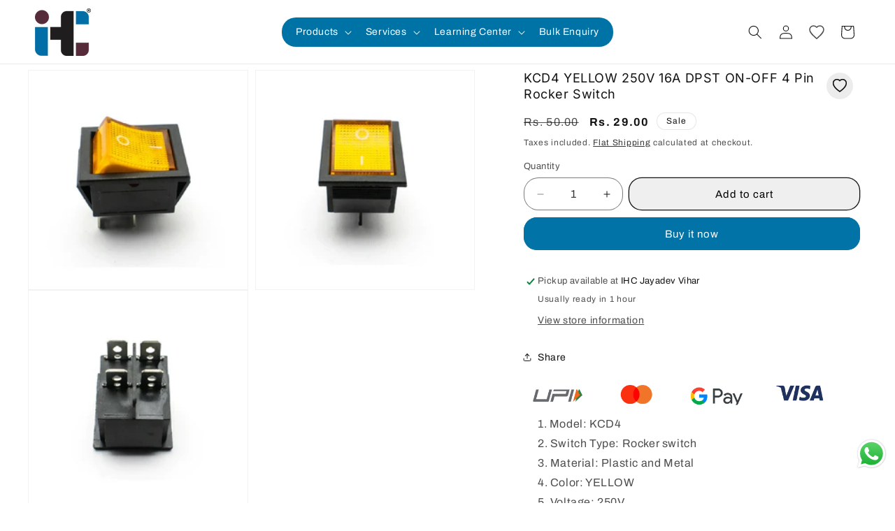

--- FILE ---
content_type: text/html; charset=utf-8
request_url: https://www.indianhobbycenter.com/products/high-voltage-kcd4-yellow-12v-24v-16a-dpst-on-off-4pin-rocker-switch
body_size: 64874
content:
<!doctype html>
<html class="js" lang="en">
  <head>
    <meta charset="utf-8">
    <meta http-equiv="X-UA-Compatible" content="IE=edge">
    <meta name="viewport" content="width=device-width,initial-scale=1">
    <meta name="theme-color" content="">
    <link rel="canonical" href="https://www.indianhobbycenter.com/products/high-voltage-kcd4-yellow-12v-24v-16a-dpst-on-off-4pin-rocker-switch">

    <link rel="stylesheet" href="https://cdnjs.cloudflare.com/ajax/libs/OwlCarousel2/2.3.4/assets/owl.carousel.min.css">
     <link rel="stylesheet" href="https://cdnjs.cloudflare.com/ajax/libs/OwlCarousel2/2.3.4/assets/owl.theme.default.min.css">
     <link rel="stylesheet" href="https://cdnjs.cloudflare.com/ajax/libs/OwlCarousel2/2.3.4/assets/owl.carousel.css"><link rel="icon" type="image/png" href="//www.indianhobbycenter.com/cdn/shop/files/indian_hobby_center.png?crop=center&height=32&v=1758270228&width=32"><link rel="preconnect" href="https://fonts.shopifycdn.com" crossorigin><title>
      KCD4 YELLOW 250V 16A DPST ON-OFF 4 Pin Rocker Switch
 &ndash; Indian Hobby Center</title>

    
      <meta name="description" content="Model: KCD4 Switch Type: Rocker switch Material: Plastic and Metal Color: YELLOW Voltage: 250V Current: 16A Pin: 4   Rocker Switch with Light is the simplest and easiest power control switch for your project. It comes with tabs on the top and bottom which secure it onto an enclosure without the need for any screws. On ">
    

    

<meta property="og:site_name" content="Indian Hobby Center">
<meta property="og:url" content="https://www.indianhobbycenter.com/products/high-voltage-kcd4-yellow-12v-24v-16a-dpst-on-off-4pin-rocker-switch">
<meta property="og:title" content="KCD4 YELLOW 250V 16A DPST ON-OFF 4 Pin Rocker Switch">
<meta property="og:type" content="product">
<meta property="og:description" content="Model: KCD4 Switch Type: Rocker switch Material: Plastic and Metal Color: YELLOW Voltage: 250V Current: 16A Pin: 4   Rocker Switch with Light is the simplest and easiest power control switch for your project. It comes with tabs on the top and bottom which secure it onto an enclosure without the need for any screws. On "><meta property="og:image" content="http://www.indianhobbycenter.com/cdn/shop/products/1_ada69e17-b0a8-4595-bd34-440344aec0b2.jpg?v=1656931942">
  <meta property="og:image:secure_url" content="https://www.indianhobbycenter.com/cdn/shop/products/1_ada69e17-b0a8-4595-bd34-440344aec0b2.jpg?v=1656931942">
  <meta property="og:image:width" content="800">
  <meta property="og:image:height" content="800"><meta property="og:price:amount" content="29.00">
  <meta property="og:price:currency" content="INR"><meta name="twitter:site" content="@https://x.com/ihctweet"><meta name="twitter:card" content="summary_large_image">
<meta name="twitter:title" content="KCD4 YELLOW 250V 16A DPST ON-OFF 4 Pin Rocker Switch">
<meta name="twitter:description" content="Model: KCD4 Switch Type: Rocker switch Material: Plastic and Metal Color: YELLOW Voltage: 250V Current: 16A Pin: 4   Rocker Switch with Light is the simplest and easiest power control switch for your project. It comes with tabs on the top and bottom which secure it onto an enclosure without the need for any screws. On ">


    <script src="//www.indianhobbycenter.com/cdn/shop/t/13/assets/constants.js?v=132983761750457495441768544116" defer="defer"></script>
    <script src="//www.indianhobbycenter.com/cdn/shop/t/13/assets/pubsub.js?v=25310214064522200911768544116" defer="defer"></script>
    <script src="//www.indianhobbycenter.com/cdn/shop/t/13/assets/global.js?v=7301445359237545521768544116" defer="defer"></script>
    <script src="//www.indianhobbycenter.com/cdn/shop/t/13/assets/details-disclosure.js?v=13653116266235556501768544116" defer="defer"></script>
    <script src="//www.indianhobbycenter.com/cdn/shop/t/13/assets/details-modal.js?v=25581673532751508451768544116" defer="defer"></script>
    <script src="//www.indianhobbycenter.com/cdn/shop/t/13/assets/search-form.js?v=133129549252120666541768544116" defer="defer"></script>
    <script src="https://sdk.breeze.in/configs/indian-9171/crt.js" async></script>
    <script src="https://sdk.breeze.in/nexus/ctrl/shopify/mods/184.0.1/mod.js" async></script><script src="//www.indianhobbycenter.com/cdn/shop/t/13/assets/animations.js?v=88693664871331136111768544116" defer="defer"></script><script>window.performance && window.performance.mark && window.performance.mark('shopify.content_for_header.start');</script><meta name="google-site-verification" content="dgZxyFJaNHRfwRxG5331wyL5Iq4EWe315jpA-NVSz_E">
<meta name="google-site-verification" content="Vj-5qujZqEHNK8FyKhfcigy2LiG3kxvr8pbP_JHjb9I">
<meta id="shopify-digital-wallet" name="shopify-digital-wallet" content="/57467961387/digital_wallets/dialog">
<link rel="alternate" type="application/json+oembed" href="https://www.indianhobbycenter.com/products/high-voltage-kcd4-yellow-12v-24v-16a-dpst-on-off-4pin-rocker-switch.oembed">
<script async="async" src="/checkouts/internal/preloads.js?locale=en-IN"></script>
<script id="shopify-features" type="application/json">{"accessToken":"3938c796418f9f48a63bcaaf0a705852","betas":["rich-media-storefront-analytics"],"domain":"www.indianhobbycenter.com","predictiveSearch":true,"shopId":57467961387,"locale":"en"}</script>
<script>var Shopify = Shopify || {};
Shopify.shop = "indian-9171.myshopify.com";
Shopify.locale = "en";
Shopify.currency = {"active":"INR","rate":"1.0"};
Shopify.country = "IN";
Shopify.theme = {"name":"Copy of Blueslag Working","id":182104981547,"schema_name":"Dawn","schema_version":"15.4.0","theme_store_id":887,"role":"main"};
Shopify.theme.handle = "null";
Shopify.theme.style = {"id":null,"handle":null};
Shopify.cdnHost = "www.indianhobbycenter.com/cdn";
Shopify.routes = Shopify.routes || {};
Shopify.routes.root = "/";</script>
<script type="module">!function(o){(o.Shopify=o.Shopify||{}).modules=!0}(window);</script>
<script>!function(o){function n(){var o=[];function n(){o.push(Array.prototype.slice.apply(arguments))}return n.q=o,n}var t=o.Shopify=o.Shopify||{};t.loadFeatures=n(),t.autoloadFeatures=n()}(window);</script>
<script id="shop-js-analytics" type="application/json">{"pageType":"product"}</script>
<script defer="defer" async type="module" src="//www.indianhobbycenter.com/cdn/shopifycloud/shop-js/modules/v2/client.init-shop-cart-sync_C5BV16lS.en.esm.js"></script>
<script defer="defer" async type="module" src="//www.indianhobbycenter.com/cdn/shopifycloud/shop-js/modules/v2/chunk.common_CygWptCX.esm.js"></script>
<script type="module">
  await import("//www.indianhobbycenter.com/cdn/shopifycloud/shop-js/modules/v2/client.init-shop-cart-sync_C5BV16lS.en.esm.js");
await import("//www.indianhobbycenter.com/cdn/shopifycloud/shop-js/modules/v2/chunk.common_CygWptCX.esm.js");

  window.Shopify.SignInWithShop?.initShopCartSync?.({"fedCMEnabled":true,"windoidEnabled":true});

</script>
<script>(function() {
  var isLoaded = false;
  function asyncLoad() {
    if (isLoaded) return;
    isLoaded = true;
    var urls = ["https:\/\/boostsales.apps.avada.io\/scripttag\/avada-tracking.min.js?shop=indian-9171.myshopify.com"];
    for (var i = 0; i < urls.length; i++) {
      var s = document.createElement('script');
      s.type = 'text/javascript';
      s.async = true;
      s.src = urls[i];
      var x = document.getElementsByTagName('script')[0];
      x.parentNode.insertBefore(s, x);
    }
  };
  if(window.attachEvent) {
    window.attachEvent('onload', asyncLoad);
  } else {
    window.addEventListener('load', asyncLoad, false);
  }
})();</script>
<script id="__st">var __st={"a":57467961387,"offset":19800,"reqid":"6e52462e-7a36-4e16-b05b-a7f049ad51cb-1768627335","pageurl":"www.indianhobbycenter.com\/products\/high-voltage-kcd4-yellow-12v-24v-16a-dpst-on-off-4pin-rocker-switch","u":"d11c15ef924e","p":"product","rtyp":"product","rid":6891204968491};</script>
<script>window.ShopifyPaypalV4VisibilityTracking = true;</script>
<script id="captcha-bootstrap">!function(){'use strict';const t='contact',e='account',n='new_comment',o=[[t,t],['blogs',n],['comments',n],[t,'customer']],c=[[e,'customer_login'],[e,'guest_login'],[e,'recover_customer_password'],[e,'create_customer']],r=t=>t.map((([t,e])=>`form[action*='/${t}']:not([data-nocaptcha='true']) input[name='form_type'][value='${e}']`)).join(','),a=t=>()=>t?[...document.querySelectorAll(t)].map((t=>t.form)):[];function s(){const t=[...o],e=r(t);return a(e)}const i='password',u='form_key',d=['recaptcha-v3-token','g-recaptcha-response','h-captcha-response',i],f=()=>{try{return window.sessionStorage}catch{return}},m='__shopify_v',_=t=>t.elements[u];function p(t,e,n=!1){try{const o=window.sessionStorage,c=JSON.parse(o.getItem(e)),{data:r}=function(t){const{data:e,action:n}=t;return t[m]||n?{data:e,action:n}:{data:t,action:n}}(c);for(const[e,n]of Object.entries(r))t.elements[e]&&(t.elements[e].value=n);n&&o.removeItem(e)}catch(o){console.error('form repopulation failed',{error:o})}}const l='form_type',E='cptcha';function T(t){t.dataset[E]=!0}const w=window,h=w.document,L='Shopify',v='ce_forms',y='captcha';let A=!1;((t,e)=>{const n=(g='f06e6c50-85a8-45c8-87d0-21a2b65856fe',I='https://cdn.shopify.com/shopifycloud/storefront-forms-hcaptcha/ce_storefront_forms_captcha_hcaptcha.v1.5.2.iife.js',D={infoText:'Protected by hCaptcha',privacyText:'Privacy',termsText:'Terms'},(t,e,n)=>{const o=w[L][v],c=o.bindForm;if(c)return c(t,g,e,D).then(n);var r;o.q.push([[t,g,e,D],n]),r=I,A||(h.body.append(Object.assign(h.createElement('script'),{id:'captcha-provider',async:!0,src:r})),A=!0)});var g,I,D;w[L]=w[L]||{},w[L][v]=w[L][v]||{},w[L][v].q=[],w[L][y]=w[L][y]||{},w[L][y].protect=function(t,e){n(t,void 0,e),T(t)},Object.freeze(w[L][y]),function(t,e,n,w,h,L){const[v,y,A,g]=function(t,e,n){const i=e?o:[],u=t?c:[],d=[...i,...u],f=r(d),m=r(i),_=r(d.filter((([t,e])=>n.includes(e))));return[a(f),a(m),a(_),s()]}(w,h,L),I=t=>{const e=t.target;return e instanceof HTMLFormElement?e:e&&e.form},D=t=>v().includes(t);t.addEventListener('submit',(t=>{const e=I(t);if(!e)return;const n=D(e)&&!e.dataset.hcaptchaBound&&!e.dataset.recaptchaBound,o=_(e),c=g().includes(e)&&(!o||!o.value);(n||c)&&t.preventDefault(),c&&!n&&(function(t){try{if(!f())return;!function(t){const e=f();if(!e)return;const n=_(t);if(!n)return;const o=n.value;o&&e.removeItem(o)}(t);const e=Array.from(Array(32),(()=>Math.random().toString(36)[2])).join('');!function(t,e){_(t)||t.append(Object.assign(document.createElement('input'),{type:'hidden',name:u})),t.elements[u].value=e}(t,e),function(t,e){const n=f();if(!n)return;const o=[...t.querySelectorAll(`input[type='${i}']`)].map((({name:t})=>t)),c=[...d,...o],r={};for(const[a,s]of new FormData(t).entries())c.includes(a)||(r[a]=s);n.setItem(e,JSON.stringify({[m]:1,action:t.action,data:r}))}(t,e)}catch(e){console.error('failed to persist form',e)}}(e),e.submit())}));const S=(t,e)=>{t&&!t.dataset[E]&&(n(t,e.some((e=>e===t))),T(t))};for(const o of['focusin','change'])t.addEventListener(o,(t=>{const e=I(t);D(e)&&S(e,y())}));const B=e.get('form_key'),M=e.get(l),P=B&&M;t.addEventListener('DOMContentLoaded',(()=>{const t=y();if(P)for(const e of t)e.elements[l].value===M&&p(e,B);[...new Set([...A(),...v().filter((t=>'true'===t.dataset.shopifyCaptcha))])].forEach((e=>S(e,t)))}))}(h,new URLSearchParams(w.location.search),n,t,e,['guest_login'])})(!0,!0)}();</script>
<script integrity="sha256-4kQ18oKyAcykRKYeNunJcIwy7WH5gtpwJnB7kiuLZ1E=" data-source-attribution="shopify.loadfeatures" defer="defer" src="//www.indianhobbycenter.com/cdn/shopifycloud/storefront/assets/storefront/load_feature-a0a9edcb.js" crossorigin="anonymous"></script>
<script data-source-attribution="shopify.dynamic_checkout.dynamic.init">var Shopify=Shopify||{};Shopify.PaymentButton=Shopify.PaymentButton||{isStorefrontPortableWallets:!0,init:function(){window.Shopify.PaymentButton.init=function(){};var t=document.createElement("script");t.src="https://www.indianhobbycenter.com/cdn/shopifycloud/portable-wallets/latest/portable-wallets.en.js",t.type="module",document.head.appendChild(t)}};
</script>
<script data-source-attribution="shopify.dynamic_checkout.buyer_consent">
  function portableWalletsHideBuyerConsent(e){var t=document.getElementById("shopify-buyer-consent"),n=document.getElementById("shopify-subscription-policy-button");t&&n&&(t.classList.add("hidden"),t.setAttribute("aria-hidden","true"),n.removeEventListener("click",e))}function portableWalletsShowBuyerConsent(e){var t=document.getElementById("shopify-buyer-consent"),n=document.getElementById("shopify-subscription-policy-button");t&&n&&(t.classList.remove("hidden"),t.removeAttribute("aria-hidden"),n.addEventListener("click",e))}window.Shopify?.PaymentButton&&(window.Shopify.PaymentButton.hideBuyerConsent=portableWalletsHideBuyerConsent,window.Shopify.PaymentButton.showBuyerConsent=portableWalletsShowBuyerConsent);
</script>
<script>
  function portableWalletsCleanup(e){e&&e.src&&console.error("Failed to load portable wallets script "+e.src);var t=document.querySelectorAll("shopify-accelerated-checkout .shopify-payment-button__skeleton, shopify-accelerated-checkout-cart .wallet-cart-button__skeleton"),e=document.getElementById("shopify-buyer-consent");for(let e=0;e<t.length;e++)t[e].remove();e&&e.remove()}function portableWalletsNotLoadedAsModule(e){e instanceof ErrorEvent&&"string"==typeof e.message&&e.message.includes("import.meta")&&"string"==typeof e.filename&&e.filename.includes("portable-wallets")&&(window.removeEventListener("error",portableWalletsNotLoadedAsModule),window.Shopify.PaymentButton.failedToLoad=e,"loading"===document.readyState?document.addEventListener("DOMContentLoaded",window.Shopify.PaymentButton.init):window.Shopify.PaymentButton.init())}window.addEventListener("error",portableWalletsNotLoadedAsModule);
</script>

<script type="module" src="https://www.indianhobbycenter.com/cdn/shopifycloud/portable-wallets/latest/portable-wallets.en.js" onError="portableWalletsCleanup(this)" crossorigin="anonymous"></script>
<script nomodule>
  document.addEventListener("DOMContentLoaded", portableWalletsCleanup);
</script>

<link id="shopify-accelerated-checkout-styles" rel="stylesheet" media="screen" href="https://www.indianhobbycenter.com/cdn/shopifycloud/portable-wallets/latest/accelerated-checkout-backwards-compat.css" crossorigin="anonymous">
<style id="shopify-accelerated-checkout-cart">
        #shopify-buyer-consent {
  margin-top: 1em;
  display: inline-block;
  width: 100%;
}

#shopify-buyer-consent.hidden {
  display: none;
}

#shopify-subscription-policy-button {
  background: none;
  border: none;
  padding: 0;
  text-decoration: underline;
  font-size: inherit;
  cursor: pointer;
}

#shopify-subscription-policy-button::before {
  box-shadow: none;
}

      </style>
<script id="sections-script" data-sections="header" defer="defer" src="//www.indianhobbycenter.com/cdn/shop/t/13/compiled_assets/scripts.js?6304"></script>
<script>window.performance && window.performance.mark && window.performance.mark('shopify.content_for_header.end');</script>


    <style data-shopify>
      @font-face {
  font-family: Archivo;
  font-weight: 400;
  font-style: normal;
  font-display: swap;
  src: url("//www.indianhobbycenter.com/cdn/fonts/archivo/archivo_n4.dc8d917cc69af0a65ae04d01fd8eeab28a3573c9.woff2") format("woff2"),
       url("//www.indianhobbycenter.com/cdn/fonts/archivo/archivo_n4.bd6b9c34fdb81d7646836be8065ce3c80a2cc984.woff") format("woff");
}

      @font-face {
  font-family: Archivo;
  font-weight: 700;
  font-style: normal;
  font-display: swap;
  src: url("//www.indianhobbycenter.com/cdn/fonts/archivo/archivo_n7.651b020b3543640c100112be6f1c1b8e816c7f13.woff2") format("woff2"),
       url("//www.indianhobbycenter.com/cdn/fonts/archivo/archivo_n7.7e9106d320e6594976a7dcb57957f3e712e83c96.woff") format("woff");
}

      @font-face {
  font-family: Archivo;
  font-weight: 400;
  font-style: italic;
  font-display: swap;
  src: url("//www.indianhobbycenter.com/cdn/fonts/archivo/archivo_i4.37d8c4e02dc4f8e8b559f47082eb24a5c48c2908.woff2") format("woff2"),
       url("//www.indianhobbycenter.com/cdn/fonts/archivo/archivo_i4.839d35d75c605237591e73815270f86ab696602c.woff") format("woff");
}

      @font-face {
  font-family: Archivo;
  font-weight: 700;
  font-style: italic;
  font-display: swap;
  src: url("//www.indianhobbycenter.com/cdn/fonts/archivo/archivo_i7.3dc798c6f261b8341dd97dd5c78d97d457c63517.woff2") format("woff2"),
       url("//www.indianhobbycenter.com/cdn/fonts/archivo/archivo_i7.3b65e9d326e7379bd5f15bcb927c5d533d950ff6.woff") format("woff");
}

      @font-face {
  font-family: Inter;
  font-weight: 400;
  font-style: normal;
  font-display: swap;
  src: url("//www.indianhobbycenter.com/cdn/fonts/inter/inter_n4.b2a3f24c19b4de56e8871f609e73ca7f6d2e2bb9.woff2") format("woff2"),
       url("//www.indianhobbycenter.com/cdn/fonts/inter/inter_n4.af8052d517e0c9ffac7b814872cecc27ae1fa132.woff") format("woff");
}


      
        :root,
        .color-scheme-1 {
          --color-background: 255,255,255;
        
          --gradient-background: #ffffff;
        

        

        --color-foreground: 18,18,18;
        --color-background-contrast: 191,191,191;
        --color-shadow: 18,18,18;
        --color-button: 0,115,166;
        --color-button-text: 255,255,255;
        --color-secondary-button: 255,255,255;
        --color-secondary-button-text: 18,18,18;
        --color-link: 18,18,18;
        --color-badge-foreground: 18,18,18;
        --color-badge-background: 255,255,255;
        --color-badge-border: 18,18,18;
        --payment-terms-background-color: rgb(255 255 255);
      }
      
        
        .color-scheme-2 {
          --color-background: 243,243,243;
        
          --gradient-background: #f3f3f3;
        

        

        --color-foreground: 18,18,18;
        --color-background-contrast: 179,179,179;
        --color-shadow: 18,18,18;
        --color-button: 0,115,166;
        --color-button-text: 243,243,243;
        --color-secondary-button: 243,243,243;
        --color-secondary-button-text: 0,115,166;
        --color-link: 0,115,166;
        --color-badge-foreground: 18,18,18;
        --color-badge-background: 243,243,243;
        --color-badge-border: 18,18,18;
        --payment-terms-background-color: rgb(243 243 243);
      }
      
        
        .color-scheme-3 {
          --color-background: 30,54,64;
        
          --gradient-background: #1e3640;
        

        

        --color-foreground: 255,255,255;
        --color-background-contrast: 38,69,81;
        --color-shadow: 18,18,18;
        --color-button: 255,255,255;
        --color-button-text: 0,0,0;
        --color-secondary-button: 30,54,64;
        --color-secondary-button-text: 255,255,255;
        --color-link: 255,255,255;
        --color-badge-foreground: 255,255,255;
        --color-badge-background: 30,54,64;
        --color-badge-border: 255,255,255;
        --payment-terms-background-color: rgb(30 54 64);
      }
      
        
        .color-scheme-4 {
          --color-background: 18,18,18;
        
          --gradient-background: #121212;
        

        

        --color-foreground: 255,255,255;
        --color-background-contrast: 146,146,146;
        --color-shadow: 18,18,18;
        --color-button: 255,255,255;
        --color-button-text: 18,18,18;
        --color-secondary-button: 18,18,18;
        --color-secondary-button-text: 255,255,255;
        --color-link: 255,255,255;
        --color-badge-foreground: 255,255,255;
        --color-badge-background: 18,18,18;
        --color-badge-border: 255,255,255;
        --payment-terms-background-color: rgb(18 18 18);
      }
      
        
        .color-scheme-5 {
          --color-background: 201,200,182;
        
          --gradient-background: #c9c8b6;
        

        

        --color-foreground: 0,0,0;
        --color-background-contrast: 147,145,109;
        --color-shadow: 18,18,18;
        --color-button: 52,79,31;
        --color-button-text: 51,79,180;
        --color-secondary-button: 201,200,182;
        --color-secondary-button-text: 25,25,25;
        --color-link: 25,25,25;
        --color-badge-foreground: 0,0,0;
        --color-badge-background: 201,200,182;
        --color-badge-border: 0,0,0;
        --payment-terms-background-color: rgb(201 200 182);
      }
      
        
        .color-scheme-0359b4bb-e8a7-4e6c-8b26-ca8925b4afc5 {
          --color-background: 255,255,255;
        
          --gradient-background: #ffffff;
        

        

        --color-foreground: 30,54,64;
        --color-background-contrast: 191,191,191;
        --color-shadow: 18,18,18;
        --color-button: 82,38,3;
        --color-button-text: 255,255,255;
        --color-secondary-button: 255,255,255;
        --color-secondary-button-text: 30,54,64;
        --color-link: 30,54,64;
        --color-badge-foreground: 30,54,64;
        --color-badge-background: 255,255,255;
        --color-badge-border: 30,54,64;
        --payment-terms-background-color: rgb(255 255 255);
      }
      
        
        .color-scheme-d3f0d05e-067f-4304-9439-334fa85a86a5 {
          --color-background: 0,115,166;
        
          --gradient-background: #0073a6;
        

        

        --color-foreground: 255,255,255;
        --color-background-contrast: 0,27,38;
        --color-shadow: 18,18,18;
        --color-button: 0,115,166;
        --color-button-text: 0,0,0;
        --color-secondary-button: 0,115,166;
        --color-secondary-button-text: 255,255,255;
        --color-link: 255,255,255;
        --color-badge-foreground: 255,255,255;
        --color-badge-background: 0,115,166;
        --color-badge-border: 255,255,255;
        --payment-terms-background-color: rgb(0 115 166);
      }
      

      body, .color-scheme-1, .color-scheme-2, .color-scheme-3, .color-scheme-4, .color-scheme-5, .color-scheme-0359b4bb-e8a7-4e6c-8b26-ca8925b4afc5, .color-scheme-d3f0d05e-067f-4304-9439-334fa85a86a5 {
        color: rgba(var(--color-foreground), 0.75);
        background-color: rgb(var(--color-background));
      }

      :root {
        --font-body-family: Archivo, sans-serif;
        --font-body-style: normal;
        --font-body-weight: 400;
        --font-body-weight-bold: 700;

        --font-heading-family: Inter, sans-serif;
        --font-heading-style: normal;
        --font-heading-weight: 400;

        --font-body-scale: 1.0;
        --font-heading-scale: 1.0;

        --media-padding: px;
        --media-border-opacity: 0.05;
        --media-border-width: 1px;
        --media-radius: 0px;
        --media-shadow-opacity: 0.0;
        --media-shadow-horizontal-offset: 0px;
        --media-shadow-vertical-offset: 4px;
        --media-shadow-blur-radius: 5px;
        --media-shadow-visible: 0;

        --page-width: 150rem;
        --page-width-margin: 0rem;

        --product-card-image-padding: 0.6rem;
        --product-card-corner-radius: 1.6rem;
        --product-card-text-alignment: left;
        --product-card-border-width: 0.0rem;
        --product-card-border-opacity: 0.1;
        --product-card-shadow-opacity: 0.0;
        --product-card-shadow-visible: 0;
        --product-card-shadow-horizontal-offset: 0.0rem;
        --product-card-shadow-vertical-offset: 0.4rem;
        --product-card-shadow-blur-radius: 0.5rem;

        --collection-card-image-padding: 0.6rem;
        --collection-card-corner-radius: 2.0rem;
        --collection-card-text-alignment: center;
        --collection-card-border-width: 0.1rem;
        --collection-card-border-opacity: 0.1;
        --collection-card-shadow-opacity: 0.0;
        --collection-card-shadow-visible: 0;
        --collection-card-shadow-horizontal-offset: 0.0rem;
        --collection-card-shadow-vertical-offset: 0.4rem;
        --collection-card-shadow-blur-radius: 0.5rem;

        --blog-card-image-padding: 0.0rem;
        --blog-card-corner-radius: 0.0rem;
        --blog-card-text-alignment: left;
        --blog-card-border-width: 0.0rem;
        --blog-card-border-opacity: 0.1;
        --blog-card-shadow-opacity: 0.0;
        --blog-card-shadow-visible: 0;
        --blog-card-shadow-horizontal-offset: 0.0rem;
        --blog-card-shadow-vertical-offset: 0.4rem;
        --blog-card-shadow-blur-radius: 0.5rem;

        --badge-corner-radius: 4.0rem;

        --popup-border-width: 1px;
        --popup-border-opacity: 0.1;
        --popup-corner-radius: 0px;
        --popup-shadow-opacity: 0.05;
        --popup-shadow-horizontal-offset: 0px;
        --popup-shadow-vertical-offset: 4px;
        --popup-shadow-blur-radius: 5px;

        --drawer-border-width: 1px;
        --drawer-border-opacity: 0.1;
        --drawer-shadow-opacity: 0.0;
        --drawer-shadow-horizontal-offset: 0px;
        --drawer-shadow-vertical-offset: 4px;
        --drawer-shadow-blur-radius: 5px;

        --spacing-sections-desktop: 0px;
        --spacing-sections-mobile: 0px;

        --grid-desktop-vertical-spacing: 16px;
        --grid-desktop-horizontal-spacing: 20px;
        --grid-mobile-vertical-spacing: 8px;
        --grid-mobile-horizontal-spacing: 10px;

        --text-boxes-border-opacity: 0.1;
        --text-boxes-border-width: 0px;
        --text-boxes-radius: 0px;
        --text-boxes-shadow-opacity: 0.0;
        --text-boxes-shadow-visible: 0;
        --text-boxes-shadow-horizontal-offset: 0px;
        --text-boxes-shadow-vertical-offset: 4px;
        --text-boxes-shadow-blur-radius: 5px;

        --buttons-radius: 18px;
        --buttons-radius-outset: 19px;
        --buttons-border-width: 1px;
        --buttons-border-opacity: 1.0;
        --buttons-shadow-opacity: 0.0;
        --buttons-shadow-visible: 0;
        --buttons-shadow-horizontal-offset: 0px;
        --buttons-shadow-vertical-offset: 4px;
        --buttons-shadow-blur-radius: 5px;
        --buttons-border-offset: 0.3px;

        --inputs-radius: 20px;
        --inputs-border-width: 1px;
        --inputs-border-opacity: 0.55;
        --inputs-shadow-opacity: 0.0;
        --inputs-shadow-horizontal-offset: 0px;
        --inputs-margin-offset: 0px;
        --inputs-shadow-vertical-offset: 4px;
        --inputs-shadow-blur-radius: 5px;
        --inputs-radius-outset: 21px;

        --variant-pills-radius: 40px;
        --variant-pills-border-width: 1px;
        --variant-pills-border-opacity: 0.55;
        --variant-pills-shadow-opacity: 0.0;
        --variant-pills-shadow-horizontal-offset: 0px;
        --variant-pills-shadow-vertical-offset: 4px;
        --variant-pills-shadow-blur-radius: 5px;
      }

      *,
      *::before,
      *::after {
        box-sizing: inherit;
      }

      html {
        box-sizing: border-box;
        font-size: calc(var(--font-body-scale) * 62.5%);
        height: 100%;
      }

      body {
        display: grid;
        grid-template-rows: auto auto 1fr auto;
        grid-template-columns: 100%;
        min-height: 100%;
        margin: 0;
        font-size: 1.5rem;
        letter-spacing: 0.06rem;
        line-height: calc(1 + 0.8 / var(--font-body-scale));
        font-family: var(--font-body-family);
        font-style: var(--font-body-style);
        font-weight: var(--font-body-weight);
      }

      @media screen and (min-width: 750px) {
        body {
          font-size: 1.6rem;
        }
      }
    </style>

    <link href="//www.indianhobbycenter.com/cdn/shop/t/13/assets/base.css?v=38083303595111466871768544116" rel="stylesheet" type="text/css" media="all" />
    <link rel="stylesheet" href="//www.indianhobbycenter.com/cdn/shop/t/13/assets/component-cart-items.css?v=13033300910818915211768544116" media="print" onload="this.media='all'"><link href="//www.indianhobbycenter.com/cdn/shop/t/13/assets/component-cart-drawer.css?v=39223250576183958541768544116" rel="stylesheet" type="text/css" media="all" />
      <link href="//www.indianhobbycenter.com/cdn/shop/t/13/assets/component-cart.css?v=164708765130180853531768544116" rel="stylesheet" type="text/css" media="all" />
      <link href="//www.indianhobbycenter.com/cdn/shop/t/13/assets/component-totals.css?v=15906652033866631521768544116" rel="stylesheet" type="text/css" media="all" />
      <link href="//www.indianhobbycenter.com/cdn/shop/t/13/assets/component-price.css?v=47596247576480123001768544116" rel="stylesheet" type="text/css" media="all" />
      <link href="//www.indianhobbycenter.com/cdn/shop/t/13/assets/component-discounts.css?v=152760482443307489271768544116" rel="stylesheet" type="text/css" media="all" />

      <link rel="preload" as="font" href="//www.indianhobbycenter.com/cdn/fonts/archivo/archivo_n4.dc8d917cc69af0a65ae04d01fd8eeab28a3573c9.woff2" type="font/woff2" crossorigin>
      

      <link rel="preload" as="font" href="//www.indianhobbycenter.com/cdn/fonts/inter/inter_n4.b2a3f24c19b4de56e8871f609e73ca7f6d2e2bb9.woff2" type="font/woff2" crossorigin>
      
<link
        rel="stylesheet"
        href="//www.indianhobbycenter.com/cdn/shop/t/13/assets/component-predictive-search.css?v=118923337488134913561768544116"
        media="print"
        onload="this.media='all'"
      ><script>
      if (Shopify.designMode) {
        document.documentElement.classList.add('shopify-design-mode');
      }
    </script>
  <!-- BEGIN app block: shopify://apps/reelfy-videos/blocks/app-embed/4022ffb0-05c3-4ef3-a409-6df51f4b1b3f --><!-- BEGIN app snippet: javascript -->
<script type="text/javascript">
window.rfPageType??="product";
window.rfPageId??="6891204968491";
window.rfHandle??="products/high-voltage-kcd4-yellow-12v-24v-16a-dpst-on-off-4pin-rocker-switch";
window.rfShopID??="57467961387";
window.rfShopUrl??="www.indianhobbycenter.com";
window.rfIsoCode??="en";
window.rfCountry??="en";
window.rfLanguages??=[{"shop_locale":{"locale":"en","enabled":true,"primary":true,"published":true}}];
window.rfCurrencyFormat??="Rs. {{amount}}";
window.rfMoneyFormat??="Rs. {{amount}}";
window.rfCartAdd??="/cart/add";
window.rfCartUrl??="/cart";
window.rfShopLang??={"popup":{"datas":{"description":"Description","products_seen":"Products Seen in the video"},"title":"customise_popup.title"},"general":{"datas":{"back":"Back","shop_now":"Shop Now","sold_out":"Sold Out","add_to_cart":"Add to cart","added_to_cart":"Added to cart successfully!"},"title":"app.general"}};
window.rfShopTrans??=null;
window.rfCustomJs??=null;
window.rfCustomCss??=null;
window.rfSettingCss??="";
window.rfPublish??="";
</script><style data-shopify>.reelfy-gallery, .pswp_rf, .rf-mext-main{--rf-color-primary:#00D1FF;--rf-color-secondary:#FF465D;--rf-color-accent:#079BDB;--rf-color-text:#9e9e9e;--rf-color-light:#FFFFFF;--rf-color-dark:#000000;--rf-popup-regular-color:var(--rf-color-text);--rf-popup-sale-color:var(--rf-color-dark);--rf-popup-image_size:100%;--rf-popup-btn-bg:var(--rf-color-dark);--rf-popup-btn-color:var(--rf-color-light);--rf-popup-btn-font-size:13px;--rf-popup-btn-font-weight:500;--rf-popup-info-bg:var(--rf-color-light);--rf-popup-info-color:var(--rf-color-dark);--rf-popup-info-border:var(--rf-color-dark);--rf-popup-card-color:var(--rf-color-text);--rf-popup-card-font-size:13px;--rf-popup-card-font-weight:500;--rf-cta-h-color:#FFFFFF;--rf-cta-h-font-size:18px;--rf-cta-h-font-weight:700;--rf-cta-s-color:#FFFFFF;--rf-cta-s-font-size:14px;--rf-cta-s-font-weight:400;--rf-cta-b-bg:#000;--rf-cta-b-color:#FFF;--rf-cta-b-font-size:14px;--rf-cta-b-font-weight:600;--rf-quiz-h-color:#000;--rf-quiz-h-font-size:18px;--rf-quiz-h-font-weight:700;--rf-quiz-s-color:#000;--rf-quiz-s-font-size:14px;--rf-quiz-s-font-weight:400;--rf-quiz-a-color:#000;--rf-title-color:var(--rf-color-light);--rf-title-size:14px;--rf-title-weight:600;--rf-desktop-spacing:16px;--rf-mobile-spacing:8px;--rf-card-border-radius:0px;--rf-story-border-color:#FCD12F;--rf-story-width:90px;--rf-story-width-tb:90px;--rf-story-width-mb:80px;--rf-story-gap:16px;--rf-story-gap-m:8px;--rf-story-title-color:var(--rf-color-text);--rf-story-title-font-size:13px;--rf-story-title-font-weight:500;--rf-pw-width:170px;--rf-pw-width-tb:150px;--rf-pw-width-mb:130px;--rf-pw-gap:16px;--rf-pw-gap-m:8px;--rf-pw-border-radius:0px;}</style><!-- END app snippet -->
<!-- END app block --><!-- BEGIN app block: shopify://apps/sectionhub/blocks/app-embed/9b74df56-d9a0-4a6f-8248-1a8825110996 --><link rel="stylesheet" href="https://cdn.shopify.com/extensions/019a77ad-6a91-7e68-bd4a-3808dfb8e3b3/sectionhub-theme-sections-21/assets/sh-base.css" id="equate-product-compare-css"/>
<link rel="stylesheet" href="https://cdn.shopify.com/extensions/019a77ad-6a91-7e68-bd4a-3808dfb8e3b3/sectionhub-theme-sections-21/assets/sh-swiper-bundle.min.css" id="sh-swiper-bundle-css"/>
<script type="text/javascript" src="https://cdn.shopify.com/extensions/019a77ad-6a91-7e68-bd4a-3808dfb8e3b3/sectionhub-theme-sections-21/assets/sh-swiper-bundle.min.js" id="sh-swiper-bundle-min-js"></script>


<script type="text/javascript" src="https://cdn.shopify.com/extensions/019a77ad-6a91-7e68-bd4a-3808dfb8e3b3/sectionhub-theme-sections-21/assets/sh-sectionhub-blocks.js" defer></script>


<!-- END app block --><!-- BEGIN app block: shopify://apps/instafeed/blocks/head-block/c447db20-095d-4a10-9725-b5977662c9d5 --><link rel="preconnect" href="https://cdn.nfcube.com/">
<link rel="preconnect" href="https://scontent.cdninstagram.com/">






<!-- END app block --><script src="https://cdn.shopify.com/extensions/019aff04-aa68-775a-9901-12595b85fb58/reelfy-shoppable-video-565/assets/reelfy.js" type="text/javascript" defer="defer"></script>
<link href="https://cdn.shopify.com/extensions/019aff04-aa68-775a-9901-12595b85fb58/reelfy-shoppable-video-565/assets/reelfy.css" rel="stylesheet" type="text/css" media="all">
<script src="https://cdn.shopify.com/extensions/cfc76123-b24f-4e9a-a1dc-585518796af7/forms-2294/assets/shopify-forms-loader.js" type="text/javascript" defer="defer"></script>
<script src="https://cdn.shopify.com/extensions/019b0289-a7b2-75c4-bc89-75da59821462/avada-app-75/assets/air-reviews.js" type="text/javascript" defer="defer"></script>
<script src="https://cdn.shopify.com/extensions/019b6eab-211e-7978-ad83-a373ee147c2e/avada-boost-sales-41/assets/avada-offer.js" type="text/javascript" defer="defer"></script>
<script src="https://cdn.shopify.com/extensions/019b6dda-9f81-7c8b-b5f5-7756ae4a26fb/dondy-whatsapp-chat-widget-85/assets/ChatBubble.js" type="text/javascript" defer="defer"></script>
<link href="https://cdn.shopify.com/extensions/019b6dda-9f81-7c8b-b5f5-7756ae4a26fb/dondy-whatsapp-chat-widget-85/assets/ChatBubble.css" rel="stylesheet" type="text/css" media="all">
<link href="https://monorail-edge.shopifysvc.com" rel="dns-prefetch">
<script>(function(){if ("sendBeacon" in navigator && "performance" in window) {try {var session_token_from_headers = performance.getEntriesByType('navigation')[0].serverTiming.find(x => x.name == '_s').description;} catch {var session_token_from_headers = undefined;}var session_cookie_matches = document.cookie.match(/_shopify_s=([^;]*)/);var session_token_from_cookie = session_cookie_matches && session_cookie_matches.length === 2 ? session_cookie_matches[1] : "";var session_token = session_token_from_headers || session_token_from_cookie || "";function handle_abandonment_event(e) {var entries = performance.getEntries().filter(function(entry) {return /monorail-edge.shopifysvc.com/.test(entry.name);});if (!window.abandonment_tracked && entries.length === 0) {window.abandonment_tracked = true;var currentMs = Date.now();var navigation_start = performance.timing.navigationStart;var payload = {shop_id: 57467961387,url: window.location.href,navigation_start,duration: currentMs - navigation_start,session_token,page_type: "product"};window.navigator.sendBeacon("https://monorail-edge.shopifysvc.com/v1/produce", JSON.stringify({schema_id: "online_store_buyer_site_abandonment/1.1",payload: payload,metadata: {event_created_at_ms: currentMs,event_sent_at_ms: currentMs}}));}}window.addEventListener('pagehide', handle_abandonment_event);}}());</script>
<script id="web-pixels-manager-setup">(function e(e,d,r,n,o){if(void 0===o&&(o={}),!Boolean(null===(a=null===(i=window.Shopify)||void 0===i?void 0:i.analytics)||void 0===a?void 0:a.replayQueue)){var i,a;window.Shopify=window.Shopify||{};var t=window.Shopify;t.analytics=t.analytics||{};var s=t.analytics;s.replayQueue=[],s.publish=function(e,d,r){return s.replayQueue.push([e,d,r]),!0};try{self.performance.mark("wpm:start")}catch(e){}var l=function(){var e={modern:/Edge?\/(1{2}[4-9]|1[2-9]\d|[2-9]\d{2}|\d{4,})\.\d+(\.\d+|)|Firefox\/(1{2}[4-9]|1[2-9]\d|[2-9]\d{2}|\d{4,})\.\d+(\.\d+|)|Chrom(ium|e)\/(9{2}|\d{3,})\.\d+(\.\d+|)|(Maci|X1{2}).+ Version\/(15\.\d+|(1[6-9]|[2-9]\d|\d{3,})\.\d+)([,.]\d+|)( \(\w+\)|)( Mobile\/\w+|) Safari\/|Chrome.+OPR\/(9{2}|\d{3,})\.\d+\.\d+|(CPU[ +]OS|iPhone[ +]OS|CPU[ +]iPhone|CPU IPhone OS|CPU iPad OS)[ +]+(15[._]\d+|(1[6-9]|[2-9]\d|\d{3,})[._]\d+)([._]\d+|)|Android:?[ /-](13[3-9]|1[4-9]\d|[2-9]\d{2}|\d{4,})(\.\d+|)(\.\d+|)|Android.+Firefox\/(13[5-9]|1[4-9]\d|[2-9]\d{2}|\d{4,})\.\d+(\.\d+|)|Android.+Chrom(ium|e)\/(13[3-9]|1[4-9]\d|[2-9]\d{2}|\d{4,})\.\d+(\.\d+|)|SamsungBrowser\/([2-9]\d|\d{3,})\.\d+/,legacy:/Edge?\/(1[6-9]|[2-9]\d|\d{3,})\.\d+(\.\d+|)|Firefox\/(5[4-9]|[6-9]\d|\d{3,})\.\d+(\.\d+|)|Chrom(ium|e)\/(5[1-9]|[6-9]\d|\d{3,})\.\d+(\.\d+|)([\d.]+$|.*Safari\/(?![\d.]+ Edge\/[\d.]+$))|(Maci|X1{2}).+ Version\/(10\.\d+|(1[1-9]|[2-9]\d|\d{3,})\.\d+)([,.]\d+|)( \(\w+\)|)( Mobile\/\w+|) Safari\/|Chrome.+OPR\/(3[89]|[4-9]\d|\d{3,})\.\d+\.\d+|(CPU[ +]OS|iPhone[ +]OS|CPU[ +]iPhone|CPU IPhone OS|CPU iPad OS)[ +]+(10[._]\d+|(1[1-9]|[2-9]\d|\d{3,})[._]\d+)([._]\d+|)|Android:?[ /-](13[3-9]|1[4-9]\d|[2-9]\d{2}|\d{4,})(\.\d+|)(\.\d+|)|Mobile Safari.+OPR\/([89]\d|\d{3,})\.\d+\.\d+|Android.+Firefox\/(13[5-9]|1[4-9]\d|[2-9]\d{2}|\d{4,})\.\d+(\.\d+|)|Android.+Chrom(ium|e)\/(13[3-9]|1[4-9]\d|[2-9]\d{2}|\d{4,})\.\d+(\.\d+|)|Android.+(UC? ?Browser|UCWEB|U3)[ /]?(15\.([5-9]|\d{2,})|(1[6-9]|[2-9]\d|\d{3,})\.\d+)\.\d+|SamsungBrowser\/(5\.\d+|([6-9]|\d{2,})\.\d+)|Android.+MQ{2}Browser\/(14(\.(9|\d{2,})|)|(1[5-9]|[2-9]\d|\d{3,})(\.\d+|))(\.\d+|)|K[Aa][Ii]OS\/(3\.\d+|([4-9]|\d{2,})\.\d+)(\.\d+|)/},d=e.modern,r=e.legacy,n=navigator.userAgent;return n.match(d)?"modern":n.match(r)?"legacy":"unknown"}(),u="modern"===l?"modern":"legacy",c=(null!=n?n:{modern:"",legacy:""})[u],f=function(e){return[e.baseUrl,"/wpm","/b",e.hashVersion,"modern"===e.buildTarget?"m":"l",".js"].join("")}({baseUrl:d,hashVersion:r,buildTarget:u}),m=function(e){var d=e.version,r=e.bundleTarget,n=e.surface,o=e.pageUrl,i=e.monorailEndpoint;return{emit:function(e){var a=e.status,t=e.errorMsg,s=(new Date).getTime(),l=JSON.stringify({metadata:{event_sent_at_ms:s},events:[{schema_id:"web_pixels_manager_load/3.1",payload:{version:d,bundle_target:r,page_url:o,status:a,surface:n,error_msg:t},metadata:{event_created_at_ms:s}}]});if(!i)return console&&console.warn&&console.warn("[Web Pixels Manager] No Monorail endpoint provided, skipping logging."),!1;try{return self.navigator.sendBeacon.bind(self.navigator)(i,l)}catch(e){}var u=new XMLHttpRequest;try{return u.open("POST",i,!0),u.setRequestHeader("Content-Type","text/plain"),u.send(l),!0}catch(e){return console&&console.warn&&console.warn("[Web Pixels Manager] Got an unhandled error while logging to Monorail."),!1}}}}({version:r,bundleTarget:l,surface:e.surface,pageUrl:self.location.href,monorailEndpoint:e.monorailEndpoint});try{o.browserTarget=l,function(e){var d=e.src,r=e.async,n=void 0===r||r,o=e.onload,i=e.onerror,a=e.sri,t=e.scriptDataAttributes,s=void 0===t?{}:t,l=document.createElement("script"),u=document.querySelector("head"),c=document.querySelector("body");if(l.async=n,l.src=d,a&&(l.integrity=a,l.crossOrigin="anonymous"),s)for(var f in s)if(Object.prototype.hasOwnProperty.call(s,f))try{l.dataset[f]=s[f]}catch(e){}if(o&&l.addEventListener("load",o),i&&l.addEventListener("error",i),u)u.appendChild(l);else{if(!c)throw new Error("Did not find a head or body element to append the script");c.appendChild(l)}}({src:f,async:!0,onload:function(){if(!function(){var e,d;return Boolean(null===(d=null===(e=window.Shopify)||void 0===e?void 0:e.analytics)||void 0===d?void 0:d.initialized)}()){var d=window.webPixelsManager.init(e)||void 0;if(d){var r=window.Shopify.analytics;r.replayQueue.forEach((function(e){var r=e[0],n=e[1],o=e[2];d.publishCustomEvent(r,n,o)})),r.replayQueue=[],r.publish=d.publishCustomEvent,r.visitor=d.visitor,r.initialized=!0}}},onerror:function(){return m.emit({status:"failed",errorMsg:"".concat(f," has failed to load")})},sri:function(e){var d=/^sha384-[A-Za-z0-9+/=]+$/;return"string"==typeof e&&d.test(e)}(c)?c:"",scriptDataAttributes:o}),m.emit({status:"loading"})}catch(e){m.emit({status:"failed",errorMsg:(null==e?void 0:e.message)||"Unknown error"})}}})({shopId: 57467961387,storefrontBaseUrl: "https://www.indianhobbycenter.com",extensionsBaseUrl: "https://extensions.shopifycdn.com/cdn/shopifycloud/web-pixels-manager",monorailEndpoint: "https://monorail-edge.shopifysvc.com/unstable/produce_batch",surface: "storefront-renderer",enabledBetaFlags: ["2dca8a86"],webPixelsConfigList: [{"id":"1105428523","configuration":"{\"accountID\":\"reelfy-pixel-2eb17236-e5b5-4ec3-bdc8-2a1dca156e58|||0\"}","eventPayloadVersion":"v1","runtimeContext":"STRICT","scriptVersion":"61291ec18e472d56809f44a6b5f42a04","type":"APP","apiClientId":127732318209,"privacyPurposes":["ANALYTICS","MARKETING","SALE_OF_DATA"],"dataSharingAdjustments":{"protectedCustomerApprovalScopes":["read_customer_personal_data"]}},{"id":"1090879531","configuration":"{\"accountID\":\"indian-9171\"}","eventPayloadVersion":"v1","runtimeContext":"STRICT","scriptVersion":"5503eca56790d6863e31590c8c364ee3","type":"APP","apiClientId":12388204545,"privacyPurposes":["ANALYTICS","MARKETING","SALE_OF_DATA"],"dataSharingAdjustments":{"protectedCustomerApprovalScopes":["read_customer_email","read_customer_name","read_customer_personal_data","read_customer_phone"]}},{"id":"shopify-app-pixel","configuration":"{}","eventPayloadVersion":"v1","runtimeContext":"STRICT","scriptVersion":"0450","apiClientId":"shopify-pixel","type":"APP","privacyPurposes":["ANALYTICS","MARKETING"]},{"id":"shopify-custom-pixel","eventPayloadVersion":"v1","runtimeContext":"LAX","scriptVersion":"0450","apiClientId":"shopify-pixel","type":"CUSTOM","privacyPurposes":["ANALYTICS","MARKETING"]}],isMerchantRequest: false,initData: {"shop":{"name":"Indian Hobby Center","paymentSettings":{"currencyCode":"INR"},"myshopifyDomain":"indian-9171.myshopify.com","countryCode":"IN","storefrontUrl":"https:\/\/www.indianhobbycenter.com"},"customer":null,"cart":null,"checkout":null,"productVariants":[{"price":{"amount":29.0,"currencyCode":"INR"},"product":{"title":"KCD4 YELLOW 250V 16A DPST ON-OFF 4 Pin Rocker Switch","vendor":"Indian Hobby Center","id":"6891204968491","untranslatedTitle":"KCD4 YELLOW 250V 16A DPST ON-OFF 4 Pin Rocker Switch","url":"\/products\/high-voltage-kcd4-yellow-12v-24v-16a-dpst-on-off-4pin-rocker-switch","type":""},"id":"40200410267691","image":{"src":"\/\/www.indianhobbycenter.com\/cdn\/shop\/products\/1_ada69e17-b0a8-4595-bd34-440344aec0b2.jpg?v=1656931942"},"sku":"","title":"Default Title","untranslatedTitle":"Default Title"}],"purchasingCompany":null},},"https://www.indianhobbycenter.com/cdn","fcfee988w5aeb613cpc8e4bc33m6693e112",{"modern":"","legacy":""},{"shopId":"57467961387","storefrontBaseUrl":"https:\/\/www.indianhobbycenter.com","extensionBaseUrl":"https:\/\/extensions.shopifycdn.com\/cdn\/shopifycloud\/web-pixels-manager","surface":"storefront-renderer","enabledBetaFlags":"[\"2dca8a86\"]","isMerchantRequest":"false","hashVersion":"fcfee988w5aeb613cpc8e4bc33m6693e112","publish":"custom","events":"[[\"page_viewed\",{}],[\"product_viewed\",{\"productVariant\":{\"price\":{\"amount\":29.0,\"currencyCode\":\"INR\"},\"product\":{\"title\":\"KCD4 YELLOW 250V 16A DPST ON-OFF 4 Pin Rocker Switch\",\"vendor\":\"Indian Hobby Center\",\"id\":\"6891204968491\",\"untranslatedTitle\":\"KCD4 YELLOW 250V 16A DPST ON-OFF 4 Pin Rocker Switch\",\"url\":\"\/products\/high-voltage-kcd4-yellow-12v-24v-16a-dpst-on-off-4pin-rocker-switch\",\"type\":\"\"},\"id\":\"40200410267691\",\"image\":{\"src\":\"\/\/www.indianhobbycenter.com\/cdn\/shop\/products\/1_ada69e17-b0a8-4595-bd34-440344aec0b2.jpg?v=1656931942\"},\"sku\":\"\",\"title\":\"Default Title\",\"untranslatedTitle\":\"Default Title\"}}]]"});</script><script>
  window.ShopifyAnalytics = window.ShopifyAnalytics || {};
  window.ShopifyAnalytics.meta = window.ShopifyAnalytics.meta || {};
  window.ShopifyAnalytics.meta.currency = 'INR';
  var meta = {"product":{"id":6891204968491,"gid":"gid:\/\/shopify\/Product\/6891204968491","vendor":"Indian Hobby Center","type":"","handle":"high-voltage-kcd4-yellow-12v-24v-16a-dpst-on-off-4pin-rocker-switch","variants":[{"id":40200410267691,"price":2900,"name":"KCD4 YELLOW 250V 16A DPST ON-OFF 4 Pin Rocker Switch","public_title":null,"sku":""}],"remote":false},"page":{"pageType":"product","resourceType":"product","resourceId":6891204968491,"requestId":"6e52462e-7a36-4e16-b05b-a7f049ad51cb-1768627335"}};
  for (var attr in meta) {
    window.ShopifyAnalytics.meta[attr] = meta[attr];
  }
</script>
<script class="analytics">
  (function () {
    var customDocumentWrite = function(content) {
      var jquery = null;

      if (window.jQuery) {
        jquery = window.jQuery;
      } else if (window.Checkout && window.Checkout.$) {
        jquery = window.Checkout.$;
      }

      if (jquery) {
        jquery('body').append(content);
      }
    };

    var hasLoggedConversion = function(token) {
      if (token) {
        return document.cookie.indexOf('loggedConversion=' + token) !== -1;
      }
      return false;
    }

    var setCookieIfConversion = function(token) {
      if (token) {
        var twoMonthsFromNow = new Date(Date.now());
        twoMonthsFromNow.setMonth(twoMonthsFromNow.getMonth() + 2);

        document.cookie = 'loggedConversion=' + token + '; expires=' + twoMonthsFromNow;
      }
    }

    var trekkie = window.ShopifyAnalytics.lib = window.trekkie = window.trekkie || [];
    if (trekkie.integrations) {
      return;
    }
    trekkie.methods = [
      'identify',
      'page',
      'ready',
      'track',
      'trackForm',
      'trackLink'
    ];
    trekkie.factory = function(method) {
      return function() {
        var args = Array.prototype.slice.call(arguments);
        args.unshift(method);
        trekkie.push(args);
        return trekkie;
      };
    };
    for (var i = 0; i < trekkie.methods.length; i++) {
      var key = trekkie.methods[i];
      trekkie[key] = trekkie.factory(key);
    }
    trekkie.load = function(config) {
      trekkie.config = config || {};
      trekkie.config.initialDocumentCookie = document.cookie;
      var first = document.getElementsByTagName('script')[0];
      var script = document.createElement('script');
      script.type = 'text/javascript';
      script.onerror = function(e) {
        var scriptFallback = document.createElement('script');
        scriptFallback.type = 'text/javascript';
        scriptFallback.onerror = function(error) {
                var Monorail = {
      produce: function produce(monorailDomain, schemaId, payload) {
        var currentMs = new Date().getTime();
        var event = {
          schema_id: schemaId,
          payload: payload,
          metadata: {
            event_created_at_ms: currentMs,
            event_sent_at_ms: currentMs
          }
        };
        return Monorail.sendRequest("https://" + monorailDomain + "/v1/produce", JSON.stringify(event));
      },
      sendRequest: function sendRequest(endpointUrl, payload) {
        // Try the sendBeacon API
        if (window && window.navigator && typeof window.navigator.sendBeacon === 'function' && typeof window.Blob === 'function' && !Monorail.isIos12()) {
          var blobData = new window.Blob([payload], {
            type: 'text/plain'
          });

          if (window.navigator.sendBeacon(endpointUrl, blobData)) {
            return true;
          } // sendBeacon was not successful

        } // XHR beacon

        var xhr = new XMLHttpRequest();

        try {
          xhr.open('POST', endpointUrl);
          xhr.setRequestHeader('Content-Type', 'text/plain');
          xhr.send(payload);
        } catch (e) {
          console.log(e);
        }

        return false;
      },
      isIos12: function isIos12() {
        return window.navigator.userAgent.lastIndexOf('iPhone; CPU iPhone OS 12_') !== -1 || window.navigator.userAgent.lastIndexOf('iPad; CPU OS 12_') !== -1;
      }
    };
    Monorail.produce('monorail-edge.shopifysvc.com',
      'trekkie_storefront_load_errors/1.1',
      {shop_id: 57467961387,
      theme_id: 182104981547,
      app_name: "storefront",
      context_url: window.location.href,
      source_url: "//www.indianhobbycenter.com/cdn/s/trekkie.storefront.cd680fe47e6c39ca5d5df5f0a32d569bc48c0f27.min.js"});

        };
        scriptFallback.async = true;
        scriptFallback.src = '//www.indianhobbycenter.com/cdn/s/trekkie.storefront.cd680fe47e6c39ca5d5df5f0a32d569bc48c0f27.min.js';
        first.parentNode.insertBefore(scriptFallback, first);
      };
      script.async = true;
      script.src = '//www.indianhobbycenter.com/cdn/s/trekkie.storefront.cd680fe47e6c39ca5d5df5f0a32d569bc48c0f27.min.js';
      first.parentNode.insertBefore(script, first);
    };
    trekkie.load(
      {"Trekkie":{"appName":"storefront","development":false,"defaultAttributes":{"shopId":57467961387,"isMerchantRequest":null,"themeId":182104981547,"themeCityHash":"14947159774735020773","contentLanguage":"en","currency":"INR","eventMetadataId":"2d802652-af0c-4f88-ac5f-20b0fec56579"},"isServerSideCookieWritingEnabled":true,"monorailRegion":"shop_domain","enabledBetaFlags":["65f19447"]},"Session Attribution":{},"S2S":{"facebookCapiEnabled":false,"source":"trekkie-storefront-renderer","apiClientId":580111}}
    );

    var loaded = false;
    trekkie.ready(function() {
      if (loaded) return;
      loaded = true;

      window.ShopifyAnalytics.lib = window.trekkie;

      var originalDocumentWrite = document.write;
      document.write = customDocumentWrite;
      try { window.ShopifyAnalytics.merchantGoogleAnalytics.call(this); } catch(error) {};
      document.write = originalDocumentWrite;

      window.ShopifyAnalytics.lib.page(null,{"pageType":"product","resourceType":"product","resourceId":6891204968491,"requestId":"6e52462e-7a36-4e16-b05b-a7f049ad51cb-1768627335","shopifyEmitted":true});

      var match = window.location.pathname.match(/checkouts\/(.+)\/(thank_you|post_purchase)/)
      var token = match? match[1]: undefined;
      if (!hasLoggedConversion(token)) {
        setCookieIfConversion(token);
        window.ShopifyAnalytics.lib.track("Viewed Product",{"currency":"INR","variantId":40200410267691,"productId":6891204968491,"productGid":"gid:\/\/shopify\/Product\/6891204968491","name":"KCD4 YELLOW 250V 16A DPST ON-OFF 4 Pin Rocker Switch","price":"29.00","sku":"","brand":"Indian Hobby Center","variant":null,"category":"","nonInteraction":true,"remote":false},undefined,undefined,{"shopifyEmitted":true});
      window.ShopifyAnalytics.lib.track("monorail:\/\/trekkie_storefront_viewed_product\/1.1",{"currency":"INR","variantId":40200410267691,"productId":6891204968491,"productGid":"gid:\/\/shopify\/Product\/6891204968491","name":"KCD4 YELLOW 250V 16A DPST ON-OFF 4 Pin Rocker Switch","price":"29.00","sku":"","brand":"Indian Hobby Center","variant":null,"category":"","nonInteraction":true,"remote":false,"referer":"https:\/\/www.indianhobbycenter.com\/products\/high-voltage-kcd4-yellow-12v-24v-16a-dpst-on-off-4pin-rocker-switch"});
      }
    });


        var eventsListenerScript = document.createElement('script');
        eventsListenerScript.async = true;
        eventsListenerScript.src = "//www.indianhobbycenter.com/cdn/shopifycloud/storefront/assets/shop_events_listener-3da45d37.js";
        document.getElementsByTagName('head')[0].appendChild(eventsListenerScript);

})();</script>
<script
  defer
  src="https://www.indianhobbycenter.com/cdn/shopifycloud/perf-kit/shopify-perf-kit-3.0.4.min.js"
  data-application="storefront-renderer"
  data-shop-id="57467961387"
  data-render-region="gcp-us-central1"
  data-page-type="product"
  data-theme-instance-id="182104981547"
  data-theme-name="Dawn"
  data-theme-version="15.4.0"
  data-monorail-region="shop_domain"
  data-resource-timing-sampling-rate="10"
  data-shs="true"
  data-shs-beacon="true"
  data-shs-export-with-fetch="true"
  data-shs-logs-sample-rate="1"
  data-shs-beacon-endpoint="https://www.indianhobbycenter.com/api/collect"
></script>
</head>

  <body class="gradient">
    <a class="skip-to-content-link button visually-hidden" href="#MainContent">
      Skip to content
    </a>

<link href="//www.indianhobbycenter.com/cdn/shop/t/13/assets/quantity-popover.css?v=160630540099520878331768544116" rel="stylesheet" type="text/css" media="all" />
<link href="//www.indianhobbycenter.com/cdn/shop/t/13/assets/component-card.css?v=120341546515895839841768544116" rel="stylesheet" type="text/css" media="all" />

<script src="//www.indianhobbycenter.com/cdn/shop/t/13/assets/cart.js?v=25986244538023964561768544116" defer="defer"></script>
<script src="//www.indianhobbycenter.com/cdn/shop/t/13/assets/quantity-popover.js?v=987015268078116491768544116" defer="defer"></script>

<style>
  .drawer {
    visibility: hidden;
  }
</style>

<cart-drawer class="drawer is-empty">
  <div id="CartDrawer" class="cart-drawer">
    <div id="CartDrawer-Overlay" class="cart-drawer__overlay"></div>
    <div
      class="drawer__inner gradient color-scheme-1"
      role="dialog"
      aria-modal="true"
      aria-label="Your cart"
      tabindex="-1"
    ><div class="drawer__inner-empty">
          <div class="cart-drawer__warnings center">
            <div class="cart-drawer__empty-content">
              <h2 class="cart__empty-text">Your cart is empty</h2>
              <button
                class="drawer__close"
                type="button"
                onclick="this.closest('cart-drawer').close()"
                aria-label="Close"
              >
                <span class="svg-wrapper"><svg xmlns="http://www.w3.org/2000/svg" fill="none" class="icon icon-close" viewBox="0 0 18 17"><path fill="currentColor" d="M.865 15.978a.5.5 0 0 0 .707.707l7.433-7.431 7.579 7.282a.501.501 0 0 0 .846-.37.5.5 0 0 0-.153-.351L9.712 8.546l7.417-7.416a.5.5 0 1 0-.707-.708L8.991 7.853 1.413.573a.5.5 0 1 0-.693.72l7.563 7.268z"/></svg>
</span>
              </button>
              <a href="/collections/all" class="button">
                Continue shopping
              </a><p class="cart__login-title h3">Have an account?</p>
                <p class="cart__login-paragraph">
                  <a href="https://shopify.com/57467961387/account?locale=en&region_country=IN" class="link underlined-link">Log in</a> to check out faster.
                </p></div>
          </div></div><div class="drawer__header">
        <h2 class="drawer__heading">Your cart</h2>
        <button
          class="drawer__close"
          type="button"
          onclick="this.closest('cart-drawer').close()"
          aria-label="Close"
        >
          <span class="svg-wrapper"><svg xmlns="http://www.w3.org/2000/svg" fill="none" class="icon icon-close" viewBox="0 0 18 17"><path fill="currentColor" d="M.865 15.978a.5.5 0 0 0 .707.707l7.433-7.431 7.579 7.282a.501.501 0 0 0 .846-.37.5.5 0 0 0-.153-.351L9.712 8.546l7.417-7.416a.5.5 0 1 0-.707-.708L8.991 7.853 1.413.573a.5.5 0 1 0-.693.72l7.563 7.268z"/></svg>
</span>
        </button>
      </div>
      <cart-drawer-items
        
          class=" is-empty"
        
      >
        <form
          action="/cart"
          id="CartDrawer-Form"
          class="cart__contents cart-drawer__form"
          method="post"
        >
          <div id="CartDrawer-CartItems" class="drawer__contents js-contents"><p id="CartDrawer-LiveRegionText" class="visually-hidden" role="status"></p>
            <p id="CartDrawer-LineItemStatus" class="visually-hidden" aria-hidden="true" role="status">
              Loading...
            </p>
          </div>
          <div id="CartDrawer-CartErrors" role="alert"></div>
        </form>
      </cart-drawer-items>
      <div class="drawer__footer"><details id="Details-CartDrawer">
            <summary>
              <span class="summary__title">
                Order special instructions
<svg class="icon icon-caret" viewBox="0 0 10 6"><path fill="currentColor" fill-rule="evenodd" d="M9.354.646a.5.5 0 0 0-.708 0L5 4.293 1.354.646a.5.5 0 0 0-.708.708l4 4a.5.5 0 0 0 .708 0l4-4a.5.5 0 0 0 0-.708" clip-rule="evenodd"/></svg>
</span>
            </summary>
            <cart-note class="cart__note field">
              <label class="visually-hidden" for="CartDrawer-Note">Order special instructions</label>
              <textarea
                id="CartDrawer-Note"
                class="text-area text-area--resize-vertical field__input"
                name="note"
                placeholder="Order special instructions"
              ></textarea>
            </cart-note>
          </details><!-- Start blocks -->
        <!-- Subtotals -->

        <div class="cart-drawer__footer" >
          <div></div>

          <div class="totals" role="status">
            <h2 class="totals__total">Estimated total</h2>
            <p class="totals__total-value">Rs. 0.00</p>
          </div>

          <small class="tax-note caption-large rte">Taxes included. Discounts and <a href="/policies/shipping-policy">shipping</a> calculated at checkout.
</small>
        </div>

        <!-- CTAs -->

        <div class="cart__ctas" >
          <button
            type="submit"
            id="CartDrawer-Checkout"
            class="cart__checkout-button button"
            name="checkout"
            form="CartDrawer-Form"
            
              disabled
            
          >
            Check out
          </button>
        </div>
      </div>
    </div>
  </div>
</cart-drawer>
<!-- BEGIN sections: header-group -->
<div id="shopify-section-sections--25366247145515__header" class="shopify-section shopify-section-group-header-group section-header"><link rel="stylesheet" href="//www.indianhobbycenter.com/cdn/shop/t/13/assets/component-list-menu.css?v=151968516119678728991768544116" media="print" onload="this.media='all'">
<link rel="stylesheet" href="//www.indianhobbycenter.com/cdn/shop/t/13/assets/component-search.css?v=165164710990765432851768544116" media="print" onload="this.media='all'">
<link rel="stylesheet" href="//www.indianhobbycenter.com/cdn/shop/t/13/assets/component-menu-drawer.css?v=147478906057189667651768544116" media="print" onload="this.media='all'">
<link
  rel="stylesheet"
  href="//www.indianhobbycenter.com/cdn/shop/t/13/assets/component-cart-notification.css?v=54116361853792938221768544116"
  media="print"
  onload="this.media='all'"
><link rel="stylesheet" href="//www.indianhobbycenter.com/cdn/shop/t/13/assets/component-price.css?v=47596247576480123001768544116" media="print" onload="this.media='all'"><link rel="stylesheet" href="//www.indianhobbycenter.com/cdn/shop/t/13/assets/component-mega-menu.css?v=10110889665867715061768544116" media="print" onload="this.media='all'"><style>
  header-drawer {
    justify-self: start;
    margin-left: -1.2rem;
  }.scrolled-past-header .header__heading-logo-wrapper {
      width: 75%;
    }@media screen and (min-width: 990px) {
      header-drawer {
        display: none;
      }
    }.menu-drawer-container {
    display: flex;
  }

  .list-menu {
    list-style: none;
    padding: 0;
    margin: 0;
  }

  .list-menu--inline {
    display: inline-flex;
    flex-wrap: wrap;
  }

  summary.list-menu__item {
    padding-right: 2.7rem;
  }

  .list-menu__item {
    display: flex;
    align-items: center;
    line-height: calc(1 + 0.3 / var(--font-body-scale));
  }

  .list-menu__item--link {
    text-decoration: none;
    padding-bottom: 1rem;
    padding-top: 1rem;
    line-height: calc(1 + 0.8 / var(--font-body-scale));
  }

  @media screen and (min-width: 750px) {
    .list-menu__item--link {
      padding-bottom: 0.5rem;
      padding-top: 0.5rem;
    }
  }
</style><style data-shopify>.header {
    padding: 2px 1rem 2px 1rem;
  }

  .section-header {
    position: sticky; /* This is for fixing a Safari z-index issue. PR #2147 */
    margin-bottom: 0px;
  }

  @media screen and (min-width: 750px) {
    .section-header {
      margin-bottom: 0px;
    }
  }

  @media screen and (min-width: 990px) {
    .header {
      padding-top: 4px;
      padding-bottom: 4px;
    }
  }</style><script src="//www.indianhobbycenter.com/cdn/shop/t/13/assets/cart-notification.js?v=133508293167896966491768544116" defer="defer"></script>

<sticky-header
  
    data-sticky-type="reduce-logo-size"
  
  class="header-wrapper color-scheme-1 gradient header-wrapper--border-bottom"
><header class="header header--middle-left header--mobile-center page-width header--has-menu header--has-social header--has-account">

<header-drawer data-breakpoint="tablet">
  <details id="Details-menu-drawer-container" class="menu-drawer-container">
    <summary
      class="header__icon header__icon--menu header__icon--summary link focus-inset"
      aria-label="Menu"
    >
      <span><svg xmlns="http://www.w3.org/2000/svg" fill="none" class="icon icon-hamburger" viewBox="0 0 18 16"><path fill="currentColor" d="M1 .5a.5.5 0 1 0 0 1h15.71a.5.5 0 0 0 0-1zM.5 8a.5.5 0 0 1 .5-.5h15.71a.5.5 0 0 1 0 1H1A.5.5 0 0 1 .5 8m0 7a.5.5 0 0 1 .5-.5h15.71a.5.5 0 0 1 0 1H1a.5.5 0 0 1-.5-.5"/></svg>
<svg xmlns="http://www.w3.org/2000/svg" fill="none" class="icon icon-close" viewBox="0 0 18 17"><path fill="currentColor" d="M.865 15.978a.5.5 0 0 0 .707.707l7.433-7.431 7.579 7.282a.501.501 0 0 0 .846-.37.5.5 0 0 0-.153-.351L9.712 8.546l7.417-7.416a.5.5 0 1 0-.707-.708L8.991 7.853 1.413.573a.5.5 0 1 0-.693.72l7.563 7.268z"/></svg>
</span>
    </summary>
    <div id="menu-drawer" class="gradient menu-drawer motion-reduce color-scheme-d3f0d05e-067f-4304-9439-334fa85a86a5">
      <div class="menu-drawer__inner-container">
        <div class="menu-drawer__navigation-container">
          <nav class="menu-drawer__navigation">
            <ul class="menu-drawer__menu has-submenu list-menu" role="list"><li><details id="Details-menu-drawer-menu-item-1">
                      <summary
                        id="HeaderDrawer-products"
                        class="menu-drawer__menu-item list-menu__item link link--text focus-inset"
                      >
                        Products
                        <span class="svg-wrapper"><svg xmlns="http://www.w3.org/2000/svg" fill="none" class="icon icon-arrow" viewBox="0 0 14 10"><path fill="currentColor" fill-rule="evenodd" d="M8.537.808a.5.5 0 0 1 .817-.162l4 4a.5.5 0 0 1 0 .708l-4 4a.5.5 0 1 1-.708-.708L11.793 5.5H1a.5.5 0 0 1 0-1h10.793L8.646 1.354a.5.5 0 0 1-.109-.546" clip-rule="evenodd"/></svg>
</span>
                        <span class="svg-wrapper"><svg class="icon icon-caret" viewBox="0 0 10 6"><path fill="currentColor" fill-rule="evenodd" d="M9.354.646a.5.5 0 0 0-.708 0L5 4.293 1.354.646a.5.5 0 0 0-.708.708l4 4a.5.5 0 0 0 .708 0l4-4a.5.5 0 0 0 0-.708" clip-rule="evenodd"/></svg>
</span>
                      </summary>
                      <div
                        id="link-products"
                        class="menu-drawer__submenu has-submenu gradient motion-reduce"
                        tabindex="-1"
                      >
                        <div class="menu-drawer__inner-submenu">
                          <button class="menu-drawer__close-button link link--text focus-inset" aria-expanded="true">
                            <span class="svg-wrapper"><svg xmlns="http://www.w3.org/2000/svg" fill="none" class="icon icon-arrow" viewBox="0 0 14 10"><path fill="currentColor" fill-rule="evenodd" d="M8.537.808a.5.5 0 0 1 .817-.162l4 4a.5.5 0 0 1 0 .708l-4 4a.5.5 0 1 1-.708-.708L11.793 5.5H1a.5.5 0 0 1 0-1h10.793L8.646 1.354a.5.5 0 0 1-.109-.546" clip-rule="evenodd"/></svg>
</span>
                            Products
                          </button>
                          <ul class="menu-drawer__menu list-menu" role="list" tabindex="-1"><li><details id="Details-menu-drawer-products-sensors-sensor-modules">
                                    <summary
                                      id="HeaderDrawer-products-sensors-sensor-modules"
                                      class="menu-drawer__menu-item link link--text list-menu__item focus-inset"
                                    >
                                      Sensors &amp; Sensor Modules
                                      <span class="svg-wrapper"><svg xmlns="http://www.w3.org/2000/svg" fill="none" class="icon icon-arrow" viewBox="0 0 14 10"><path fill="currentColor" fill-rule="evenodd" d="M8.537.808a.5.5 0 0 1 .817-.162l4 4a.5.5 0 0 1 0 .708l-4 4a.5.5 0 1 1-.708-.708L11.793 5.5H1a.5.5 0 0 1 0-1h10.793L8.646 1.354a.5.5 0 0 1-.109-.546" clip-rule="evenodd"/></svg>
</span>
                                      <span class="svg-wrapper"><svg class="icon icon-caret" viewBox="0 0 10 6"><path fill="currentColor" fill-rule="evenodd" d="M9.354.646a.5.5 0 0 0-.708 0L5 4.293 1.354.646a.5.5 0 0 0-.708.708l4 4a.5.5 0 0 0 .708 0l4-4a.5.5 0 0 0 0-.708" clip-rule="evenodd"/></svg>
</span>
                                    </summary>
                                    <div
                                      id="childlink-sensors-sensor-modules"
                                      class="menu-drawer__submenu has-submenu gradient motion-reduce"
                                    >
                                      <button
                                        class="menu-drawer__close-button link link--text focus-inset"
                                        aria-expanded="true"
                                      >
                                        <span class="svg-wrapper"><svg xmlns="http://www.w3.org/2000/svg" fill="none" class="icon icon-arrow" viewBox="0 0 14 10"><path fill="currentColor" fill-rule="evenodd" d="M8.537.808a.5.5 0 0 1 .817-.162l4 4a.5.5 0 0 1 0 .708l-4 4a.5.5 0 1 1-.708-.708L11.793 5.5H1a.5.5 0 0 1 0-1h10.793L8.646 1.354a.5.5 0 0 1-.109-.546" clip-rule="evenodd"/></svg>
</span>
                                        Sensors &amp; Sensor Modules
                                      </button>
                                      <ul
                                        class="menu-drawer__menu list-menu"
                                        role="list"
                                        tabindex="-1"
                                      ><li>
                                            <a
                                              id="HeaderDrawer-products-sensors-sensor-modules-light-sound-colour"
                                              href="/collections/sensor-and-sensor-modules-light-sound-amp-colour"
                                              class="menu-drawer__menu-item link link--text list-menu__item focus-inset"
                                              
                                            >
                                              Light Sound &amp; Colour
                                            </a>
                                          </li><li>
                                            <a
                                              id="HeaderDrawer-products-sensors-sensor-modules-ir-laser-proximity-ultrasonic"
                                              href="/collections/sensor-and-sensor-modules-ir-laser-proximity-amp-ultrasonic"
                                              class="menu-drawer__menu-item link link--text list-menu__item focus-inset"
                                              
                                            >
                                              IR Laser Proximity &amp; Ultrasonic 
                                            </a>
                                          </li><li>
                                            <a
                                              id="HeaderDrawer-products-sensors-sensor-modules-gas-temperature-humidity"
                                              href="/collections/sensor-and-sensor-modules-gas-temperature-humidity"
                                              class="menu-drawer__menu-item link link--text list-menu__item focus-inset"
                                              
                                            >
                                              Gas, Temperature, Humidity
                                            </a>
                                          </li><li>
                                            <a
                                              id="HeaderDrawer-products-sensors-sensor-modules-voltage-current-rotation"
                                              href="/collections/sensor-and-sensor-modules-voltage-current-amp-rotation"
                                              class="menu-drawer__menu-item link link--text list-menu__item focus-inset"
                                              
                                            >
                                              Voltage, Current &amp; Rotation
                                            </a>
                                          </li><li>
                                            <a
                                              id="HeaderDrawer-products-sensors-sensor-modules-flex-pressure-and-vibration"
                                              href="/collections/sensor-and-sensor-modules-force-flex-pressure-load-amp-vibration"
                                              class="menu-drawer__menu-item link link--text list-menu__item focus-inset"
                                              
                                            >
                                              Flex, Pressure and Vibration
                                            </a>
                                          </li><li>
                                            <a
                                              id="HeaderDrawer-products-sensors-sensor-modules-biomedical-sensor"
                                              href="/collections/sensor-and-sensor-modules-biomedical-sensor"
                                              class="menu-drawer__menu-item link link--text list-menu__item focus-inset"
                                              
                                            >
                                              Biomedical Sensor
                                            </a>
                                          </li><li>
                                            <a
                                              id="HeaderDrawer-products-sensors-sensor-modules-accelerometer-magnetometer-gyroscope"
                                              href="/collections/sensor-and-sensor-modules-accelerometer-magnetometer-gyroscope"
                                              class="menu-drawer__menu-item link link--text list-menu__item focus-inset"
                                              
                                            >
                                              Accelerometer, Magnetometer, Gyroscope
                                            </a>
                                          </li><li>
                                            <a
                                              id="HeaderDrawer-products-sensors-sensor-modules-sensor-switch-touch-switch"
                                              href="/collections/sensor-and-sensor-modules-sensor-switch-amp-touch-switch"
                                              class="menu-drawer__menu-item link link--text list-menu__item focus-inset"
                                              
                                            >
                                              Sensor Switch &amp; Touch Switch
                                            </a>
                                          </li><li>
                                            <a
                                              id="HeaderDrawer-products-sensors-sensor-modules-water-ph-turbidity-moisture-flow"
                                              href="/collections/sensor-and-sensor-modules-water-ph-turbidity-moisture-amp-flow"
                                              class="menu-drawer__menu-item link link--text list-menu__item focus-inset"
                                              
                                            >
                                              Water, PH, Turbidity, Moisture &amp; Flow
                                            </a>
                                          </li></ul>
                                    </div>
                                  </details></li><li><details id="Details-menu-drawer-products-electronic-components">
                                    <summary
                                      id="HeaderDrawer-products-electronic-components"
                                      class="menu-drawer__menu-item link link--text list-menu__item focus-inset"
                                    >
                                      Electronic Components
                                      <span class="svg-wrapper"><svg xmlns="http://www.w3.org/2000/svg" fill="none" class="icon icon-arrow" viewBox="0 0 14 10"><path fill="currentColor" fill-rule="evenodd" d="M8.537.808a.5.5 0 0 1 .817-.162l4 4a.5.5 0 0 1 0 .708l-4 4a.5.5 0 1 1-.708-.708L11.793 5.5H1a.5.5 0 0 1 0-1h10.793L8.646 1.354a.5.5 0 0 1-.109-.546" clip-rule="evenodd"/></svg>
</span>
                                      <span class="svg-wrapper"><svg class="icon icon-caret" viewBox="0 0 10 6"><path fill="currentColor" fill-rule="evenodd" d="M9.354.646a.5.5 0 0 0-.708 0L5 4.293 1.354.646a.5.5 0 0 0-.708.708l4 4a.5.5 0 0 0 .708 0l4-4a.5.5 0 0 0 0-.708" clip-rule="evenodd"/></svg>
</span>
                                    </summary>
                                    <div
                                      id="childlink-electronic-components"
                                      class="menu-drawer__submenu has-submenu gradient motion-reduce"
                                    >
                                      <button
                                        class="menu-drawer__close-button link link--text focus-inset"
                                        aria-expanded="true"
                                      >
                                        <span class="svg-wrapper"><svg xmlns="http://www.w3.org/2000/svg" fill="none" class="icon icon-arrow" viewBox="0 0 14 10"><path fill="currentColor" fill-rule="evenodd" d="M8.537.808a.5.5 0 0 1 .817-.162l4 4a.5.5 0 0 1 0 .708l-4 4a.5.5 0 1 1-.708-.708L11.793 5.5H1a.5.5 0 0 1 0-1h10.793L8.646 1.354a.5.5 0 0 1-.109-.546" clip-rule="evenodd"/></svg>
</span>
                                        Electronic Components
                                      </button>
                                      <ul
                                        class="menu-drawer__menu list-menu"
                                        role="list"
                                        tabindex="-1"
                                      ><li>
                                            <a
                                              id="HeaderDrawer-products-electronic-components-ic-integrated-circuit-socket"
                                              href="/collections/electronic-components-semiconductor-ic"
                                              class="menu-drawer__menu-item link link--text list-menu__item focus-inset"
                                              
                                            >
                                              IC (Integrated Circuit) &amp; Socket
                                            </a>
                                          </li><li>
                                            <a
                                              id="HeaderDrawer-products-electronic-components-resistor"
                                              href="/collections/electronic-components-resistor"
                                              class="menu-drawer__menu-item link link--text list-menu__item focus-inset"
                                              
                                            >
                                              Resistor
                                            </a>
                                          </li><li>
                                            <a
                                              id="HeaderDrawer-products-electronic-components-capacitor"
                                              href="/collections/electronic-components-capacitor"
                                              class="menu-drawer__menu-item link link--text list-menu__item focus-inset"
                                              
                                            >
                                              Capacitor
                                            </a>
                                          </li><li>
                                            <a
                                              id="HeaderDrawer-products-electronic-components-diode-inductor-transistor"
                                              href="/collections/electronic-components-diode"
                                              class="menu-drawer__menu-item link link--text list-menu__item focus-inset"
                                              
                                            >
                                              Diode, Inductor &amp; Transistor
                                            </a>
                                          </li><li>
                                            <a
                                              id="HeaderDrawer-products-electronic-components-potentiometer-occillator"
                                              href="/collections/electronic-components-potentiometer"
                                              class="menu-drawer__menu-item link link--text list-menu__item focus-inset"
                                              
                                            >
                                              Potentiometer &amp; Occillator
                                            </a>
                                          </li><li>
                                            <a
                                              id="HeaderDrawer-products-electronic-components-breadboard-zero-pcb-copper-clad"
                                              href="/collections/electronic-components-breadboard-amp-zero-pcb"
                                              class="menu-drawer__menu-item link link--text list-menu__item focus-inset"
                                              
                                            >
                                              Breadboard, Zero PCB &amp; Copper Clad
                                            </a>
                                          </li><li>
                                            <a
                                              id="HeaderDrawer-products-electronic-components-mechanical-switches"
                                              href="/collections/electronic-components-mechanical-switches"
                                              class="menu-drawer__menu-item link link--text list-menu__item focus-inset"
                                              
                                            >
                                              Mechanical Switches
                                            </a>
                                          </li><li>
                                            <a
                                              id="HeaderDrawer-products-electronic-components-buzzer-speaker"
                                              href="/collections/electronic-components-buzzer-amp-speaker"
                                              class="menu-drawer__menu-item link link--text list-menu__item focus-inset"
                                              
                                            >
                                              Buzzer &amp; Speaker
                                            </a>
                                          </li><li>
                                            <a
                                              id="HeaderDrawer-products-electronic-components-fuse-holder"
                                              href="/collections/electronic-components-fuse-amp-holder"
                                              class="menu-drawer__menu-item link link--text list-menu__item focus-inset"
                                              
                                            >
                                              Fuse &amp; Holder
                                            </a>
                                          </li></ul>
                                    </div>
                                  </details></li><li><details id="Details-menu-drawer-products-robotics-mech-parts">
                                    <summary
                                      id="HeaderDrawer-products-robotics-mech-parts"
                                      class="menu-drawer__menu-item link link--text list-menu__item focus-inset"
                                    >
                                      Robotics &amp; Mech Parts
                                      <span class="svg-wrapper"><svg xmlns="http://www.w3.org/2000/svg" fill="none" class="icon icon-arrow" viewBox="0 0 14 10"><path fill="currentColor" fill-rule="evenodd" d="M8.537.808a.5.5 0 0 1 .817-.162l4 4a.5.5 0 0 1 0 .708l-4 4a.5.5 0 1 1-.708-.708L11.793 5.5H1a.5.5 0 0 1 0-1h10.793L8.646 1.354a.5.5 0 0 1-.109-.546" clip-rule="evenodd"/></svg>
</span>
                                      <span class="svg-wrapper"><svg class="icon icon-caret" viewBox="0 0 10 6"><path fill="currentColor" fill-rule="evenodd" d="M9.354.646a.5.5 0 0 0-.708 0L5 4.293 1.354.646a.5.5 0 0 0-.708.708l4 4a.5.5 0 0 0 .708 0l4-4a.5.5 0 0 0 0-.708" clip-rule="evenodd"/></svg>
</span>
                                    </summary>
                                    <div
                                      id="childlink-robotics-mech-parts"
                                      class="menu-drawer__submenu has-submenu gradient motion-reduce"
                                    >
                                      <button
                                        class="menu-drawer__close-button link link--text focus-inset"
                                        aria-expanded="true"
                                      >
                                        <span class="svg-wrapper"><svg xmlns="http://www.w3.org/2000/svg" fill="none" class="icon icon-arrow" viewBox="0 0 14 10"><path fill="currentColor" fill-rule="evenodd" d="M8.537.808a.5.5 0 0 1 .817-.162l4 4a.5.5 0 0 1 0 .708l-4 4a.5.5 0 1 1-.708-.708L11.793 5.5H1a.5.5 0 0 1 0-1h10.793L8.646 1.354a.5.5 0 0 1-.109-.546" clip-rule="evenodd"/></svg>
</span>
                                        Robotics &amp; Mech Parts
                                      </button>
                                      <ul
                                        class="menu-drawer__menu list-menu"
                                        role="list"
                                        tabindex="-1"
                                      ><li>
                                            <a
                                              id="HeaderDrawer-products-robotics-mech-parts-nut-bolt-washer"
                                              href="/collections/robotics-amp-mechanical-parts-nut-bolt-amp-washer"
                                              class="menu-drawer__menu-item link link--text list-menu__item focus-inset"
                                              
                                            >
                                              Nut Bolt &amp; Washer
                                            </a>
                                          </li><li>
                                            <a
                                              id="HeaderDrawer-products-robotics-mech-parts-spacer-standoff"
                                              href="/collections/robotics-amp-mechanical-parts-spacer-amp-standoff"
                                              class="menu-drawer__menu-item link link--text list-menu__item focus-inset"
                                              
                                            >
                                              Spacer &amp; Standoff
                                            </a>
                                          </li><li>
                                            <a
                                              id="HeaderDrawer-products-robotics-mech-parts-motor-clamps-bracket"
                                              href="/collections/robotics-amp-mechanical-parts-motor-clamps-amp-bracket"
                                              class="menu-drawer__menu-item link link--text list-menu__item focus-inset"
                                              
                                            >
                                              Motor Clamps &amp; Bracket
                                            </a>
                                          </li><li>
                                            <a
                                              id="HeaderDrawer-products-robotics-mech-parts-wheels-pully-belt"
                                              href="/collections/robotics-amp-mechanical-parts-wheels-pully-amp-belt"
                                              class="menu-drawer__menu-item link link--text list-menu__item focus-inset"
                                              
                                            >
                                              Wheels, Pully &amp; Belt
                                            </a>
                                          </li><li>
                                            <a
                                              id="HeaderDrawer-products-robotics-mech-parts-chassis-robotic-arm-gripper"
                                              href="/collections/robotics-amp-mechanical-parts-chassis"
                                              class="menu-drawer__menu-item link link--text list-menu__item focus-inset"
                                              
                                            >
                                              Chassis, Robotic Arm &amp; Gripper
                                            </a>
                                          </li><li>
                                            <a
                                              id="HeaderDrawer-products-robotics-mech-parts-gears-racks"
                                              href="/collections/gear"
                                              class="menu-drawer__menu-item link link--text list-menu__item focus-inset"
                                              
                                            >
                                              Gears &amp; Racks
                                            </a>
                                          </li><li>
                                            <a
                                              id="HeaderDrawer-products-robotics-mech-parts-coupling-spring"
                                              href="/collections/robotics-amp-mechanical-parts-coupling-amp-spring"
                                              class="menu-drawer__menu-item link link--text list-menu__item focus-inset"
                                              
                                            >
                                              Coupling &amp; Spring
                                            </a>
                                          </li><li>
                                            <a
                                              id="HeaderDrawer-products-robotics-mech-parts-mechanical-construction-strips"
                                              href="/collections/robotics-amp-mechanical-parts-mechanical-construction-strips"
                                              class="menu-drawer__menu-item link link--text list-menu__item focus-inset"
                                              
                                            >
                                              Mechanical Construction Strips
                                            </a>
                                          </li></ul>
                                    </div>
                                  </details></li><li><details id="Details-menu-drawer-products-motors-drivers-actuators">
                                    <summary
                                      id="HeaderDrawer-products-motors-drivers-actuators"
                                      class="menu-drawer__menu-item link link--text list-menu__item focus-inset"
                                    >
                                      Motors, Drivers, Actuators
                                      <span class="svg-wrapper"><svg xmlns="http://www.w3.org/2000/svg" fill="none" class="icon icon-arrow" viewBox="0 0 14 10"><path fill="currentColor" fill-rule="evenodd" d="M8.537.808a.5.5 0 0 1 .817-.162l4 4a.5.5 0 0 1 0 .708l-4 4a.5.5 0 1 1-.708-.708L11.793 5.5H1a.5.5 0 0 1 0-1h10.793L8.646 1.354a.5.5 0 0 1-.109-.546" clip-rule="evenodd"/></svg>
</span>
                                      <span class="svg-wrapper"><svg class="icon icon-caret" viewBox="0 0 10 6"><path fill="currentColor" fill-rule="evenodd" d="M9.354.646a.5.5 0 0 0-.708 0L5 4.293 1.354.646a.5.5 0 0 0-.708.708l4 4a.5.5 0 0 0 .708 0l4-4a.5.5 0 0 0 0-.708" clip-rule="evenodd"/></svg>
</span>
                                    </summary>
                                    <div
                                      id="childlink-motors-drivers-actuators"
                                      class="menu-drawer__submenu has-submenu gradient motion-reduce"
                                    >
                                      <button
                                        class="menu-drawer__close-button link link--text focus-inset"
                                        aria-expanded="true"
                                      >
                                        <span class="svg-wrapper"><svg xmlns="http://www.w3.org/2000/svg" fill="none" class="icon icon-arrow" viewBox="0 0 14 10"><path fill="currentColor" fill-rule="evenodd" d="M8.537.808a.5.5 0 0 1 .817-.162l4 4a.5.5 0 0 1 0 .708l-4 4a.5.5 0 1 1-.708-.708L11.793 5.5H1a.5.5 0 0 1 0-1h10.793L8.646 1.354a.5.5 0 0 1-.109-.546" clip-rule="evenodd"/></svg>
</span>
                                        Motors, Drivers, Actuators
                                      </button>
                                      <ul
                                        class="menu-drawer__menu list-menu"
                                        role="list"
                                        tabindex="-1"
                                      ><li>
                                            <a
                                              id="HeaderDrawer-products-motors-drivers-actuators-dc-geared-motor"
                                              href="/collections/motors-drivers-actuators-dc-geared-motor"
                                              class="menu-drawer__menu-item link link--text list-menu__item focus-inset"
                                              
                                            >
                                              DC Geared Motor
                                            </a>
                                          </li><li>
                                            <a
                                              id="HeaderDrawer-products-motors-drivers-actuators-servo-stepper-motor"
                                              href="/collections/motors-drivers-actuators-servo-motor"
                                              class="menu-drawer__menu-item link link--text list-menu__item focus-inset"
                                              
                                            >
                                              Servo &amp; Stepper Motor
                                            </a>
                                          </li><li>
                                            <a
                                              id="HeaderDrawer-products-motors-drivers-actuators-solenoid-electromagnet"
                                              href="/collections/motors-drivers-actuators-solenoid-amp-electromagnet"
                                              class="menu-drawer__menu-item link link--text list-menu__item focus-inset"
                                              
                                            >
                                              Solenoid &amp; Electromagnet
                                            </a>
                                          </li><li>
                                            <a
                                              id="HeaderDrawer-products-motors-drivers-actuators-dc-motor"
                                              href="/collections/dc-motor"
                                              class="menu-drawer__menu-item link link--text list-menu__item focus-inset"
                                              
                                            >
                                              DC Motor
                                            </a>
                                          </li><li>
                                            <a
                                              id="HeaderDrawer-products-motors-drivers-actuators-motor-driver"
                                              href="/collections/motors-drivers-actuators-motor-driver"
                                              class="menu-drawer__menu-item link link--text list-menu__item focus-inset"
                                              
                                            >
                                              Motor Driver
                                            </a>
                                          </li><li>
                                            <a
                                              id="HeaderDrawer-products-motors-drivers-actuators-vibration-motor"
                                              href="/collections/motors-drivers-actuators-vibration-motor"
                                              class="menu-drawer__menu-item link link--text list-menu__item focus-inset"
                                              
                                            >
                                              Vibration Motor
                                            </a>
                                          </li><li>
                                            <a
                                              id="HeaderDrawer-products-motors-drivers-actuators-dc-water-air-pump"
                                              href="/collections/motors-drivers-actuators-dc-water-pump"
                                              class="menu-drawer__menu-item link link--text list-menu__item focus-inset"
                                              
                                            >
                                              DC Water &amp; Air Pump
                                            </a>
                                          </li><li>
                                            <a
                                              id="HeaderDrawer-products-motors-drivers-actuators-cooling-fan"
                                              href="/collections/motors-drivers-actuators-cooling-fan"
                                              class="menu-drawer__menu-item link link--text list-menu__item focus-inset"
                                              
                                            >
                                              Cooling Fan
                                            </a>
                                          </li><li>
                                            <a
                                              id="HeaderDrawer-products-motors-drivers-actuators-motor-accessories"
                                              href="/collections/motors-drivers-actuators-motor-accessories"
                                              class="menu-drawer__menu-item link link--text list-menu__item focus-inset"
                                              
                                            >
                                              Motor Accessories
                                            </a>
                                          </li><li>
                                            <a
                                              id="HeaderDrawer-products-motors-drivers-actuators-e-bike-parts"
                                              href="/collections/e-bike-parts"
                                              class="menu-drawer__menu-item link link--text list-menu__item focus-inset"
                                              
                                            >
                                              E-Bike Parts
                                            </a>
                                          </li></ul>
                                    </div>
                                  </details></li><li><details id="Details-menu-drawer-products-power-supply-and-batteries">
                                    <summary
                                      id="HeaderDrawer-products-power-supply-and-batteries"
                                      class="menu-drawer__menu-item link link--text list-menu__item focus-inset"
                                    >
                                      Power Supply and Batteries
                                      <span class="svg-wrapper"><svg xmlns="http://www.w3.org/2000/svg" fill="none" class="icon icon-arrow" viewBox="0 0 14 10"><path fill="currentColor" fill-rule="evenodd" d="M8.537.808a.5.5 0 0 1 .817-.162l4 4a.5.5 0 0 1 0 .708l-4 4a.5.5 0 1 1-.708-.708L11.793 5.5H1a.5.5 0 0 1 0-1h10.793L8.646 1.354a.5.5 0 0 1-.109-.546" clip-rule="evenodd"/></svg>
</span>
                                      <span class="svg-wrapper"><svg class="icon icon-caret" viewBox="0 0 10 6"><path fill="currentColor" fill-rule="evenodd" d="M9.354.646a.5.5 0 0 0-.708 0L5 4.293 1.354.646a.5.5 0 0 0-.708.708l4 4a.5.5 0 0 0 .708 0l4-4a.5.5 0 0 0 0-.708" clip-rule="evenodd"/></svg>
</span>
                                    </summary>
                                    <div
                                      id="childlink-power-supply-and-batteries"
                                      class="menu-drawer__submenu has-submenu gradient motion-reduce"
                                    >
                                      <button
                                        class="menu-drawer__close-button link link--text focus-inset"
                                        aria-expanded="true"
                                      >
                                        <span class="svg-wrapper"><svg xmlns="http://www.w3.org/2000/svg" fill="none" class="icon icon-arrow" viewBox="0 0 14 10"><path fill="currentColor" fill-rule="evenodd" d="M8.537.808a.5.5 0 0 1 .817-.162l4 4a.5.5 0 0 1 0 .708l-4 4a.5.5 0 1 1-.708-.708L11.793 5.5H1a.5.5 0 0 1 0-1h10.793L8.646 1.354a.5.5 0 0 1-.109-.546" clip-rule="evenodd"/></svg>
</span>
                                        Power Supply and Batteries
                                      </button>
                                      <ul
                                        class="menu-drawer__menu list-menu"
                                        role="list"
                                        tabindex="-1"
                                      ><li>
                                            <a
                                              id="HeaderDrawer-products-power-supply-and-batteries-smps-adapter"
                                              href="/collections/power-supply-batteries-amp-accessories-smps"
                                              class="menu-drawer__menu-item link link--text list-menu__item focus-inset"
                                              
                                            >
                                              SMPS &amp; Adapter
                                            </a>
                                          </li><li>
                                            <a
                                              id="HeaderDrawer-products-power-supply-and-batteries-solar-panel-charge-controller"
                                              href="/collections/solar-panel"
                                              class="menu-drawer__menu-item link link--text list-menu__item focus-inset"
                                              
                                            >
                                              Solar Panel &amp; Charge Controller
                                            </a>
                                          </li><li>
                                            <a
                                              id="HeaderDrawer-products-power-supply-and-batteries-lithium-ion-battery"
                                              href="/collections/power-supply-batteries-amp-accessories-lithium-ion-battery"
                                              class="menu-drawer__menu-item link link--text list-menu__item focus-inset"
                                              
                                            >
                                              Lithium-Ion Battery
                                            </a>
                                          </li><li>
                                            <a
                                              id="HeaderDrawer-products-power-supply-and-batteries-bms"
                                              href="/collections/power-supply-batteries-amp-accessories-bms-battery-management-system"
                                              class="menu-drawer__menu-item link link--text list-menu__item focus-inset"
                                              
                                            >
                                              BMS
                                            </a>
                                          </li><li>
                                            <a
                                              id="HeaderDrawer-products-power-supply-and-batteries-li-po-battery-charger"
                                              href="/collections/drone-amp-rc-parts-li-po-battery-amp-charger"
                                              class="menu-drawer__menu-item link link--text list-menu__item focus-inset"
                                              
                                            >
                                              Li-Po Battery &amp; Charger
                                            </a>
                                          </li><li>
                                            <a
                                              id="HeaderDrawer-products-power-supply-and-batteries-non-rechargeable-battery"
                                              href="/collections/non-rechargeable-battery"
                                              class="menu-drawer__menu-item link link--text list-menu__item focus-inset"
                                              
                                            >
                                              Non Rechargeable Battery
                                            </a>
                                          </li><li>
                                            <a
                                              id="HeaderDrawer-products-power-supply-and-batteries-rechargeable-battery"
                                              href="/collections/power-supply-batteries-amp-accessories-rechargeable-battery"
                                              class="menu-drawer__menu-item link link--text list-menu__item focus-inset"
                                              
                                            >
                                              Rechargeable Battery
                                            </a>
                                          </li><li>
                                            <a
                                              id="HeaderDrawer-products-power-supply-and-batteries-battery-case-holder"
                                              href="/collections/battery-holder"
                                              class="menu-drawer__menu-item link link--text list-menu__item focus-inset"
                                              
                                            >
                                              Battery Case / Holder
                                            </a>
                                          </li><li>
                                            <a
                                              id="HeaderDrawer-products-power-supply-and-batteries-transformer"
                                              href="/collections/power-supply-batteries-amp-accessories-transformer"
                                              class="menu-drawer__menu-item link link--text list-menu__item focus-inset"
                                              
                                            >
                                              Transformer
                                            </a>
                                          </li></ul>
                                    </div>
                                  </details></li><li><details id="Details-menu-drawer-products-drone-rc-parts">
                                    <summary
                                      id="HeaderDrawer-products-drone-rc-parts"
                                      class="menu-drawer__menu-item link link--text list-menu__item focus-inset"
                                    >
                                      Drone &amp; RC Parts
                                      <span class="svg-wrapper"><svg xmlns="http://www.w3.org/2000/svg" fill="none" class="icon icon-arrow" viewBox="0 0 14 10"><path fill="currentColor" fill-rule="evenodd" d="M8.537.808a.5.5 0 0 1 .817-.162l4 4a.5.5 0 0 1 0 .708l-4 4a.5.5 0 1 1-.708-.708L11.793 5.5H1a.5.5 0 0 1 0-1h10.793L8.646 1.354a.5.5 0 0 1-.109-.546" clip-rule="evenodd"/></svg>
</span>
                                      <span class="svg-wrapper"><svg class="icon icon-caret" viewBox="0 0 10 6"><path fill="currentColor" fill-rule="evenodd" d="M9.354.646a.5.5 0 0 0-.708 0L5 4.293 1.354.646a.5.5 0 0 0-.708.708l4 4a.5.5 0 0 0 .708 0l4-4a.5.5 0 0 0 0-.708" clip-rule="evenodd"/></svg>
</span>
                                    </summary>
                                    <div
                                      id="childlink-drone-rc-parts"
                                      class="menu-drawer__submenu has-submenu gradient motion-reduce"
                                    >
                                      <button
                                        class="menu-drawer__close-button link link--text focus-inset"
                                        aria-expanded="true"
                                      >
                                        <span class="svg-wrapper"><svg xmlns="http://www.w3.org/2000/svg" fill="none" class="icon icon-arrow" viewBox="0 0 14 10"><path fill="currentColor" fill-rule="evenodd" d="M8.537.808a.5.5 0 0 1 .817-.162l4 4a.5.5 0 0 1 0 .708l-4 4a.5.5 0 1 1-.708-.708L11.793 5.5H1a.5.5 0 0 1 0-1h10.793L8.646 1.354a.5.5 0 0 1-.109-.546" clip-rule="evenodd"/></svg>
</span>
                                        Drone &amp; RC Parts
                                      </button>
                                      <ul
                                        class="menu-drawer__menu list-menu"
                                        role="list"
                                        tabindex="-1"
                                      ><li>
                                            <a
                                              id="HeaderDrawer-products-drone-rc-parts-drones-uav"
                                              href="/collections/dji-drone"
                                              class="menu-drawer__menu-item link link--text list-menu__item focus-inset"
                                              
                                            >
                                              Drones ( UAV )
                                            </a>
                                          </li><li>
                                            <a
                                              id="HeaderDrawer-products-drone-rc-parts-bldc-motors-esc"
                                              href="/collections/drone-amp-rc-parts-motors"
                                              class="menu-drawer__menu-item link link--text list-menu__item focus-inset"
                                              
                                            >
                                              BLDC Motors &amp; ESC
                                            </a>
                                          </li><li>
                                            <a
                                              id="HeaderDrawer-products-drone-rc-parts-frame-pdb"
                                              href="/collections/drone-amp-rc-parts-frame"
                                              class="menu-drawer__menu-item link link--text list-menu__item focus-inset"
                                              
                                            >
                                              Frame &amp; PDB
                                            </a>
                                          </li><li>
                                            <a
                                              id="HeaderDrawer-products-drone-rc-parts-flight-controller-and-telematry"
                                              href="/collections/drone-amp-rc-parts-flight-controller"
                                              class="menu-drawer__menu-item link link--text list-menu__item focus-inset"
                                              
                                            >
                                              Flight Controller and Telematry
                                            </a>
                                          </li><li>
                                            <a
                                              id="HeaderDrawer-products-drone-rc-parts-li-po-battery-charger"
                                              href="/collections/drone-amp-rc-parts-li-po-battery-amp-charger"
                                              class="menu-drawer__menu-item link link--text list-menu__item focus-inset"
                                              
                                            >
                                              Li-Po Battery &amp; Charger
                                            </a>
                                          </li><li>
                                            <a
                                              id="HeaderDrawer-products-drone-rc-parts-propellers-guard"
                                              href="/collections/drone-amp-rc-parts-propellers"
                                              class="menu-drawer__menu-item link link--text list-menu__item focus-inset"
                                              
                                            >
                                              Propellers &amp; Guard
                                            </a>
                                          </li><li>
                                            <a
                                              id="HeaderDrawer-products-drone-rc-parts-camera-gimbals"
                                              href="/collections/drone-amp-rc-parts-fpvs-camera-amp-gimbals"
                                              class="menu-drawer__menu-item link link--text list-menu__item focus-inset"
                                              
                                            >
                                              Camera &amp; Gimbals
                                            </a>
                                          </li><li>
                                            <a
                                              id="HeaderDrawer-products-drone-rc-parts-transmitter-receiver"
                                              href="/collections/drone-amp-rc-parts-transmitter-amp-receiver"
                                              class="menu-drawer__menu-item link link--text list-menu__item focus-inset"
                                              
                                            >
                                              Transmitter &amp; Receiver
                                            </a>
                                          </li><li>
                                            <a
                                              id="HeaderDrawer-products-drone-rc-parts-balsa-styrofoam-sun-pack-sun-board"
                                              href="/collections/drone-amp-rc-parts-building-materials"
                                              class="menu-drawer__menu-item link link--text list-menu__item focus-inset"
                                              
                                            >
                                              Balsa, Styrofoam, Sun pack &amp; Sun board
                                            </a>
                                          </li><li>
                                            <a
                                              id="HeaderDrawer-products-drone-rc-parts-aeroplane-rc-parts"
                                              href="/collections/drone-amp-rc-parts-aeroplane-parts"
                                              class="menu-drawer__menu-item link link--text list-menu__item focus-inset"
                                              
                                            >
                                              Aeroplane RC Parts
                                            </a>
                                          </li><li>
                                            <a
                                              id="HeaderDrawer-products-drone-rc-parts-connector-accessories"
                                              href="/collections/drone-amp-rc-parts-connector-amp-accessories"
                                              class="menu-drawer__menu-item link link--text list-menu__item focus-inset"
                                              
                                            >
                                              Connector &amp; Accessories
                                            </a>
                                          </li></ul>
                                    </div>
                                  </details></li><li><details id="Details-menu-drawer-products-electronic-modules">
                                    <summary
                                      id="HeaderDrawer-products-electronic-modules"
                                      class="menu-drawer__menu-item link link--text list-menu__item focus-inset"
                                    >
                                      Electronic Modules
                                      <span class="svg-wrapper"><svg xmlns="http://www.w3.org/2000/svg" fill="none" class="icon icon-arrow" viewBox="0 0 14 10"><path fill="currentColor" fill-rule="evenodd" d="M8.537.808a.5.5 0 0 1 .817-.162l4 4a.5.5 0 0 1 0 .708l-4 4a.5.5 0 1 1-.708-.708L11.793 5.5H1a.5.5 0 0 1 0-1h10.793L8.646 1.354a.5.5 0 0 1-.109-.546" clip-rule="evenodd"/></svg>
</span>
                                      <span class="svg-wrapper"><svg class="icon icon-caret" viewBox="0 0 10 6"><path fill="currentColor" fill-rule="evenodd" d="M9.354.646a.5.5 0 0 0-.708 0L5 4.293 1.354.646a.5.5 0 0 0-.708.708l4 4a.5.5 0 0 0 .708 0l4-4a.5.5 0 0 0 0-.708" clip-rule="evenodd"/></svg>
</span>
                                    </summary>
                                    <div
                                      id="childlink-electronic-modules"
                                      class="menu-drawer__submenu has-submenu gradient motion-reduce"
                                    >
                                      <button
                                        class="menu-drawer__close-button link link--text focus-inset"
                                        aria-expanded="true"
                                      >
                                        <span class="svg-wrapper"><svg xmlns="http://www.w3.org/2000/svg" fill="none" class="icon icon-arrow" viewBox="0 0 14 10"><path fill="currentColor" fill-rule="evenodd" d="M8.537.808a.5.5 0 0 1 .817-.162l4 4a.5.5 0 0 1 0 .708l-4 4a.5.5 0 1 1-.708-.708L11.793 5.5H1a.5.5 0 0 1 0-1h10.793L8.646 1.354a.5.5 0 0 1-.109-.546" clip-rule="evenodd"/></svg>
</span>
                                        Electronic Modules
                                      </button>
                                      <ul
                                        class="menu-drawer__menu list-menu"
                                        role="list"
                                        tabindex="-1"
                                      ><li>
                                            <a
                                              id="HeaderDrawer-products-electronic-modules-voltage-regulator-buck-boost"
                                              href="/collections/electronic-modules-voltage-regulator-amp-buck-boost"
                                              class="menu-drawer__menu-item link link--text list-menu__item focus-inset"
                                              
                                            >
                                              Voltage Regulator &amp; Buck Boost
                                            </a>
                                          </li><li>
                                            <a
                                              id="HeaderDrawer-products-electronic-modules-ssr-relay-relay-modules"
                                              href="/collections/electronic-modules-relay-amp-relay-module"
                                              class="menu-drawer__menu-item link link--text list-menu__item focus-inset"
                                              
                                            >
                                              SSR, Relay &amp; Relay Modules
                                            </a>
                                          </li><li>
                                            <a
                                              id="HeaderDrawer-products-electronic-modules-pwm-and-logic-converter"
                                              href="/collections/electronic-modules-logic-converter"
                                              class="menu-drawer__menu-item link link--text list-menu__item focus-inset"
                                              
                                            >
                                              PWM and Logic Converter
                                            </a>
                                          </li><li>
                                            <a
                                              id="HeaderDrawer-products-electronic-modules-rtc-audio-amplifier"
                                              href="/collections/electronic-modules-real-time-module-rtc"
                                              class="menu-drawer__menu-item link link--text list-menu__item focus-inset"
                                              
                                            >
                                              RTC &amp; Audio Amplifier
                                            </a>
                                          </li><li>
                                            <a
                                              id="HeaderDrawer-products-electronic-modules-electronic-switches-keypad"
                                              href="/collections/electronic-modules-electronic-switches-amp-keypad"
                                              class="menu-drawer__menu-item link link--text list-menu__item focus-inset"
                                              
                                            >
                                              Electronic Switches &amp; Keypad
                                            </a>
                                          </li><li>
                                            <a
                                              id="HeaderDrawer-products-electronic-modules-interface-module"
                                              href="/collections/electronic-modules-interface-module"
                                              class="menu-drawer__menu-item link link--text list-menu__item focus-inset"
                                              
                                            >
                                              Interface Module
                                            </a>
                                          </li></ul>
                                    </div>
                                  </details></li><li><details id="Details-menu-drawer-products-development-boards">
                                    <summary
                                      id="HeaderDrawer-products-development-boards"
                                      class="menu-drawer__menu-item link link--text list-menu__item focus-inset"
                                    >
                                      Development Boards
                                      <span class="svg-wrapper"><svg xmlns="http://www.w3.org/2000/svg" fill="none" class="icon icon-arrow" viewBox="0 0 14 10"><path fill="currentColor" fill-rule="evenodd" d="M8.537.808a.5.5 0 0 1 .817-.162l4 4a.5.5 0 0 1 0 .708l-4 4a.5.5 0 1 1-.708-.708L11.793 5.5H1a.5.5 0 0 1 0-1h10.793L8.646 1.354a.5.5 0 0 1-.109-.546" clip-rule="evenodd"/></svg>
</span>
                                      <span class="svg-wrapper"><svg class="icon icon-caret" viewBox="0 0 10 6"><path fill="currentColor" fill-rule="evenodd" d="M9.354.646a.5.5 0 0 0-.708 0L5 4.293 1.354.646a.5.5 0 0 0-.708.708l4 4a.5.5 0 0 0 .708 0l4-4a.5.5 0 0 0 0-.708" clip-rule="evenodd"/></svg>
</span>
                                    </summary>
                                    <div
                                      id="childlink-development-boards"
                                      class="menu-drawer__submenu has-submenu gradient motion-reduce"
                                    >
                                      <button
                                        class="menu-drawer__close-button link link--text focus-inset"
                                        aria-expanded="true"
                                      >
                                        <span class="svg-wrapper"><svg xmlns="http://www.w3.org/2000/svg" fill="none" class="icon icon-arrow" viewBox="0 0 14 10"><path fill="currentColor" fill-rule="evenodd" d="M8.537.808a.5.5 0 0 1 .817-.162l4 4a.5.5 0 0 1 0 .708l-4 4a.5.5 0 1 1-.708-.708L11.793 5.5H1a.5.5 0 0 1 0-1h10.793L8.646 1.354a.5.5 0 0 1-.109-.546" clip-rule="evenodd"/></svg>
</span>
                                        Development Boards
                                      </button>
                                      <ul
                                        class="menu-drawer__menu list-menu"
                                        role="list"
                                        tabindex="-1"
                                      ><li>
                                            <a
                                              id="HeaderDrawer-products-development-boards-arduino-accessories"
                                              href="/collections/development-boards-arduino-shield-amp-accessories"
                                              class="menu-drawer__menu-item link link--text list-menu__item focus-inset"
                                              
                                            >
                                              Arduino &amp; Accessories
                                            </a>
                                          </li><li>
                                            <a
                                              id="HeaderDrawer-products-development-boards-raspberry-pi-accessories"
                                              href="/collections/development-boards-raspberry-pi-amp-accessories"
                                              class="menu-drawer__menu-item link link--text list-menu__item focus-inset"
                                              
                                            >
                                              Raspberry Pi &amp; Accessories
                                            </a>
                                          </li><li>
                                            <a
                                              id="HeaderDrawer-products-development-boards-pic-arm-others-development-board"
                                              href="/collections/development-boards-pic-development-board"
                                              class="menu-drawer__menu-item link link--text list-menu__item focus-inset"
                                              
                                            >
                                              PIC, ARM &amp; Others Development Board
                                            </a>
                                          </li><li>
                                            <a
                                              id="HeaderDrawer-products-development-boards-avr-8051-development-board-and-programmer"
                                              href="/collections/development-boards-8051-development-board-amp-programmer"
                                              class="menu-drawer__menu-item link link--text list-menu__item focus-inset"
                                              
                                            >
                                              AVR, 8051 Development Board and Programmer
                                            </a>
                                          </li></ul>
                                    </div>
                                  </details></li><li><details id="Details-menu-drawer-products-iot-wireless-module">
                                    <summary
                                      id="HeaderDrawer-products-iot-wireless-module"
                                      class="menu-drawer__menu-item link link--text list-menu__item focus-inset"
                                    >
                                      IOT &amp; Wireless Module
                                      <span class="svg-wrapper"><svg xmlns="http://www.w3.org/2000/svg" fill="none" class="icon icon-arrow" viewBox="0 0 14 10"><path fill="currentColor" fill-rule="evenodd" d="M8.537.808a.5.5 0 0 1 .817-.162l4 4a.5.5 0 0 1 0 .708l-4 4a.5.5 0 1 1-.708-.708L11.793 5.5H1a.5.5 0 0 1 0-1h10.793L8.646 1.354a.5.5 0 0 1-.109-.546" clip-rule="evenodd"/></svg>
</span>
                                      <span class="svg-wrapper"><svg class="icon icon-caret" viewBox="0 0 10 6"><path fill="currentColor" fill-rule="evenodd" d="M9.354.646a.5.5 0 0 0-.708 0L5 4.293 1.354.646a.5.5 0 0 0-.708.708l4 4a.5.5 0 0 0 .708 0l4-4a.5.5 0 0 0 0-.708" clip-rule="evenodd"/></svg>
</span>
                                    </summary>
                                    <div
                                      id="childlink-iot-wireless-module"
                                      class="menu-drawer__submenu has-submenu gradient motion-reduce"
                                    >
                                      <button
                                        class="menu-drawer__close-button link link--text focus-inset"
                                        aria-expanded="true"
                                      >
                                        <span class="svg-wrapper"><svg xmlns="http://www.w3.org/2000/svg" fill="none" class="icon icon-arrow" viewBox="0 0 14 10"><path fill="currentColor" fill-rule="evenodd" d="M8.537.808a.5.5 0 0 1 .817-.162l4 4a.5.5 0 0 1 0 .708l-4 4a.5.5 0 1 1-.708-.708L11.793 5.5H1a.5.5 0 0 1 0-1h10.793L8.646 1.354a.5.5 0 0 1-.109-.546" clip-rule="evenodd"/></svg>
</span>
                                        IOT &amp; Wireless Module
                                      </button>
                                      <ul
                                        class="menu-drawer__menu list-menu"
                                        role="list"
                                        tabindex="-1"
                                      ><li>
                                            <a
                                              id="HeaderDrawer-products-iot-wireless-module-gsm-gps-gprs"
                                              href="/collections/iot-amp-wireless-module-gsm-gps-amp-gprs"
                                              class="menu-drawer__menu-item link link--text list-menu__item focus-inset"
                                              
                                            >
                                              GSM, GPS &amp; GPRS
                                            </a>
                                          </li><li>
                                            <a
                                              id="HeaderDrawer-products-iot-wireless-module-esp-module-bluetooth-and-wifi-module"
                                              href="/collections/iot-amp-wireless-module-bluetooth-amp-esp-wifi"
                                              class="menu-drawer__menu-item link link--text list-menu__item focus-inset"
                                              
                                            >
                                              ESP Module, Bluetooth and WIFI Module
                                            </a>
                                          </li><li>
                                            <a
                                              id="HeaderDrawer-products-iot-wireless-module-rf-nrf-rfid-lora-and-xbee"
                                              href="/collections/iot-amp-wireless-module-rf-rfid-nrf-lora-amp-xbee"
                                              class="menu-drawer__menu-item link link--text list-menu__item focus-inset"
                                              
                                            >
                                              RF, NRF, RFID, LORA and XBee
                                            </a>
                                          </li></ul>
                                    </div>
                                  </details></li><li><details id="Details-menu-drawer-products-connectors-wires-cables">
                                    <summary
                                      id="HeaderDrawer-products-connectors-wires-cables"
                                      class="menu-drawer__menu-item link link--text list-menu__item focus-inset"
                                    >
                                      Connectors, Wires &amp; Cables
                                      <span class="svg-wrapper"><svg xmlns="http://www.w3.org/2000/svg" fill="none" class="icon icon-arrow" viewBox="0 0 14 10"><path fill="currentColor" fill-rule="evenodd" d="M8.537.808a.5.5 0 0 1 .817-.162l4 4a.5.5 0 0 1 0 .708l-4 4a.5.5 0 1 1-.708-.708L11.793 5.5H1a.5.5 0 0 1 0-1h10.793L8.646 1.354a.5.5 0 0 1-.109-.546" clip-rule="evenodd"/></svg>
</span>
                                      <span class="svg-wrapper"><svg class="icon icon-caret" viewBox="0 0 10 6"><path fill="currentColor" fill-rule="evenodd" d="M9.354.646a.5.5 0 0 0-.708 0L5 4.293 1.354.646a.5.5 0 0 0-.708.708l4 4a.5.5 0 0 0 .708 0l4-4a.5.5 0 0 0 0-.708" clip-rule="evenodd"/></svg>
</span>
                                    </summary>
                                    <div
                                      id="childlink-connectors-wires-cables"
                                      class="menu-drawer__submenu has-submenu gradient motion-reduce"
                                    >
                                      <button
                                        class="menu-drawer__close-button link link--text focus-inset"
                                        aria-expanded="true"
                                      >
                                        <span class="svg-wrapper"><svg xmlns="http://www.w3.org/2000/svg" fill="none" class="icon icon-arrow" viewBox="0 0 14 10"><path fill="currentColor" fill-rule="evenodd" d="M8.537.808a.5.5 0 0 1 .817-.162l4 4a.5.5 0 0 1 0 .708l-4 4a.5.5 0 1 1-.708-.708L11.793 5.5H1a.5.5 0 0 1 0-1h10.793L8.646 1.354a.5.5 0 0 1-.109-.546" clip-rule="evenodd"/></svg>
</span>
                                        Connectors, Wires &amp; Cables
                                      </button>
                                      <ul
                                        class="menu-drawer__menu list-menu"
                                        role="list"
                                        tabindex="-1"
                                      ><li>
                                            <a
                                              id="HeaderDrawer-products-connectors-wires-cables-jumper-wire-header-pins"
                                              href="/collections/wires-connector-amp-cables-jumper-wire"
                                              class="menu-drawer__menu-item link link--text list-menu__item focus-inset"
                                              
                                            >
                                              Jumper Wire &amp; Header Pins
                                            </a>
                                          </li><li>
                                            <a
                                              id="HeaderDrawer-products-connectors-wires-cables-pvc-silicon-copper-wire"
                                              href="/collections/wires-connector-amp-cables-silicon-wire"
                                              class="menu-drawer__menu-item link link--text list-menu__item focus-inset"
                                              
                                            >
                                              PVC, Silicon &amp; Copper Wire
                                            </a>
                                          </li><li>
                                            <a
                                              id="HeaderDrawer-products-connectors-wires-cables-heat-shrink-sleeves"
                                              href="/collections/wires-connector-amp-cables-heat-shrink-sleeves"
                                              class="menu-drawer__menu-item link link--text list-menu__item focus-inset"
                                              
                                            >
                                              Heat Shrink Sleeves
                                            </a>
                                          </li><li>
                                            <a
                                              id="HeaderDrawer-products-connectors-wires-cables-interfacing-cable"
                                              href="/collections/wires-connector-amp-cables-interfacing-cable"
                                              class="menu-drawer__menu-item link link--text list-menu__item focus-inset"
                                              
                                            >
                                              Interfacing Cable
                                            </a>
                                          </li><li>
                                            <a
                                              id="HeaderDrawer-products-connectors-wires-cables-frc-pbt-rmc-cable"
                                              href="/collections/wires-connector-amp-cables-frc"
                                              class="menu-drawer__menu-item link link--text list-menu__item focus-inset"
                                              
                                            >
                                              FRC, PBT &amp; RMC Cable
                                            </a>
                                          </li><li>
                                            <a
                                              id="HeaderDrawer-products-connectors-wires-cables-connectors"
                                              href="/collections/wires-connector-amp-cables-connectors"
                                              class="menu-drawer__menu-item link link--text list-menu__item focus-inset"
                                              
                                            >
                                              Connectors
                                            </a>
                                          </li></ul>
                                    </div>
                                  </details></li><li><details id="Details-menu-drawer-products-3d-printer-parts">
                                    <summary
                                      id="HeaderDrawer-products-3d-printer-parts"
                                      class="menu-drawer__menu-item link link--text list-menu__item focus-inset"
                                    >
                                      3D Printer &amp; Parts
                                      <span class="svg-wrapper"><svg xmlns="http://www.w3.org/2000/svg" fill="none" class="icon icon-arrow" viewBox="0 0 14 10"><path fill="currentColor" fill-rule="evenodd" d="M8.537.808a.5.5 0 0 1 .817-.162l4 4a.5.5 0 0 1 0 .708l-4 4a.5.5 0 1 1-.708-.708L11.793 5.5H1a.5.5 0 0 1 0-1h10.793L8.646 1.354a.5.5 0 0 1-.109-.546" clip-rule="evenodd"/></svg>
</span>
                                      <span class="svg-wrapper"><svg class="icon icon-caret" viewBox="0 0 10 6"><path fill="currentColor" fill-rule="evenodd" d="M9.354.646a.5.5 0 0 0-.708 0L5 4.293 1.354.646a.5.5 0 0 0-.708.708l4 4a.5.5 0 0 0 .708 0l4-4a.5.5 0 0 0 0-.708" clip-rule="evenodd"/></svg>
</span>
                                    </summary>
                                    <div
                                      id="childlink-3d-printer-parts"
                                      class="menu-drawer__submenu has-submenu gradient motion-reduce"
                                    >
                                      <button
                                        class="menu-drawer__close-button link link--text focus-inset"
                                        aria-expanded="true"
                                      >
                                        <span class="svg-wrapper"><svg xmlns="http://www.w3.org/2000/svg" fill="none" class="icon icon-arrow" viewBox="0 0 14 10"><path fill="currentColor" fill-rule="evenodd" d="M8.537.808a.5.5 0 0 1 .817-.162l4 4a.5.5 0 0 1 0 .708l-4 4a.5.5 0 1 1-.708-.708L11.793 5.5H1a.5.5 0 0 1 0-1h10.793L8.646 1.354a.5.5 0 0 1-.109-.546" clip-rule="evenodd"/></svg>
</span>
                                        3D Printer &amp; Parts
                                      </button>
                                      <ul
                                        class="menu-drawer__menu list-menu"
                                        role="list"
                                        tabindex="-1"
                                      ><li>
                                            <a
                                              id="HeaderDrawer-products-3d-printer-parts-3d-printer-pen"
                                              href="/collections/3d-printer-amp-parts-3d-printer"
                                              class="menu-drawer__menu-item link link--text list-menu__item focus-inset"
                                              
                                            >
                                              3D Printer &amp; Pen
                                            </a>
                                          </li><li>
                                            <a
                                              id="HeaderDrawer-products-3d-printer-parts-3d-printer-parts-accessories"
                                              href="/collections/3d-printer-amp-parts-parts-amp-accessories"
                                              class="menu-drawer__menu-item link link--text list-menu__item focus-inset"
                                              
                                            >
                                              3D Printer Parts &amp; Accessories
                                            </a>
                                          </li><li>
                                            <a
                                              id="HeaderDrawer-products-3d-printer-parts-numakers-filament"
                                              href="/collections/numakers"
                                              class="menu-drawer__menu-item link link--text list-menu__item focus-inset"
                                              
                                            >
                                              Numakers FIlament
                                            </a>
                                          </li><li>
                                            <a
                                              id="HeaderDrawer-products-3d-printer-parts-filaments"
                                              href="/collections/3d-printer-amp-parts-filaments"
                                              class="menu-drawer__menu-item link link--text list-menu__item focus-inset"
                                              
                                            >
                                              Filaments
                                            </a>
                                          </li></ul>
                                    </div>
                                  </details></li><li><details id="Details-menu-drawer-products-display-leds">
                                    <summary
                                      id="HeaderDrawer-products-display-leds"
                                      class="menu-drawer__menu-item link link--text list-menu__item focus-inset"
                                    >
                                      Display &amp; LEDs
                                      <span class="svg-wrapper"><svg xmlns="http://www.w3.org/2000/svg" fill="none" class="icon icon-arrow" viewBox="0 0 14 10"><path fill="currentColor" fill-rule="evenodd" d="M8.537.808a.5.5 0 0 1 .817-.162l4 4a.5.5 0 0 1 0 .708l-4 4a.5.5 0 1 1-.708-.708L11.793 5.5H1a.5.5 0 0 1 0-1h10.793L8.646 1.354a.5.5 0 0 1-.109-.546" clip-rule="evenodd"/></svg>
</span>
                                      <span class="svg-wrapper"><svg class="icon icon-caret" viewBox="0 0 10 6"><path fill="currentColor" fill-rule="evenodd" d="M9.354.646a.5.5 0 0 0-.708 0L5 4.293 1.354.646a.5.5 0 0 0-.708.708l4 4a.5.5 0 0 0 .708 0l4-4a.5.5 0 0 0 0-.708" clip-rule="evenodd"/></svg>
</span>
                                    </summary>
                                    <div
                                      id="childlink-display-leds"
                                      class="menu-drawer__submenu has-submenu gradient motion-reduce"
                                    >
                                      <button
                                        class="menu-drawer__close-button link link--text focus-inset"
                                        aria-expanded="true"
                                      >
                                        <span class="svg-wrapper"><svg xmlns="http://www.w3.org/2000/svg" fill="none" class="icon icon-arrow" viewBox="0 0 14 10"><path fill="currentColor" fill-rule="evenodd" d="M8.537.808a.5.5 0 0 1 .817-.162l4 4a.5.5 0 0 1 0 .708l-4 4a.5.5 0 1 1-.708-.708L11.793 5.5H1a.5.5 0 0 1 0-1h10.793L8.646 1.354a.5.5 0 0 1-.109-.546" clip-rule="evenodd"/></svg>
</span>
                                        Display &amp; LEDs
                                      </button>
                                      <ul
                                        class="menu-drawer__menu list-menu"
                                        role="list"
                                        tabindex="-1"
                                      ><li>
                                            <a
                                              id="HeaderDrawer-products-display-leds-lcd-tft-e-ink-display"
                                              href="/collections/display-amp-leds-lcd-display"
                                              class="menu-drawer__menu-item link link--text list-menu__item focus-inset"
                                              
                                            >
                                              LCD, TFT, E-INK Display
                                            </a>
                                          </li><li>
                                            <a
                                              id="HeaderDrawer-products-display-leds-7-segment-dot-matrix-display"
                                              href="/collections/display-amp-leds-7-segment-display"
                                              class="menu-drawer__menu-item link link--text list-menu__item focus-inset"
                                              
                                            >
                                              7 Segment &amp; Dot Matrix Display
                                            </a>
                                          </li><li>
                                            <a
                                              id="HeaderDrawer-products-display-leds-oled-display"
                                              href="/collections/display-amp-leds-oled-display"
                                              class="menu-drawer__menu-item link link--text list-menu__item focus-inset"
                                              
                                            >
                                              OLED Display
                                            </a>
                                          </li><li>
                                            <a
                                              id="HeaderDrawer-products-display-leds-led"
                                              href="/collections/display-amp-leds-led"
                                              class="menu-drawer__menu-item link link--text list-menu__item focus-inset"
                                              
                                            >
                                              LED
                                            </a>
                                          </li></ul>
                                    </div>
                                  </details></li><li><details id="Details-menu-drawer-products-measuring-testing-instruments">
                                    <summary
                                      id="HeaderDrawer-products-measuring-testing-instruments"
                                      class="menu-drawer__menu-item link link--text list-menu__item focus-inset"
                                    >
                                      Measuring &amp; Testing Instruments
                                      <span class="svg-wrapper"><svg xmlns="http://www.w3.org/2000/svg" fill="none" class="icon icon-arrow" viewBox="0 0 14 10"><path fill="currentColor" fill-rule="evenodd" d="M8.537.808a.5.5 0 0 1 .817-.162l4 4a.5.5 0 0 1 0 .708l-4 4a.5.5 0 1 1-.708-.708L11.793 5.5H1a.5.5 0 0 1 0-1h10.793L8.646 1.354a.5.5 0 0 1-.109-.546" clip-rule="evenodd"/></svg>
</span>
                                      <span class="svg-wrapper"><svg class="icon icon-caret" viewBox="0 0 10 6"><path fill="currentColor" fill-rule="evenodd" d="M9.354.646a.5.5 0 0 0-.708 0L5 4.293 1.354.646a.5.5 0 0 0-.708.708l4 4a.5.5 0 0 0 .708 0l4-4a.5.5 0 0 0 0-.708" clip-rule="evenodd"/></svg>
</span>
                                    </summary>
                                    <div
                                      id="childlink-measuring-testing-instruments"
                                      class="menu-drawer__submenu has-submenu gradient motion-reduce"
                                    >
                                      <button
                                        class="menu-drawer__close-button link link--text focus-inset"
                                        aria-expanded="true"
                                      >
                                        <span class="svg-wrapper"><svg xmlns="http://www.w3.org/2000/svg" fill="none" class="icon icon-arrow" viewBox="0 0 14 10"><path fill="currentColor" fill-rule="evenodd" d="M8.537.808a.5.5 0 0 1 .817-.162l4 4a.5.5 0 0 1 0 .708l-4 4a.5.5 0 1 1-.708-.708L11.793 5.5H1a.5.5 0 0 1 0-1h10.793L8.646 1.354a.5.5 0 0 1-.109-.546" clip-rule="evenodd"/></svg>
</span>
                                        Measuring &amp; Testing Instruments
                                      </button>
                                      <ul
                                        class="menu-drawer__menu list-menu"
                                        role="list"
                                        tabindex="-1"
                                      ><li>
                                            <a
                                              id="HeaderDrawer-products-measuring-testing-instruments-oscilloscope-signal-generator"
                                              href="/collections/measuring-instruments-oscilloscope-amp-signal-generator"
                                              class="menu-drawer__menu-item link link--text list-menu__item focus-inset"
                                              
                                            >
                                              Oscilloscope &amp; Signal Generator
                                            </a>
                                          </li><li>
                                            <a
                                              id="HeaderDrawer-products-measuring-testing-instruments-ammeter-voltmeter-multimeter"
                                              href="/collections/measuring-instruments-ammeter-voltmeter-amp-multimeter"
                                              class="menu-drawer__menu-item link link--text list-menu__item focus-inset"
                                              
                                            >
                                              Ammeter, Voltmeter &amp; Multimeter
                                            </a>
                                          </li><li>
                                            <a
                                              id="HeaderDrawer-products-measuring-testing-instruments-regulated-power-supply"
                                              href="/collections/measuring-instruments-regulated-power-supply"
                                              class="menu-drawer__menu-item link link--text list-menu__item focus-inset"
                                              
                                            >
                                              Regulated Power Supply
                                            </a>
                                          </li><li>
                                            <a
                                              id="HeaderDrawer-products-measuring-testing-instruments-measuring-instruments"
                                              href="/collections/measuring-instruments"
                                              class="menu-drawer__menu-item link link--text list-menu__item focus-inset"
                                              
                                            >
                                              Measuring Instruments
                                            </a>
                                          </li></ul>
                                    </div>
                                  </details></li><li><details id="Details-menu-drawer-products-professional-tools">
                                    <summary
                                      id="HeaderDrawer-products-professional-tools"
                                      class="menu-drawer__menu-item link link--text list-menu__item focus-inset"
                                    >
                                      Professional Tools
                                      <span class="svg-wrapper"><svg xmlns="http://www.w3.org/2000/svg" fill="none" class="icon icon-arrow" viewBox="0 0 14 10"><path fill="currentColor" fill-rule="evenodd" d="M8.537.808a.5.5 0 0 1 .817-.162l4 4a.5.5 0 0 1 0 .708l-4 4a.5.5 0 1 1-.708-.708L11.793 5.5H1a.5.5 0 0 1 0-1h10.793L8.646 1.354a.5.5 0 0 1-.109-.546" clip-rule="evenodd"/></svg>
</span>
                                      <span class="svg-wrapper"><svg class="icon icon-caret" viewBox="0 0 10 6"><path fill="currentColor" fill-rule="evenodd" d="M9.354.646a.5.5 0 0 0-.708 0L5 4.293 1.354.646a.5.5 0 0 0-.708.708l4 4a.5.5 0 0 0 .708 0l4-4a.5.5 0 0 0 0-.708" clip-rule="evenodd"/></svg>
</span>
                                    </summary>
                                    <div
                                      id="childlink-professional-tools"
                                      class="menu-drawer__submenu has-submenu gradient motion-reduce"
                                    >
                                      <button
                                        class="menu-drawer__close-button link link--text focus-inset"
                                        aria-expanded="true"
                                      >
                                        <span class="svg-wrapper"><svg xmlns="http://www.w3.org/2000/svg" fill="none" class="icon icon-arrow" viewBox="0 0 14 10"><path fill="currentColor" fill-rule="evenodd" d="M8.537.808a.5.5 0 0 1 .817-.162l4 4a.5.5 0 0 1 0 .708l-4 4a.5.5 0 1 1-.708-.708L11.793 5.5H1a.5.5 0 0 1 0-1h10.793L8.646 1.354a.5.5 0 0 1-.109-.546" clip-rule="evenodd"/></svg>
</span>
                                        Professional Tools
                                      </button>
                                      <ul
                                        class="menu-drawer__menu list-menu"
                                        role="list"
                                        tabindex="-1"
                                      ><li>
                                            <a
                                              id="HeaderDrawer-products-professional-tools-soldering-tools"
                                              href="/collections/professional-tools-soldering-tools"
                                              class="menu-drawer__menu-item link link--text list-menu__item focus-inset"
                                              
                                            >
                                              Soldering Tools
                                            </a>
                                          </li><li>
                                            <a
                                              id="HeaderDrawer-products-professional-tools-hand-tools"
                                              href="/collections/professional-tools-hand-tools"
                                              class="menu-drawer__menu-item link link--text list-menu__item focus-inset"
                                              
                                            >
                                              Hand Tools
                                            </a>
                                          </li><li>
                                            <a
                                              id="HeaderDrawer-products-professional-tools-power-tools"
                                              href="/collections/professional-tools-power-tools"
                                              class="menu-drawer__menu-item link link--text list-menu__item focus-inset"
                                              
                                            >
                                              Power Tools
                                            </a>
                                          </li><li>
                                            <a
                                              id="HeaderDrawer-products-professional-tools-drill-bits-and-allen-key"
                                              href="/collections/professional-tools-drill-bits"
                                              class="menu-drawer__menu-item link link--text list-menu__item focus-inset"
                                              
                                            >
                                              Drill Bits and Allen Key
                                            </a>
                                          </li><li>
                                            <a
                                              id="HeaderDrawer-products-professional-tools-glue-gun-sticks"
                                              href="/collections/professional-tools-glue-gun-amp-sticks"
                                              class="menu-drawer__menu-item link link--text list-menu__item focus-inset"
                                              
                                            >
                                              Glue Gun &amp; Sticks
                                            </a>
                                          </li></ul>
                                    </div>
                                  </details></li><li><details id="Details-menu-drawer-products-diy-kit">
                                    <summary
                                      id="HeaderDrawer-products-diy-kit"
                                      class="menu-drawer__menu-item link link--text list-menu__item focus-inset"
                                    >
                                      DIY Kit
                                      <span class="svg-wrapper"><svg xmlns="http://www.w3.org/2000/svg" fill="none" class="icon icon-arrow" viewBox="0 0 14 10"><path fill="currentColor" fill-rule="evenodd" d="M8.537.808a.5.5 0 0 1 .817-.162l4 4a.5.5 0 0 1 0 .708l-4 4a.5.5 0 1 1-.708-.708L11.793 5.5H1a.5.5 0 0 1 0-1h10.793L8.646 1.354a.5.5 0 0 1-.109-.546" clip-rule="evenodd"/></svg>
</span>
                                      <span class="svg-wrapper"><svg class="icon icon-caret" viewBox="0 0 10 6"><path fill="currentColor" fill-rule="evenodd" d="M9.354.646a.5.5 0 0 0-.708 0L5 4.293 1.354.646a.5.5 0 0 0-.708.708l4 4a.5.5 0 0 0 .708 0l4-4a.5.5 0 0 0 0-.708" clip-rule="evenodd"/></svg>
</span>
                                    </summary>
                                    <div
                                      id="childlink-diy-kit"
                                      class="menu-drawer__submenu has-submenu gradient motion-reduce"
                                    >
                                      <button
                                        class="menu-drawer__close-button link link--text focus-inset"
                                        aria-expanded="true"
                                      >
                                        <span class="svg-wrapper"><svg xmlns="http://www.w3.org/2000/svg" fill="none" class="icon icon-arrow" viewBox="0 0 14 10"><path fill="currentColor" fill-rule="evenodd" d="M8.537.808a.5.5 0 0 1 .817-.162l4 4a.5.5 0 0 1 0 .708l-4 4a.5.5 0 1 1-.708-.708L11.793 5.5H1a.5.5 0 0 1 0-1h10.793L8.646 1.354a.5.5 0 0 1-.109-.546" clip-rule="evenodd"/></svg>
</span>
                                        DIY Kit
                                      </button>
                                      <ul
                                        class="menu-drawer__menu list-menu"
                                        role="list"
                                        tabindex="-1"
                                      ><li>
                                            <a
                                              id="HeaderDrawer-products-diy-kit-arduino-sensor-iot-kit"
                                              href="/collections/diy-kit-sensor-kit"
                                              class="menu-drawer__menu-item link link--text list-menu__item focus-inset"
                                              
                                            >
                                              Arduino, Sensor &amp; IOT Kit
                                            </a>
                                          </li><li>
                                            <a
                                              id="HeaderDrawer-products-diy-kit-robot-kit"
                                              href="/collections/diy-kit-robot-kit"
                                              class="menu-drawer__menu-item link link--text list-menu__item focus-inset"
                                              
                                            >
                                              Robot Kit
                                            </a>
                                          </li><li>
                                            <a
                                              id="HeaderDrawer-products-diy-kit-drone-aeroplane-kit"
                                              href="/collections/diy-kit-drone-kit"
                                              class="menu-drawer__menu-item link link--text list-menu__item focus-inset"
                                              
                                            >
                                              Drone &amp; Aeroplane Kit
                                            </a>
                                          </li><li>
                                            <a
                                              id="HeaderDrawer-products-diy-kit-stem-kit"
                                              href="/collections/diy-kit-stem-kit"
                                              class="menu-drawer__menu-item link link--text list-menu__item focus-inset"
                                              
                                            >
                                              STEM Kit
                                            </a>
                                          </li></ul>
                                    </div>
                                  </details></li><li><details id="Details-menu-drawer-products-books-collectibles">
                                    <summary
                                      id="HeaderDrawer-products-books-collectibles"
                                      class="menu-drawer__menu-item link link--text list-menu__item focus-inset"
                                    >
                                      Books &amp; Collectibles
                                      <span class="svg-wrapper"><svg xmlns="http://www.w3.org/2000/svg" fill="none" class="icon icon-arrow" viewBox="0 0 14 10"><path fill="currentColor" fill-rule="evenodd" d="M8.537.808a.5.5 0 0 1 .817-.162l4 4a.5.5 0 0 1 0 .708l-4 4a.5.5 0 1 1-.708-.708L11.793 5.5H1a.5.5 0 0 1 0-1h10.793L8.646 1.354a.5.5 0 0 1-.109-.546" clip-rule="evenodd"/></svg>
</span>
                                      <span class="svg-wrapper"><svg class="icon icon-caret" viewBox="0 0 10 6"><path fill="currentColor" fill-rule="evenodd" d="M9.354.646a.5.5 0 0 0-.708 0L5 4.293 1.354.646a.5.5 0 0 0-.708.708l4 4a.5.5 0 0 0 .708 0l4-4a.5.5 0 0 0 0-.708" clip-rule="evenodd"/></svg>
</span>
                                    </summary>
                                    <div
                                      id="childlink-books-collectibles"
                                      class="menu-drawer__submenu has-submenu gradient motion-reduce"
                                    >
                                      <button
                                        class="menu-drawer__close-button link link--text focus-inset"
                                        aria-expanded="true"
                                      >
                                        <span class="svg-wrapper"><svg xmlns="http://www.w3.org/2000/svg" fill="none" class="icon icon-arrow" viewBox="0 0 14 10"><path fill="currentColor" fill-rule="evenodd" d="M8.537.808a.5.5 0 0 1 .817-.162l4 4a.5.5 0 0 1 0 .708l-4 4a.5.5 0 1 1-.708-.708L11.793 5.5H1a.5.5 0 0 1 0-1h10.793L8.646 1.354a.5.5 0 0 1-.109-.546" clip-rule="evenodd"/></svg>
</span>
                                        Books &amp; Collectibles
                                      </button>
                                      <ul
                                        class="menu-drawer__menu list-menu"
                                        role="list"
                                        tabindex="-1"
                                      ><li>
                                            <a
                                              id="HeaderDrawer-products-books-collectibles-books"
                                              href="/collections/collectibles-amp-antiques-books"
                                              class="menu-drawer__menu-item link link--text list-menu__item focus-inset"
                                              
                                            >
                                              Books
                                            </a>
                                          </li><li>
                                            <a
                                              id="HeaderDrawer-products-books-collectibles-postcard"
                                              href="/collections/collectibles-amp-antiques-postcard"
                                              class="menu-drawer__menu-item link link--text list-menu__item focus-inset"
                                              
                                            >
                                              Postcard
                                            </a>
                                          </li><li>
                                            <a
                                              id="HeaderDrawer-products-books-collectibles-stamps"
                                              href="/collections/collectibles-amp-antiques-stamps"
                                              class="menu-drawer__menu-item link link--text list-menu__item focus-inset"
                                              
                                            >
                                              Stamps
                                            </a>
                                          </li><li>
                                            <a
                                              id="HeaderDrawer-products-books-collectibles-coins"
                                              href="#"
                                              class="menu-drawer__menu-item link link--text list-menu__item focus-inset"
                                              
                                            >
                                              Coins
                                            </a>
                                          </li></ul>
                                    </div>
                                  </details></li><li><details id="Details-menu-drawer-products-consumer-electronics">
                                    <summary
                                      id="HeaderDrawer-products-consumer-electronics"
                                      class="menu-drawer__menu-item link link--text list-menu__item focus-inset"
                                    >
                                      Consumer Electronics
                                      <span class="svg-wrapper"><svg xmlns="http://www.w3.org/2000/svg" fill="none" class="icon icon-arrow" viewBox="0 0 14 10"><path fill="currentColor" fill-rule="evenodd" d="M8.537.808a.5.5 0 0 1 .817-.162l4 4a.5.5 0 0 1 0 .708l-4 4a.5.5 0 1 1-.708-.708L11.793 5.5H1a.5.5 0 0 1 0-1h10.793L8.646 1.354a.5.5 0 0 1-.109-.546" clip-rule="evenodd"/></svg>
</span>
                                      <span class="svg-wrapper"><svg class="icon icon-caret" viewBox="0 0 10 6"><path fill="currentColor" fill-rule="evenodd" d="M9.354.646a.5.5 0 0 0-.708 0L5 4.293 1.354.646a.5.5 0 0 0-.708.708l4 4a.5.5 0 0 0 .708 0l4-4a.5.5 0 0 0 0-.708" clip-rule="evenodd"/></svg>
</span>
                                    </summary>
                                    <div
                                      id="childlink-consumer-electronics"
                                      class="menu-drawer__submenu has-submenu gradient motion-reduce"
                                    >
                                      <button
                                        class="menu-drawer__close-button link link--text focus-inset"
                                        aria-expanded="true"
                                      >
                                        <span class="svg-wrapper"><svg xmlns="http://www.w3.org/2000/svg" fill="none" class="icon icon-arrow" viewBox="0 0 14 10"><path fill="currentColor" fill-rule="evenodd" d="M8.537.808a.5.5 0 0 1 .817-.162l4 4a.5.5 0 0 1 0 .708l-4 4a.5.5 0 1 1-.708-.708L11.793 5.5H1a.5.5 0 0 1 0-1h10.793L8.646 1.354a.5.5 0 0 1-.109-.546" clip-rule="evenodd"/></svg>
</span>
                                        Consumer Electronics
                                      </button>
                                      <ul
                                        class="menu-drawer__menu list-menu"
                                        role="list"
                                        tabindex="-1"
                                      ><li>
                                            <a
                                              id="HeaderDrawer-products-consumer-electronics-earphone-speakers"
                                              href="/collections/earphone-speakers"
                                              class="menu-drawer__menu-item link link--text list-menu__item focus-inset"
                                              
                                            >
                                              Earphone &amp; Speakers
                                            </a>
                                          </li><li>
                                            <a
                                              id="HeaderDrawer-products-consumer-electronics-keyboard-mouse"
                                              href="/collections/keyboard-mouse"
                                              class="menu-drawer__menu-item link link--text list-menu__item focus-inset"
                                              
                                            >
                                              Keyboard &amp; Mouse
                                            </a>
                                          </li><li>
                                            <a
                                              id="HeaderDrawer-products-consumer-electronics-webcam-smartcam"
                                              href="/collections/webcam-smartcam"
                                              class="menu-drawer__menu-item link link--text list-menu__item focus-inset"
                                              
                                            >
                                              Webcam &amp; Smartcam
                                            </a>
                                          </li><li>
                                            <a
                                              id="HeaderDrawer-products-consumer-electronics-charger-cable-accessories"
                                              href="/collections/charger-cable-accessories"
                                              class="menu-drawer__menu-item link link--text list-menu__item focus-inset"
                                              
                                            >
                                              Charger, Cable &amp; Accessories
                                            </a>
                                          </li><li>
                                            <a
                                              id="HeaderDrawer-products-consumer-electronics-laptop-stand-cooling-pad"
                                              href="/collections/laptop-stand-cooling-pad-1"
                                              class="menu-drawer__menu-item link link--text list-menu__item focus-inset"
                                              
                                            >
                                              Laptop Stand &amp; Cooling Pad
                                            </a>
                                          </li></ul>
                                    </div>
                                  </details></li></ul>
                        </div>
                      </div>
                    </details></li><li><details id="Details-menu-drawer-menu-item-2">
                      <summary
                        id="HeaderDrawer-services"
                        class="menu-drawer__menu-item list-menu__item link link--text focus-inset"
                      >
                        Services
                        <span class="svg-wrapper"><svg xmlns="http://www.w3.org/2000/svg" fill="none" class="icon icon-arrow" viewBox="0 0 14 10"><path fill="currentColor" fill-rule="evenodd" d="M8.537.808a.5.5 0 0 1 .817-.162l4 4a.5.5 0 0 1 0 .708l-4 4a.5.5 0 1 1-.708-.708L11.793 5.5H1a.5.5 0 0 1 0-1h10.793L8.646 1.354a.5.5 0 0 1-.109-.546" clip-rule="evenodd"/></svg>
</span>
                        <span class="svg-wrapper"><svg class="icon icon-caret" viewBox="0 0 10 6"><path fill="currentColor" fill-rule="evenodd" d="M9.354.646a.5.5 0 0 0-.708 0L5 4.293 1.354.646a.5.5 0 0 0-.708.708l4 4a.5.5 0 0 0 .708 0l4-4a.5.5 0 0 0 0-.708" clip-rule="evenodd"/></svg>
</span>
                      </summary>
                      <div
                        id="link-services"
                        class="menu-drawer__submenu has-submenu gradient motion-reduce"
                        tabindex="-1"
                      >
                        <div class="menu-drawer__inner-submenu">
                          <button class="menu-drawer__close-button link link--text focus-inset" aria-expanded="true">
                            <span class="svg-wrapper"><svg xmlns="http://www.w3.org/2000/svg" fill="none" class="icon icon-arrow" viewBox="0 0 14 10"><path fill="currentColor" fill-rule="evenodd" d="M8.537.808a.5.5 0 0 1 .817-.162l4 4a.5.5 0 0 1 0 .708l-4 4a.5.5 0 1 1-.708-.708L11.793 5.5H1a.5.5 0 0 1 0-1h10.793L8.646 1.354a.5.5 0 0 1-.109-.546" clip-rule="evenodd"/></svg>
</span>
                            Services
                          </button>
                          <ul class="menu-drawer__menu list-menu" role="list" tabindex="-1"><li><details id="Details-menu-drawer-services-prototyping-services">
                                    <summary
                                      id="HeaderDrawer-services-prototyping-services"
                                      class="menu-drawer__menu-item link link--text list-menu__item focus-inset"
                                    >
                                        Prototyping Services
                                      <span class="svg-wrapper"><svg xmlns="http://www.w3.org/2000/svg" fill="none" class="icon icon-arrow" viewBox="0 0 14 10"><path fill="currentColor" fill-rule="evenodd" d="M8.537.808a.5.5 0 0 1 .817-.162l4 4a.5.5 0 0 1 0 .708l-4 4a.5.5 0 1 1-.708-.708L11.793 5.5H1a.5.5 0 0 1 0-1h10.793L8.646 1.354a.5.5 0 0 1-.109-.546" clip-rule="evenodd"/></svg>
</span>
                                      <span class="svg-wrapper"><svg class="icon icon-caret" viewBox="0 0 10 6"><path fill="currentColor" fill-rule="evenodd" d="M9.354.646a.5.5 0 0 0-.708 0L5 4.293 1.354.646a.5.5 0 0 0-.708.708l4 4a.5.5 0 0 0 .708 0l4-4a.5.5 0 0 0 0-.708" clip-rule="evenodd"/></svg>
</span>
                                    </summary>
                                    <div
                                      id="childlink-prototyping-services"
                                      class="menu-drawer__submenu has-submenu gradient motion-reduce"
                                    >
                                      <button
                                        class="menu-drawer__close-button link link--text focus-inset"
                                        aria-expanded="true"
                                      >
                                        <span class="svg-wrapper"><svg xmlns="http://www.w3.org/2000/svg" fill="none" class="icon icon-arrow" viewBox="0 0 14 10"><path fill="currentColor" fill-rule="evenodd" d="M8.537.808a.5.5 0 0 1 .817-.162l4 4a.5.5 0 0 1 0 .708l-4 4a.5.5 0 1 1-.708-.708L11.793 5.5H1a.5.5 0 0 1 0-1h10.793L8.646 1.354a.5.5 0 0 1-.109-.546" clip-rule="evenodd"/></svg>
</span>
                                          Prototyping Services
                                      </button>
                                      <ul
                                        class="menu-drawer__menu list-menu"
                                        role="list"
                                        tabindex="-1"
                                      ><li>
                                            <a
                                              id="HeaderDrawer-services-prototyping-services-3d-printing"
                                              href="/pages/3d-printing"
                                              class="menu-drawer__menu-item link link--text list-menu__item focus-inset"
                                              
                                            >
                                              3D Printing
                                            </a>
                                          </li><li>
                                            <a
                                              id="HeaderDrawer-services-prototyping-services-laser-cutting"
                                              href="/pages/laser-cutting"
                                              class="menu-drawer__menu-item link link--text list-menu__item focus-inset"
                                              
                                            >
                                              Laser Cutting
                                            </a>
                                          </li><li>
                                            <a
                                              id="HeaderDrawer-services-prototyping-services-product-development"
                                              href="/pages/product-development"
                                              class="menu-drawer__menu-item link link--text list-menu__item focus-inset"
                                              
                                            >
                                              Product Development
                                            </a>
                                          </li><li>
                                            <a
                                              id="HeaderDrawer-services-prototyping-services-pcb-assembly"
                                              href="/pages/pcb-assembly"
                                              class="menu-drawer__menu-item link link--text list-menu__item focus-inset"
                                              
                                            >
                                              PCB Assembly
                                            </a>
                                          </li></ul>
                                    </div>
                                  </details></li><li><details id="Details-menu-drawer-services-industrial-solutions">
                                    <summary
                                      id="HeaderDrawer-services-industrial-solutions"
                                      class="menu-drawer__menu-item link link--text list-menu__item focus-inset"
                                    >
                                      Industrial Solutions
                                      <span class="svg-wrapper"><svg xmlns="http://www.w3.org/2000/svg" fill="none" class="icon icon-arrow" viewBox="0 0 14 10"><path fill="currentColor" fill-rule="evenodd" d="M8.537.808a.5.5 0 0 1 .817-.162l4 4a.5.5 0 0 1 0 .708l-4 4a.5.5 0 1 1-.708-.708L11.793 5.5H1a.5.5 0 0 1 0-1h10.793L8.646 1.354a.5.5 0 0 1-.109-.546" clip-rule="evenodd"/></svg>
</span>
                                      <span class="svg-wrapper"><svg class="icon icon-caret" viewBox="0 0 10 6"><path fill="currentColor" fill-rule="evenodd" d="M9.354.646a.5.5 0 0 0-.708 0L5 4.293 1.354.646a.5.5 0 0 0-.708.708l4 4a.5.5 0 0 0 .708 0l4-4a.5.5 0 0 0 0-.708" clip-rule="evenodd"/></svg>
</span>
                                    </summary>
                                    <div
                                      id="childlink-industrial-solutions"
                                      class="menu-drawer__submenu has-submenu gradient motion-reduce"
                                    >
                                      <button
                                        class="menu-drawer__close-button link link--text focus-inset"
                                        aria-expanded="true"
                                      >
                                        <span class="svg-wrapper"><svg xmlns="http://www.w3.org/2000/svg" fill="none" class="icon icon-arrow" viewBox="0 0 14 10"><path fill="currentColor" fill-rule="evenodd" d="M8.537.808a.5.5 0 0 1 .817-.162l4 4a.5.5 0 0 1 0 .708l-4 4a.5.5 0 1 1-.708-.708L11.793 5.5H1a.5.5 0 0 1 0-1h10.793L8.646 1.354a.5.5 0 0 1-.109-.546" clip-rule="evenodd"/></svg>
</span>
                                        Industrial Solutions
                                      </button>
                                      <ul
                                        class="menu-drawer__menu list-menu"
                                        role="list"
                                        tabindex="-1"
                                      ><li>
                                            <a
                                              id="HeaderDrawer-services-industrial-solutions-autonomous-aerial-robot"
                                              href="/pages/autonomous-arial-robot"
                                              class="menu-drawer__menu-item link link--text list-menu__item focus-inset"
                                              
                                            >
                                              Autonomous Aerial Robot
                                            </a>
                                          </li><li>
                                            <a
                                              id="HeaderDrawer-services-industrial-solutions-autonomous-mobile-robot"
                                              href="/pages/autonomous-mobile-robot"
                                              class="menu-drawer__menu-item link link--text list-menu__item focus-inset"
                                              
                                            >
                                              Autonomous Mobile Robot
                                            </a>
                                          </li><li>
                                            <a
                                              id="HeaderDrawer-services-industrial-solutions-smart-lot-industrial-integration"
                                              href="/pages/smart-lot-industrial-integration"
                                              class="menu-drawer__menu-item link link--text list-menu__item focus-inset"
                                              
                                            >
                                              Smart lot &amp; Industrial Integration
                                            </a>
                                          </li></ul>
                                    </div>
                                  </details></li><li><details id="Details-menu-drawer-services-educational-lab-setup">
                                    <summary
                                      id="HeaderDrawer-services-educational-lab-setup"
                                      class="menu-drawer__menu-item link link--text list-menu__item focus-inset"
                                    >
                                        Educational Lab Setup
                                      <span class="svg-wrapper"><svg xmlns="http://www.w3.org/2000/svg" fill="none" class="icon icon-arrow" viewBox="0 0 14 10"><path fill="currentColor" fill-rule="evenodd" d="M8.537.808a.5.5 0 0 1 .817-.162l4 4a.5.5 0 0 1 0 .708l-4 4a.5.5 0 1 1-.708-.708L11.793 5.5H1a.5.5 0 0 1 0-1h10.793L8.646 1.354a.5.5 0 0 1-.109-.546" clip-rule="evenodd"/></svg>
</span>
                                      <span class="svg-wrapper"><svg class="icon icon-caret" viewBox="0 0 10 6"><path fill="currentColor" fill-rule="evenodd" d="M9.354.646a.5.5 0 0 0-.708 0L5 4.293 1.354.646a.5.5 0 0 0-.708.708l4 4a.5.5 0 0 0 .708 0l4-4a.5.5 0 0 0 0-.708" clip-rule="evenodd"/></svg>
</span>
                                    </summary>
                                    <div
                                      id="childlink-educational-lab-setup"
                                      class="menu-drawer__submenu has-submenu gradient motion-reduce"
                                    >
                                      <button
                                        class="menu-drawer__close-button link link--text focus-inset"
                                        aria-expanded="true"
                                      >
                                        <span class="svg-wrapper"><svg xmlns="http://www.w3.org/2000/svg" fill="none" class="icon icon-arrow" viewBox="0 0 14 10"><path fill="currentColor" fill-rule="evenodd" d="M8.537.808a.5.5 0 0 1 .817-.162l4 4a.5.5 0 0 1 0 .708l-4 4a.5.5 0 1 1-.708-.708L11.793 5.5H1a.5.5 0 0 1 0-1h10.793L8.646 1.354a.5.5 0 0 1-.109-.546" clip-rule="evenodd"/></svg>
</span>
                                          Educational Lab Setup
                                      </button>
                                      <ul
                                        class="menu-drawer__menu list-menu"
                                        role="list"
                                        tabindex="-1"
                                      ><li>
                                            <a
                                              id="HeaderDrawer-services-educational-lab-setup-atal-tinkering-lab"
                                              href="/pages/atal-tinkering-lab"
                                              class="menu-drawer__menu-item link link--text list-menu__item focus-inset"
                                              
                                            >
                                              Atal Tinkering Lab
                                            </a>
                                          </li><li>
                                            <a
                                              id="HeaderDrawer-services-educational-lab-setup-aicte-idea-lab"
                                              href="/pages/aicte-idea-lab"
                                              class="menu-drawer__menu-item link link--text list-menu__item focus-inset"
                                              
                                            >
                                              AICTE Idea Lab
                                            </a>
                                          </li><li>
                                            <a
                                              id="HeaderDrawer-services-educational-lab-setup-pm-sri-robotics-lab"
                                              href="/pages/pm-sri-robotics-lab"
                                              class="menu-drawer__menu-item link link--text list-menu__item focus-inset"
                                              
                                            >
                                              PM Sri Robotics Lab
                                            </a>
                                          </li><li>
                                            <a
                                              id="HeaderDrawer-services-educational-lab-setup-robotics-innovations-lab"
                                              href="/pages/robotics-innovations-lab"
                                              class="menu-drawer__menu-item link link--text list-menu__item focus-inset"
                                              
                                            >
                                              Robotics &amp; Innovations Lab
                                            </a>
                                          </li></ul>
                                    </div>
                                  </details></li><li><details id="Details-menu-drawer-services-drone-service">
                                    <summary
                                      id="HeaderDrawer-services-drone-service"
                                      class="menu-drawer__menu-item link link--text list-menu__item focus-inset"
                                    >
                                        Drone Service
                                      <span class="svg-wrapper"><svg xmlns="http://www.w3.org/2000/svg" fill="none" class="icon icon-arrow" viewBox="0 0 14 10"><path fill="currentColor" fill-rule="evenodd" d="M8.537.808a.5.5 0 0 1 .817-.162l4 4a.5.5 0 0 1 0 .708l-4 4a.5.5 0 1 1-.708-.708L11.793 5.5H1a.5.5 0 0 1 0-1h10.793L8.646 1.354a.5.5 0 0 1-.109-.546" clip-rule="evenodd"/></svg>
</span>
                                      <span class="svg-wrapper"><svg class="icon icon-caret" viewBox="0 0 10 6"><path fill="currentColor" fill-rule="evenodd" d="M9.354.646a.5.5 0 0 0-.708 0L5 4.293 1.354.646a.5.5 0 0 0-.708.708l4 4a.5.5 0 0 0 .708 0l4-4a.5.5 0 0 0 0-.708" clip-rule="evenodd"/></svg>
</span>
                                    </summary>
                                    <div
                                      id="childlink-drone-service"
                                      class="menu-drawer__submenu has-submenu gradient motion-reduce"
                                    >
                                      <button
                                        class="menu-drawer__close-button link link--text focus-inset"
                                        aria-expanded="true"
                                      >
                                        <span class="svg-wrapper"><svg xmlns="http://www.w3.org/2000/svg" fill="none" class="icon icon-arrow" viewBox="0 0 14 10"><path fill="currentColor" fill-rule="evenodd" d="M8.537.808a.5.5 0 0 1 .817-.162l4 4a.5.5 0 0 1 0 .708l-4 4a.5.5 0 1 1-.708-.708L11.793 5.5H1a.5.5 0 0 1 0-1h10.793L8.646 1.354a.5.5 0 0 1-.109-.546" clip-rule="evenodd"/></svg>
</span>
                                          Drone Service
                                      </button>
                                      <ul
                                        class="menu-drawer__menu list-menu"
                                        role="list"
                                        tabindex="-1"
                                      ><li>
                                            <a
                                              id="HeaderDrawer-services-drone-service-drone-repair"
                                              href="/pages/drone-repair"
                                              class="menu-drawer__menu-item link link--text list-menu__item focus-inset"
                                              
                                            >
                                              Drone Repair
                                            </a>
                                          </li><li>
                                            <a
                                              id="HeaderDrawer-services-drone-service-drone-assembly"
                                              href="/pages/drone-assembly"
                                              class="menu-drawer__menu-item link link--text list-menu__item focus-inset"
                                              
                                            >
                                              Drone Assembly
                                            </a>
                                          </li><li>
                                            <a
                                              id="HeaderDrawer-services-drone-service-drone-training"
                                              href="/pages/drone-training"
                                              class="menu-drawer__menu-item link link--text list-menu__item focus-inset"
                                              
                                            >
                                              Drone Training
                                            </a>
                                          </li></ul>
                                    </div>
                                  </details></li></ul>
                        </div>
                      </div>
                    </details></li><li><details id="Details-menu-drawer-menu-item-3">
                      <summary
                        id="HeaderDrawer-learning-center"
                        class="menu-drawer__menu-item list-menu__item link link--text focus-inset"
                      >
                        Learning Center
                        <span class="svg-wrapper"><svg xmlns="http://www.w3.org/2000/svg" fill="none" class="icon icon-arrow" viewBox="0 0 14 10"><path fill="currentColor" fill-rule="evenodd" d="M8.537.808a.5.5 0 0 1 .817-.162l4 4a.5.5 0 0 1 0 .708l-4 4a.5.5 0 1 1-.708-.708L11.793 5.5H1a.5.5 0 0 1 0-1h10.793L8.646 1.354a.5.5 0 0 1-.109-.546" clip-rule="evenodd"/></svg>
</span>
                        <span class="svg-wrapper"><svg class="icon icon-caret" viewBox="0 0 10 6"><path fill="currentColor" fill-rule="evenodd" d="M9.354.646a.5.5 0 0 0-.708 0L5 4.293 1.354.646a.5.5 0 0 0-.708.708l4 4a.5.5 0 0 0 .708 0l4-4a.5.5 0 0 0 0-.708" clip-rule="evenodd"/></svg>
</span>
                      </summary>
                      <div
                        id="link-learning-center"
                        class="menu-drawer__submenu has-submenu gradient motion-reduce"
                        tabindex="-1"
                      >
                        <div class="menu-drawer__inner-submenu">
                          <button class="menu-drawer__close-button link link--text focus-inset" aria-expanded="true">
                            <span class="svg-wrapper"><svg xmlns="http://www.w3.org/2000/svg" fill="none" class="icon icon-arrow" viewBox="0 0 14 10"><path fill="currentColor" fill-rule="evenodd" d="M8.537.808a.5.5 0 0 1 .817-.162l4 4a.5.5 0 0 1 0 .708l-4 4a.5.5 0 1 1-.708-.708L11.793 5.5H1a.5.5 0 0 1 0-1h10.793L8.646 1.354a.5.5 0 0 1-.109-.546" clip-rule="evenodd"/></svg>
</span>
                            Learning Center
                          </button>
                          <ul class="menu-drawer__menu list-menu" role="list" tabindex="-1"><li><a
                                    id="HeaderDrawer-learning-center-training"
                                    href="/pages/training"
                                    class="menu-drawer__menu-item link link--text list-menu__item focus-inset"
                                    
                                  >
                                    Training
                                  </a></li><li><a
                                    id="HeaderDrawer-learning-center-workshop"
                                    href="/pages/workshop"
                                    class="menu-drawer__menu-item link link--text list-menu__item focus-inset"
                                    
                                  >
                                    Workshop
                                  </a></li><li><a
                                    id="HeaderDrawer-learning-center-faculty-development-program"
                                    href="/pages/faculty-development-program"
                                    class="menu-drawer__menu-item link link--text list-menu__item focus-inset"
                                    
                                  >
                                    Faculty Development Program
                                  </a></li></ul>
                        </div>
                      </div>
                    </details></li><li><a
                      id="HeaderDrawer-bulk-enquiry"
                      href="/pages/b2b-enquiry"
                      class="menu-drawer__menu-item list-menu__item link link--text focus-inset"
                      
                    >
                      Bulk Enquiry
                    </a></li></ul>
          </nav>
          <div class="menu-drawer__utility-links"><a
                href="https://shopify.com/57467961387/account?locale=en&region_country=IN"
                class="menu-drawer__account link focus-inset h5 medium-hide large-up-hide"
                rel="nofollow"
              ><account-icon><span class="svg-wrapper"><svg xmlns="http://www.w3.org/2000/svg" fill="none" class="icon icon-account" viewBox="0 0 18 19"><path fill="currentColor" fill-rule="evenodd" d="M6 4.5a3 3 0 1 1 6 0 3 3 0 0 1-6 0m3-4a4 4 0 1 0 0 8 4 4 0 0 0 0-8m5.58 12.15c1.12.82 1.83 2.24 1.91 4.85H1.51c.08-2.6.79-4.03 1.9-4.85C4.66 11.75 6.5 11.5 9 11.5s4.35.26 5.58 1.15M9 10.5c-2.5 0-4.65.24-6.17 1.35C1.27 12.98.5 14.93.5 18v.5h17V18c0-3.07-.77-5.02-2.33-6.15-1.52-1.1-3.67-1.35-6.17-1.35" clip-rule="evenodd"/></svg>
</span></account-icon>Log in</a><div class="menu-drawer__localization header-localization">
</div><ul class="list list-social list-unstyled" role="list"><li class="list-social__item">
                  <a href="https://x.com/ihctweet" class="list-social__link link">
                    <span class="svg-wrapper"><svg class="icon icon-twitter" viewBox="0 0 20 20"><path fill="currentColor" fill-rule="evenodd" d="M7.273 2.8 10.8 7.822 15.218 2.8h1.768l-5.4 6.139 5.799 8.254h-4.658l-3.73-5.31-4.671 5.31H2.558l5.654-6.427L2.615 2.8zm6.242 13.125L5.07 4.109h1.405l8.446 11.816z" clip-rule="evenodd"/></svg>
</span>
                    <span class="visually-hidden">X (Twitter)</span>
                  </a>
                </li><li class="list-social__item">
                  <a href="https://www.facebook.com/ihcrl" class="list-social__link link">
                    <span class="svg-wrapper"><svg class="icon icon-facebook" viewBox="0 0 20 20"><path fill="currentColor" d="M18 10.049C18 5.603 14.419 2 10 2s-8 3.603-8 8.049C2 14.067 4.925 17.396 8.75 18v-5.624H6.719v-2.328h2.03V8.275c0-2.017 1.195-3.132 3.023-3.132.874 0 1.79.158 1.79.158v1.98h-1.009c-.994 0-1.303.621-1.303 1.258v1.51h2.219l-.355 2.326H11.25V18c3.825-.604 6.75-3.933 6.75-7.951"/></svg>
</span>
                    <span class="visually-hidden">Facebook</span>
                  </a>
                </li><li class="list-social__item">
                  <a href="#" class="list-social__link link">
                    <span class="svg-wrapper"><svg class="icon icon-pinterest" viewBox="0 0 20 20"><path fill="currentColor" d="M10 2.01a8.1 8.1 0 0 1 5.666 2.353 8.09 8.09 0 0 1 1.277 9.68A7.95 7.95 0 0 1 10 18.04a8.2 8.2 0 0 1-2.276-.307c.403-.653.672-1.24.816-1.729l.567-2.2c.134.27.393.5.768.702.384.192.768.297 1.19.297q1.254 0 2.248-.72a4.7 4.7 0 0 0 1.537-1.969c.37-.89.554-1.848.537-2.813 0-1.249-.48-2.315-1.43-3.227a5.06 5.06 0 0 0-3.65-1.374c-.893 0-1.729.154-2.478.461a5.02 5.02 0 0 0-3.236 4.552c0 .72.134 1.355.413 1.902.269.538.672.922 1.22 1.152.096.039.182.039.25 0 .066-.028.114-.096.143-.192l.173-.653c.048-.144.02-.288-.105-.432a2.26 2.26 0 0 1-.548-1.565 3.803 3.803 0 0 1 3.976-3.861c1.047 0 1.863.288 2.44.855.585.576.883 1.315.883 2.228a6.8 6.8 0 0 1-.317 2.122 3.8 3.8 0 0 1-.893 1.556c-.384.384-.836.576-1.345.576-.413 0-.749-.144-1.018-.451-.259-.307-.345-.672-.25-1.085q.22-.77.452-1.537l.173-.701c.057-.25.086-.451.086-.624 0-.346-.096-.634-.269-.855-.192-.22-.451-.336-.797-.336-.432 0-.797.192-1.085.595-.288.394-.442.893-.442 1.499.005.374.063.746.173 1.104l.058.144c-.576 2.478-.913 3.938-1.037 4.36-.116.528-.154 1.153-.125 1.863A8.07 8.07 0 0 1 2 10.03c0-2.208.778-4.11 2.343-5.666A7.72 7.72 0 0 1 10 2.001z"/></svg>
</span>
                    <span class="visually-hidden">Pinterest</span>
                  </a>
                </li><li class="list-social__item">
                  <a href="https://www.instagram.com/indianhobbycenter/" class="list-social__link link">
                    <span class="svg-wrapper"><svg class="icon icon-instagram" viewBox="0 0 20 20"><path fill="currentColor" fill-rule="evenodd" d="M13.23 3.492c-.84-.037-1.096-.046-3.23-.046-2.144 0-2.39.01-3.238.055-.776.027-1.195.164-1.487.273a2.4 2.4 0 0 0-.912.593 2.5 2.5 0 0 0-.602.922c-.11.282-.238.702-.274 1.486-.046.84-.046 1.095-.046 3.23s.01 2.39.046 3.229c.004.51.097 1.016.274 1.495.145.365.319.639.602.913.282.282.538.456.92.602.474.176.974.268 1.479.273.848.046 1.103.046 3.238.046s2.39-.01 3.23-.046c.784-.036 1.203-.164 1.486-.273.374-.146.648-.329.921-.602.283-.283.447-.548.602-.922.177-.476.27-.979.274-1.486.037-.84.046-1.095.046-3.23s-.01-2.39-.055-3.229c-.027-.784-.164-1.204-.274-1.495a2.4 2.4 0 0 0-.593-.913 2.6 2.6 0 0 0-.92-.602c-.284-.11-.703-.237-1.488-.273ZM6.697 2.05c.857-.036 1.131-.045 3.302-.045a63 63 0 0 1 3.302.045c.664.014 1.321.14 1.943.374a4 4 0 0 1 1.414.922c.41.397.728.88.93 1.414.23.622.354 1.279.365 1.942C18 7.56 18 7.824 18 10.005c0 2.17-.01 2.444-.046 3.292-.036.858-.173 1.442-.374 1.943-.2.53-.474.976-.92 1.423a3.9 3.9 0 0 1-1.415.922c-.51.191-1.095.337-1.943.374-.857.036-1.122.045-3.302.045-2.171 0-2.445-.009-3.302-.055-.849-.027-1.432-.164-1.943-.364a4.15 4.15 0 0 1-1.414-.922 4.1 4.1 0 0 1-.93-1.423c-.183-.51-.329-1.085-.365-1.943C2.009 12.45 2 12.167 2 10.004c0-2.161 0-2.435.055-3.302.027-.848.164-1.432.365-1.942a4.4 4.4 0 0 1 .92-1.414 4.2 4.2 0 0 1 1.415-.93c.51-.183 1.094-.33 1.943-.366Zm.427 4.806a4.105 4.105 0 1 1 5.805 5.805 4.105 4.105 0 0 1-5.805-5.805m1.882 5.371a2.668 2.668 0 1 0 2.042-4.93 2.668 2.668 0 0 0-2.042 4.93m5.922-5.942a.958.958 0 1 1-1.355-1.355.958.958 0 0 1 1.355 1.355" clip-rule="evenodd"/></svg>
</span>
                    <span class="visually-hidden">Instagram</span>
                  </a>
                </li><li class="list-social__item">
                  <a href="#" class="list-social__link link">
                    <span class="svg-wrapper"><svg class="icon icon-tiktok" viewBox="0 0 20 20"><path fill="currentColor" d="M10.511 1.705h2.74s-.157 3.51 3.795 3.768v2.711s-2.114.129-3.796-1.158l.028 5.606A5.073 5.073 0 1 1 8.213 7.56h.708v2.785a2.298 2.298 0 1 0 1.618 2.205z"/></svg>
</span>
                    <span class="visually-hidden">TikTok</span>
                  </a>
                </li><li class="list-social__item">
                  <a href="#" class="list-social__link link">
                    <span class="svg-wrapper"><svg class="icon icon-tumblr" viewBox="0 0 20 20"><path fill="currentColor" fill-rule="evenodd" d="M11.997 18c-2.26 0-3.954-1.235-3.954-4.198V9.061H6V6.489C8.26 5.867 9.201 3.787 9.314 2h2.344v4.068h2.73V9.06h-2.73v4.128c0 1.235.584 1.667 1.516 1.667h1.318V18z" clip-rule="evenodd"/></svg>
</span>
                    <span class="visually-hidden">Tumblr</span>
                  </a>
                </li><li class="list-social__item">
                  <a href="#" class="list-social__link link">
                    <span class="svg-wrapper"><svg class="icon icon-snapchat" viewBox="0 0 20 20"><path fill="currentColor" fill-rule="evenodd" d="M17.388 15.396a5 5 0 0 1-1.111.445c-.074.23-.236.564-.596.813a1.9 1.9 0 0 1-.9.308c-.14.015-.313.021-.443.026l-.092.004c-.317.014-.624.042-.958.154l-.002.001a1.7 1.7 0 0 0-.331.168l-.138.085c-.14.087-.33.205-.497.298a4.6 4.6 0 0 1-2.321.602 4.55 4.55 0 0 1-2.315-.602c-.164-.091-.355-.21-.495-.297l-.14-.086a2 2 0 0 0-.338-.172 3.4 3.4 0 0 0-.96-.154l-.09-.003c-.13-.006-.304-.013-.445-.027-.15-.016-.541-.06-.9-.31a1.56 1.56 0 0 1-.593-.809 4.8 4.8 0 0 1-1.112-.446 1.9 1.9 0 0 1-.628-.535 1.44 1.44 0 0 1-.21-1.306 1.5 1.5 0 0 1 .53-.724c.137-.104.27-.17.323-.196 1.23-.604 1.77-1.38 1.996-1.833l-.18-.118c-.167-.11-.342-.223-.438-.291-.252-.178-.572-.449-.779-.85a1.8 1.8 0 0 1-.087-1.473l.002-.005c.344-.922 1.2-1.14 1.704-1.14h.07q.005-.335.033-.678A4.6 4.6 0 0 1 6.132 3.35l.007-.007a5.1 5.1 0 0 1 1.773-1.247 5.1 5.1 0 0 1 2.108-.394c2.272.008 3.522 1.273 3.855 1.655a4.6 4.6 0 0 1 1.176 2.884c.019.227.028.456.032.678h.088c.521.005 1.346.242 1.684 1.133l.005.012a1.8 1.8 0 0 1-.09 1.477c-.209.401-.531.672-.786.85a19 19 0 0 1-.402.267l-.209.138c.224.45.76 1.226 1.994 1.827l.01.004.008.004c.056.029.188.097.325.203.12.093.388.323.52.724.16.493.028.963-.207 1.292a1.9 1.9 0 0 1-.627.541zm-3.315-5.268c.088-.083.33-.248.574-.41l.255-.169.084-.055.217-.144.018-.013.018-.012c.36-.25.514-.504.401-.811-.081-.214-.28-.295-.486-.295a.8.8 0 0 0-.194.02 3 3 0 0 0-.403.12l-.179.068-.013.005-.058.023q-.139.055-.248.093-.05.017-.091.027c-.029.012-.057.012-.082.012-.117 0-.161-.053-.153-.196l.003-.048.017-.264a20 20 0 0 0 .03-.785v-.03a10 10 0 0 0-.03-.943 3.3 3.3 0 0 0-.85-2.102c-.199-.23-1.13-1.217-2.904-1.217a3.8 3.8 0 0 0-1.583.292c-.5.21-.951.527-1.32.93a3.3 3.3 0 0 0-.851 2.101 10 10 0 0 0-.026 1.198l.01.246a22 22 0 0 0 .033.576q0 .028.003.054c.008.135-.032.192-.154.192l-.08-.008-.087-.025a5 5 0 0 1-.254-.096l-.054-.022-.072-.029-.123-.046-.008-.003a3 3 0 0 0-.447-.128 1 1 0 0 0-.142-.011c-.207 0-.405.077-.486.295-.114.307.04.561.397.811l.089.061.274.181.238.156c.243.161.482.323.569.405.175.165.16.293.14.452l-.002.02c-.014.115-.304 1.492-1.926 2.641a6 6 0 0 1-.51.327 7 7 0 0 1-.428.228c-.141.07-.388.217.045.459q.126.069.24.121h.001c.247.113.46.174.65.225l.035.01q.089.022.17.046c.14.042.267.088.382.163.16.104.182.274.203.432.018.133.035.258.133.326.117.082.333.091.623.103.375.015.873.036 1.443.225.287.097.536.253.8.416.514.322 1.08.674 2.075.674 1 0 1.572-.356 2.087-.677.261-.162.508-.315.788-.409.572-.192 1.073-.212 1.448-.226.289-.011.503-.02.617-.102.101-.068.118-.193.135-.328.021-.157.044-.328.206-.434.116-.075.244-.121.388-.163l.2-.056a4 4 0 0 0 .642-.222 4 4 0 0 0 .248-.124c.429-.242.186-.394.04-.468a7 7 0 0 1-.423-.223l-.01-.005a7 7 0 0 1-.5-.319c-1.629-1.145-1.916-2.526-1.93-2.649v-.002c-.024-.163-.044-.293.138-.465m-10.3 4.838h.002Zm.106-1.842h-.002Zm-.249 2.255" clip-rule="evenodd"/></svg>
</span>
                    <span class="visually-hidden">Snapchat</span>
                  </a>
                </li><li class="list-social__item">
                  <a href="https://share.google/tn5lRWaYGLFhBteI0" class="list-social__link link">
                    <span class="svg-wrapper"><svg class="icon icon-youtube" viewBox="0 0 20 20"><path fill="currentColor" d="M18.16 5.87c.34 1.309.34 4.08.34 4.08s0 2.771-.34 4.08a2.13 2.13 0 0 1-1.53 1.53c-1.309.34-6.63.34-6.63.34s-5.321 0-6.63-.34a2.13 2.13 0 0 1-1.53-1.53c-.34-1.309-.34-4.08-.34-4.08s0-2.771.34-4.08a2.17 2.17 0 0 1 1.53-1.53C4.679 4 10 4 10 4s5.321 0 6.63.34a2.17 2.17 0 0 1 1.53 1.53M8.3 12.5l4.42-2.55L8.3 7.4z"/></svg>
</span>
                    <span class="visually-hidden">YouTube</span>
                  </a>
                </li><li class="list-social__item">
                  <a href="#" class="list-social__link link">
                    <span class="svg-wrapper"><svg class="icon icon-vimeo" viewBox="0 0 20 20"><path fill="currentColor" fill-rule="evenodd" d="M17.995 7.002C17.92 8.457 16.9 10.451 14.935 13c-2.039 2.653-3.763 3.988-5.187 3.988q-1.305 0-2.205-2.429L6.33 10.121q-.675-2.43-1.44-2.43c-.12 0-.51.24-1.184.706L3 7.497l2.19-1.95c.989-.869 1.724-1.319 2.218-1.349 1.17-.135 1.89.66 2.16 2.37.3 1.844.495 2.998.6 3.448.344 1.53.704 2.294 1.11 2.294.314 0 .794-.495 1.424-1.5.49-.67.832-1.436 1.004-2.249.09-.87-.255-1.304-1.004-1.304-.36 0-.735.09-1.11.255.735-2.414 2.144-3.584 4.213-3.509 1.545.045 2.265 1.05 2.19 3Z" clip-rule="evenodd"/></svg>
</span>
                    <span class="visually-hidden">Vimeo</span>
                  </a>
                </li></ul>
          </div>
        </div>
      </div>
    </div>
  </details>
</header-drawer>
<a href="/" class="header__heading-link link link--text focus-inset"><div class="header__heading-logo-wrapper">
            
            <img src="//www.indianhobbycenter.com/cdn/shop/files/indian_hobby_center.png?v=1758270228&amp;width=600" alt="Indian Hobby Center" srcset="//www.indianhobbycenter.com/cdn/shop/files/indian_hobby_center.png?v=1758270228&amp;width=80 80w, //www.indianhobbycenter.com/cdn/shop/files/indian_hobby_center.png?v=1758270228&amp;width=120 120w, //www.indianhobbycenter.com/cdn/shop/files/indian_hobby_center.png?v=1758270228&amp;width=160 160w" width="80" height="67.7855096193205" loading="eager" class="header__heading-logo motion-reduce" sizes="(max-width: 160px) 50vw, 80px">
          </div></a>

<nav class="header__inline-menu">
  <ul class="list-menu list-menu--inline" role="list"><li><header-menu>
            <details id="Details-HeaderMenu-1" class="mega-menu">
              <summary
                id="HeaderMenu-products"
                class="header__menu-item list-menu__item link focus-inset"
              >
                <span
                >Products</span><svg class="icon icon-caret" viewBox="0 0 10 6"><path fill="currentColor" fill-rule="evenodd" d="M9.354.646a.5.5 0 0 0-.708 0L5 4.293 1.354.646a.5.5 0 0 0-.708.708l4 4a.5.5 0 0 0 .708 0l4-4a.5.5 0 0 0 0-.708" clip-rule="evenodd"/></svg>
</summary>
              <div
                id="MegaMenu-Content-1"
                class="mega-menu__content color-scheme-d3f0d05e-067f-4304-9439-334fa85a86a5 gradient motion-reduce global-settings-popup"
                tabindex="-1"
              >
                <ul
                  class="mega-menu__list page-width"
                  role="list"
                ><li>
                      <a
                        id="HeaderMenu-products-sensors-sensor-modules"
                        href="/collections/sensors"
                        class="mega-menu__link mega-menu__link--level-2 link"
                        
                      >
                        Sensors &amp; Sensor Modules
                      </a><ul class="list-unstyled" role="list"><li>
                              <a
                                id="HeaderMenu-products-sensors-sensor-modules-light-sound-colour"
                                href="/collections/sensor-and-sensor-modules-light-sound-amp-colour"
                                class="mega-menu__link link"
                                
                              >
                                Light Sound &amp; Colour
                              </a>
                            </li><li>
                              <a
                                id="HeaderMenu-products-sensors-sensor-modules-ir-laser-proximity-ultrasonic"
                                href="/collections/sensor-and-sensor-modules-ir-laser-proximity-amp-ultrasonic"
                                class="mega-menu__link link"
                                
                              >
                                IR Laser Proximity &amp; Ultrasonic 
                              </a>
                            </li><li>
                              <a
                                id="HeaderMenu-products-sensors-sensor-modules-gas-temperature-humidity"
                                href="/collections/sensor-and-sensor-modules-gas-temperature-humidity"
                                class="mega-menu__link link"
                                
                              >
                                Gas, Temperature, Humidity
                              </a>
                            </li><li>
                              <a
                                id="HeaderMenu-products-sensors-sensor-modules-voltage-current-rotation"
                                href="/collections/sensor-and-sensor-modules-voltage-current-amp-rotation"
                                class="mega-menu__link link"
                                
                              >
                                Voltage, Current &amp; Rotation
                              </a>
                            </li><li>
                              <a
                                id="HeaderMenu-products-sensors-sensor-modules-flex-pressure-and-vibration"
                                href="/collections/sensor-and-sensor-modules-force-flex-pressure-load-amp-vibration"
                                class="mega-menu__link link"
                                
                              >
                                Flex, Pressure and Vibration
                              </a>
                            </li><li>
                              <a
                                id="HeaderMenu-products-sensors-sensor-modules-biomedical-sensor"
                                href="/collections/sensor-and-sensor-modules-biomedical-sensor"
                                class="mega-menu__link link"
                                
                              >
                                Biomedical Sensor
                              </a>
                            </li><li>
                              <a
                                id="HeaderMenu-products-sensors-sensor-modules-accelerometer-magnetometer-gyroscope"
                                href="/collections/sensor-and-sensor-modules-accelerometer-magnetometer-gyroscope"
                                class="mega-menu__link link"
                                
                              >
                                Accelerometer, Magnetometer, Gyroscope
                              </a>
                            </li><li>
                              <a
                                id="HeaderMenu-products-sensors-sensor-modules-sensor-switch-touch-switch"
                                href="/collections/sensor-and-sensor-modules-sensor-switch-amp-touch-switch"
                                class="mega-menu__link link"
                                
                              >
                                Sensor Switch &amp; Touch Switch
                              </a>
                            </li><li>
                              <a
                                id="HeaderMenu-products-sensors-sensor-modules-water-ph-turbidity-moisture-flow"
                                href="/collections/sensor-and-sensor-modules-water-ph-turbidity-moisture-amp-flow"
                                class="mega-menu__link link"
                                
                              >
                                Water, PH, Turbidity, Moisture &amp; Flow
                              </a>
                            </li></ul></li><li>
                      <a
                        id="HeaderMenu-products-electronic-components"
                        href="/collections/electronic-components"
                        class="mega-menu__link mega-menu__link--level-2 link"
                        
                      >
                        Electronic Components
                      </a><ul class="list-unstyled" role="list"><li>
                              <a
                                id="HeaderMenu-products-electronic-components-ic-integrated-circuit-socket"
                                href="/collections/electronic-components-semiconductor-ic"
                                class="mega-menu__link link"
                                
                              >
                                IC (Integrated Circuit) &amp; Socket
                              </a>
                            </li><li>
                              <a
                                id="HeaderMenu-products-electronic-components-resistor"
                                href="/collections/electronic-components-resistor"
                                class="mega-menu__link link"
                                
                              >
                                Resistor
                              </a>
                            </li><li>
                              <a
                                id="HeaderMenu-products-electronic-components-capacitor"
                                href="/collections/electronic-components-capacitor"
                                class="mega-menu__link link"
                                
                              >
                                Capacitor
                              </a>
                            </li><li>
                              <a
                                id="HeaderMenu-products-electronic-components-diode-inductor-transistor"
                                href="/collections/electronic-components-diode"
                                class="mega-menu__link link"
                                
                              >
                                Diode, Inductor &amp; Transistor
                              </a>
                            </li><li>
                              <a
                                id="HeaderMenu-products-electronic-components-potentiometer-occillator"
                                href="/collections/electronic-components-potentiometer"
                                class="mega-menu__link link"
                                
                              >
                                Potentiometer &amp; Occillator
                              </a>
                            </li><li>
                              <a
                                id="HeaderMenu-products-electronic-components-breadboard-zero-pcb-copper-clad"
                                href="/collections/electronic-components-breadboard-amp-zero-pcb"
                                class="mega-menu__link link"
                                
                              >
                                Breadboard, Zero PCB &amp; Copper Clad
                              </a>
                            </li><li>
                              <a
                                id="HeaderMenu-products-electronic-components-mechanical-switches"
                                href="/collections/electronic-components-mechanical-switches"
                                class="mega-menu__link link"
                                
                              >
                                Mechanical Switches
                              </a>
                            </li><li>
                              <a
                                id="HeaderMenu-products-electronic-components-buzzer-speaker"
                                href="/collections/electronic-components-buzzer-amp-speaker"
                                class="mega-menu__link link"
                                
                              >
                                Buzzer &amp; Speaker
                              </a>
                            </li><li>
                              <a
                                id="HeaderMenu-products-electronic-components-fuse-holder"
                                href="/collections/electronic-components-fuse-amp-holder"
                                class="mega-menu__link link"
                                
                              >
                                Fuse &amp; Holder
                              </a>
                            </li></ul></li><li>
                      <a
                        id="HeaderMenu-products-robotics-mech-parts"
                        href="/collections/robotics-amp-mechanical-parts"
                        class="mega-menu__link mega-menu__link--level-2 link"
                        
                      >
                        Robotics &amp; Mech Parts
                      </a><ul class="list-unstyled" role="list"><li>
                              <a
                                id="HeaderMenu-products-robotics-mech-parts-nut-bolt-washer"
                                href="/collections/robotics-amp-mechanical-parts-nut-bolt-amp-washer"
                                class="mega-menu__link link"
                                
                              >
                                Nut Bolt &amp; Washer
                              </a>
                            </li><li>
                              <a
                                id="HeaderMenu-products-robotics-mech-parts-spacer-standoff"
                                href="/collections/robotics-amp-mechanical-parts-spacer-amp-standoff"
                                class="mega-menu__link link"
                                
                              >
                                Spacer &amp; Standoff
                              </a>
                            </li><li>
                              <a
                                id="HeaderMenu-products-robotics-mech-parts-motor-clamps-bracket"
                                href="/collections/robotics-amp-mechanical-parts-motor-clamps-amp-bracket"
                                class="mega-menu__link link"
                                
                              >
                                Motor Clamps &amp; Bracket
                              </a>
                            </li><li>
                              <a
                                id="HeaderMenu-products-robotics-mech-parts-wheels-pully-belt"
                                href="/collections/robotics-amp-mechanical-parts-wheels-pully-amp-belt"
                                class="mega-menu__link link"
                                
                              >
                                Wheels, Pully &amp; Belt
                              </a>
                            </li><li>
                              <a
                                id="HeaderMenu-products-robotics-mech-parts-chassis-robotic-arm-gripper"
                                href="/collections/robotics-amp-mechanical-parts-chassis"
                                class="mega-menu__link link"
                                
                              >
                                Chassis, Robotic Arm &amp; Gripper
                              </a>
                            </li><li>
                              <a
                                id="HeaderMenu-products-robotics-mech-parts-gears-racks"
                                href="/collections/gear"
                                class="mega-menu__link link"
                                
                              >
                                Gears &amp; Racks
                              </a>
                            </li><li>
                              <a
                                id="HeaderMenu-products-robotics-mech-parts-coupling-spring"
                                href="/collections/robotics-amp-mechanical-parts-coupling-amp-spring"
                                class="mega-menu__link link"
                                
                              >
                                Coupling &amp; Spring
                              </a>
                            </li><li>
                              <a
                                id="HeaderMenu-products-robotics-mech-parts-mechanical-construction-strips"
                                href="/collections/robotics-amp-mechanical-parts-mechanical-construction-strips"
                                class="mega-menu__link link"
                                
                              >
                                Mechanical Construction Strips
                              </a>
                            </li></ul></li><li>
                      <a
                        id="HeaderMenu-products-motors-drivers-actuators"
                        href="/collections/motors-drivers-actuators"
                        class="mega-menu__link mega-menu__link--level-2 link"
                        
                      >
                        Motors, Drivers, Actuators
                      </a><ul class="list-unstyled" role="list"><li>
                              <a
                                id="HeaderMenu-products-motors-drivers-actuators-dc-geared-motor"
                                href="/collections/motors-drivers-actuators-dc-geared-motor"
                                class="mega-menu__link link"
                                
                              >
                                DC Geared Motor
                              </a>
                            </li><li>
                              <a
                                id="HeaderMenu-products-motors-drivers-actuators-servo-stepper-motor"
                                href="/collections/motors-drivers-actuators-servo-motor"
                                class="mega-menu__link link"
                                
                              >
                                Servo &amp; Stepper Motor
                              </a>
                            </li><li>
                              <a
                                id="HeaderMenu-products-motors-drivers-actuators-solenoid-electromagnet"
                                href="/collections/motors-drivers-actuators-solenoid-amp-electromagnet"
                                class="mega-menu__link link"
                                
                              >
                                Solenoid &amp; Electromagnet
                              </a>
                            </li><li>
                              <a
                                id="HeaderMenu-products-motors-drivers-actuators-dc-motor"
                                href="/collections/dc-motor"
                                class="mega-menu__link link"
                                
                              >
                                DC Motor
                              </a>
                            </li><li>
                              <a
                                id="HeaderMenu-products-motors-drivers-actuators-motor-driver"
                                href="/collections/motors-drivers-actuators-motor-driver"
                                class="mega-menu__link link"
                                
                              >
                                Motor Driver
                              </a>
                            </li><li>
                              <a
                                id="HeaderMenu-products-motors-drivers-actuators-vibration-motor"
                                href="/collections/motors-drivers-actuators-vibration-motor"
                                class="mega-menu__link link"
                                
                              >
                                Vibration Motor
                              </a>
                            </li><li>
                              <a
                                id="HeaderMenu-products-motors-drivers-actuators-dc-water-air-pump"
                                href="/collections/motors-drivers-actuators-dc-water-pump"
                                class="mega-menu__link link"
                                
                              >
                                DC Water &amp; Air Pump
                              </a>
                            </li><li>
                              <a
                                id="HeaderMenu-products-motors-drivers-actuators-cooling-fan"
                                href="/collections/motors-drivers-actuators-cooling-fan"
                                class="mega-menu__link link"
                                
                              >
                                Cooling Fan
                              </a>
                            </li><li>
                              <a
                                id="HeaderMenu-products-motors-drivers-actuators-motor-accessories"
                                href="/collections/motors-drivers-actuators-motor-accessories"
                                class="mega-menu__link link"
                                
                              >
                                Motor Accessories
                              </a>
                            </li><li>
                              <a
                                id="HeaderMenu-products-motors-drivers-actuators-e-bike-parts"
                                href="/collections/e-bike-parts"
                                class="mega-menu__link link"
                                
                              >
                                E-Bike Parts
                              </a>
                            </li></ul></li><li>
                      <a
                        id="HeaderMenu-products-power-supply-and-batteries"
                        href="/collections/power-supply-batteries-amp-accessories"
                        class="mega-menu__link mega-menu__link--level-2 link"
                        
                      >
                        Power Supply and Batteries
                      </a><ul class="list-unstyled" role="list"><li>
                              <a
                                id="HeaderMenu-products-power-supply-and-batteries-smps-adapter"
                                href="/collections/power-supply-batteries-amp-accessories-smps"
                                class="mega-menu__link link"
                                
                              >
                                SMPS &amp; Adapter
                              </a>
                            </li><li>
                              <a
                                id="HeaderMenu-products-power-supply-and-batteries-solar-panel-charge-controller"
                                href="/collections/solar-panel"
                                class="mega-menu__link link"
                                
                              >
                                Solar Panel &amp; Charge Controller
                              </a>
                            </li><li>
                              <a
                                id="HeaderMenu-products-power-supply-and-batteries-lithium-ion-battery"
                                href="/collections/power-supply-batteries-amp-accessories-lithium-ion-battery"
                                class="mega-menu__link link"
                                
                              >
                                Lithium-Ion Battery
                              </a>
                            </li><li>
                              <a
                                id="HeaderMenu-products-power-supply-and-batteries-bms"
                                href="/collections/power-supply-batteries-amp-accessories-bms-battery-management-system"
                                class="mega-menu__link link"
                                
                              >
                                BMS
                              </a>
                            </li><li>
                              <a
                                id="HeaderMenu-products-power-supply-and-batteries-li-po-battery-charger"
                                href="/collections/drone-amp-rc-parts-li-po-battery-amp-charger"
                                class="mega-menu__link link"
                                
                              >
                                Li-Po Battery &amp; Charger
                              </a>
                            </li><li>
                              <a
                                id="HeaderMenu-products-power-supply-and-batteries-non-rechargeable-battery"
                                href="/collections/non-rechargeable-battery"
                                class="mega-menu__link link"
                                
                              >
                                Non Rechargeable Battery
                              </a>
                            </li><li>
                              <a
                                id="HeaderMenu-products-power-supply-and-batteries-rechargeable-battery"
                                href="/collections/power-supply-batteries-amp-accessories-rechargeable-battery"
                                class="mega-menu__link link"
                                
                              >
                                Rechargeable Battery
                              </a>
                            </li><li>
                              <a
                                id="HeaderMenu-products-power-supply-and-batteries-battery-case-holder"
                                href="/collections/battery-holder"
                                class="mega-menu__link link"
                                
                              >
                                Battery Case / Holder
                              </a>
                            </li><li>
                              <a
                                id="HeaderMenu-products-power-supply-and-batteries-transformer"
                                href="/collections/power-supply-batteries-amp-accessories-transformer"
                                class="mega-menu__link link"
                                
                              >
                                Transformer
                              </a>
                            </li></ul></li><li>
                      <a
                        id="HeaderMenu-products-drone-rc-parts"
                        href="/collections/drone-parts"
                        class="mega-menu__link mega-menu__link--level-2 link"
                        
                      >
                        Drone &amp; RC Parts
                      </a><ul class="list-unstyled" role="list"><li>
                              <a
                                id="HeaderMenu-products-drone-rc-parts-drones-uav"
                                href="/collections/dji-drone"
                                class="mega-menu__link link"
                                
                              >
                                Drones ( UAV )
                              </a>
                            </li><li>
                              <a
                                id="HeaderMenu-products-drone-rc-parts-bldc-motors-esc"
                                href="/collections/drone-amp-rc-parts-motors"
                                class="mega-menu__link link"
                                
                              >
                                BLDC Motors &amp; ESC
                              </a>
                            </li><li>
                              <a
                                id="HeaderMenu-products-drone-rc-parts-frame-pdb"
                                href="/collections/drone-amp-rc-parts-frame"
                                class="mega-menu__link link"
                                
                              >
                                Frame &amp; PDB
                              </a>
                            </li><li>
                              <a
                                id="HeaderMenu-products-drone-rc-parts-flight-controller-and-telematry"
                                href="/collections/drone-amp-rc-parts-flight-controller"
                                class="mega-menu__link link"
                                
                              >
                                Flight Controller and Telematry
                              </a>
                            </li><li>
                              <a
                                id="HeaderMenu-products-drone-rc-parts-li-po-battery-charger"
                                href="/collections/drone-amp-rc-parts-li-po-battery-amp-charger"
                                class="mega-menu__link link"
                                
                              >
                                Li-Po Battery &amp; Charger
                              </a>
                            </li><li>
                              <a
                                id="HeaderMenu-products-drone-rc-parts-propellers-guard"
                                href="/collections/drone-amp-rc-parts-propellers"
                                class="mega-menu__link link"
                                
                              >
                                Propellers &amp; Guard
                              </a>
                            </li><li>
                              <a
                                id="HeaderMenu-products-drone-rc-parts-camera-gimbals"
                                href="/collections/drone-amp-rc-parts-fpvs-camera-amp-gimbals"
                                class="mega-menu__link link"
                                
                              >
                                Camera &amp; Gimbals
                              </a>
                            </li><li>
                              <a
                                id="HeaderMenu-products-drone-rc-parts-transmitter-receiver"
                                href="/collections/drone-amp-rc-parts-transmitter-amp-receiver"
                                class="mega-menu__link link"
                                
                              >
                                Transmitter &amp; Receiver
                              </a>
                            </li><li>
                              <a
                                id="HeaderMenu-products-drone-rc-parts-balsa-styrofoam-sun-pack-sun-board"
                                href="/collections/drone-amp-rc-parts-building-materials"
                                class="mega-menu__link link"
                                
                              >
                                Balsa, Styrofoam, Sun pack &amp; Sun board
                              </a>
                            </li><li>
                              <a
                                id="HeaderMenu-products-drone-rc-parts-aeroplane-rc-parts"
                                href="/collections/drone-amp-rc-parts-aeroplane-parts"
                                class="mega-menu__link link"
                                
                              >
                                Aeroplane RC Parts
                              </a>
                            </li><li>
                              <a
                                id="HeaderMenu-products-drone-rc-parts-connector-accessories"
                                href="/collections/drone-amp-rc-parts-connector-amp-accessories"
                                class="mega-menu__link link"
                                
                              >
                                Connector &amp; Accessories
                              </a>
                            </li></ul></li><li>
                      <a
                        id="HeaderMenu-products-electronic-modules"
                        href="/collections/electronic-modules"
                        class="mega-menu__link mega-menu__link--level-2 link"
                        
                      >
                        Electronic Modules
                      </a><ul class="list-unstyled" role="list"><li>
                              <a
                                id="HeaderMenu-products-electronic-modules-voltage-regulator-buck-boost"
                                href="/collections/electronic-modules-voltage-regulator-amp-buck-boost"
                                class="mega-menu__link link"
                                
                              >
                                Voltage Regulator &amp; Buck Boost
                              </a>
                            </li><li>
                              <a
                                id="HeaderMenu-products-electronic-modules-ssr-relay-relay-modules"
                                href="/collections/electronic-modules-relay-amp-relay-module"
                                class="mega-menu__link link"
                                
                              >
                                SSR, Relay &amp; Relay Modules
                              </a>
                            </li><li>
                              <a
                                id="HeaderMenu-products-electronic-modules-pwm-and-logic-converter"
                                href="/collections/electronic-modules-logic-converter"
                                class="mega-menu__link link"
                                
                              >
                                PWM and Logic Converter
                              </a>
                            </li><li>
                              <a
                                id="HeaderMenu-products-electronic-modules-rtc-audio-amplifier"
                                href="/collections/electronic-modules-real-time-module-rtc"
                                class="mega-menu__link link"
                                
                              >
                                RTC &amp; Audio Amplifier
                              </a>
                            </li><li>
                              <a
                                id="HeaderMenu-products-electronic-modules-electronic-switches-keypad"
                                href="/collections/electronic-modules-electronic-switches-amp-keypad"
                                class="mega-menu__link link"
                                
                              >
                                Electronic Switches &amp; Keypad
                              </a>
                            </li><li>
                              <a
                                id="HeaderMenu-products-electronic-modules-interface-module"
                                href="/collections/electronic-modules-interface-module"
                                class="mega-menu__link link"
                                
                              >
                                Interface Module
                              </a>
                            </li></ul></li><li>
                      <a
                        id="HeaderMenu-products-development-boards"
                        href="/collections/development-boards"
                        class="mega-menu__link mega-menu__link--level-2 link"
                        
                      >
                        Development Boards
                      </a><ul class="list-unstyled" role="list"><li>
                              <a
                                id="HeaderMenu-products-development-boards-arduino-accessories"
                                href="/collections/development-boards-arduino-shield-amp-accessories"
                                class="mega-menu__link link"
                                
                              >
                                Arduino &amp; Accessories
                              </a>
                            </li><li>
                              <a
                                id="HeaderMenu-products-development-boards-raspberry-pi-accessories"
                                href="/collections/development-boards-raspberry-pi-amp-accessories"
                                class="mega-menu__link link"
                                
                              >
                                Raspberry Pi &amp; Accessories
                              </a>
                            </li><li>
                              <a
                                id="HeaderMenu-products-development-boards-pic-arm-others-development-board"
                                href="/collections/development-boards-pic-development-board"
                                class="mega-menu__link link"
                                
                              >
                                PIC, ARM &amp; Others Development Board
                              </a>
                            </li><li>
                              <a
                                id="HeaderMenu-products-development-boards-avr-8051-development-board-and-programmer"
                                href="/collections/development-boards-8051-development-board-amp-programmer"
                                class="mega-menu__link link"
                                
                              >
                                AVR, 8051 Development Board and Programmer
                              </a>
                            </li></ul></li><li>
                      <a
                        id="HeaderMenu-products-iot-wireless-module"
                        href="/collections/iot"
                        class="mega-menu__link mega-menu__link--level-2 link"
                        
                      >
                        IOT &amp; Wireless Module
                      </a><ul class="list-unstyled" role="list"><li>
                              <a
                                id="HeaderMenu-products-iot-wireless-module-gsm-gps-gprs"
                                href="/collections/iot-amp-wireless-module-gsm-gps-amp-gprs"
                                class="mega-menu__link link"
                                
                              >
                                GSM, GPS &amp; GPRS
                              </a>
                            </li><li>
                              <a
                                id="HeaderMenu-products-iot-wireless-module-esp-module-bluetooth-and-wifi-module"
                                href="/collections/iot-amp-wireless-module-bluetooth-amp-esp-wifi"
                                class="mega-menu__link link"
                                
                              >
                                ESP Module, Bluetooth and WIFI Module
                              </a>
                            </li><li>
                              <a
                                id="HeaderMenu-products-iot-wireless-module-rf-nrf-rfid-lora-and-xbee"
                                href="/collections/iot-amp-wireless-module-rf-rfid-nrf-lora-amp-xbee"
                                class="mega-menu__link link"
                                
                              >
                                RF, NRF, RFID, LORA and XBee
                              </a>
                            </li></ul></li><li>
                      <a
                        id="HeaderMenu-products-connectors-wires-cables"
                        href="/collections/wires-connector-amp-cables"
                        class="mega-menu__link mega-menu__link--level-2 link"
                        
                      >
                        Connectors, Wires &amp; Cables
                      </a><ul class="list-unstyled" role="list"><li>
                              <a
                                id="HeaderMenu-products-connectors-wires-cables-jumper-wire-header-pins"
                                href="/collections/wires-connector-amp-cables-jumper-wire"
                                class="mega-menu__link link"
                                
                              >
                                Jumper Wire &amp; Header Pins
                              </a>
                            </li><li>
                              <a
                                id="HeaderMenu-products-connectors-wires-cables-pvc-silicon-copper-wire"
                                href="/collections/wires-connector-amp-cables-silicon-wire"
                                class="mega-menu__link link"
                                
                              >
                                PVC, Silicon &amp; Copper Wire
                              </a>
                            </li><li>
                              <a
                                id="HeaderMenu-products-connectors-wires-cables-heat-shrink-sleeves"
                                href="/collections/wires-connector-amp-cables-heat-shrink-sleeves"
                                class="mega-menu__link link"
                                
                              >
                                Heat Shrink Sleeves
                              </a>
                            </li><li>
                              <a
                                id="HeaderMenu-products-connectors-wires-cables-interfacing-cable"
                                href="/collections/wires-connector-amp-cables-interfacing-cable"
                                class="mega-menu__link link"
                                
                              >
                                Interfacing Cable
                              </a>
                            </li><li>
                              <a
                                id="HeaderMenu-products-connectors-wires-cables-frc-pbt-rmc-cable"
                                href="/collections/wires-connector-amp-cables-frc"
                                class="mega-menu__link link"
                                
                              >
                                FRC, PBT &amp; RMC Cable
                              </a>
                            </li><li>
                              <a
                                id="HeaderMenu-products-connectors-wires-cables-connectors"
                                href="/collections/wires-connector-amp-cables-connectors"
                                class="mega-menu__link link"
                                
                              >
                                Connectors
                              </a>
                            </li></ul></li><li>
                      <a
                        id="HeaderMenu-products-3d-printer-parts"
                        href="/collections/3d-printer-amp-parts"
                        class="mega-menu__link mega-menu__link--level-2 link"
                        
                      >
                        3D Printer &amp; Parts
                      </a><ul class="list-unstyled" role="list"><li>
                              <a
                                id="HeaderMenu-products-3d-printer-parts-3d-printer-pen"
                                href="/collections/3d-printer-amp-parts-3d-printer"
                                class="mega-menu__link link"
                                
                              >
                                3D Printer &amp; Pen
                              </a>
                            </li><li>
                              <a
                                id="HeaderMenu-products-3d-printer-parts-3d-printer-parts-accessories"
                                href="/collections/3d-printer-amp-parts-parts-amp-accessories"
                                class="mega-menu__link link"
                                
                              >
                                3D Printer Parts &amp; Accessories
                              </a>
                            </li><li>
                              <a
                                id="HeaderMenu-products-3d-printer-parts-numakers-filament"
                                href="/collections/numakers"
                                class="mega-menu__link link"
                                
                              >
                                Numakers FIlament
                              </a>
                            </li><li>
                              <a
                                id="HeaderMenu-products-3d-printer-parts-filaments"
                                href="/collections/3d-printer-amp-parts-filaments"
                                class="mega-menu__link link"
                                
                              >
                                Filaments
                              </a>
                            </li></ul></li><li>
                      <a
                        id="HeaderMenu-products-display-leds"
                        href="/collections/display-amp-leds"
                        class="mega-menu__link mega-menu__link--level-2 link"
                        
                      >
                        Display &amp; LEDs
                      </a><ul class="list-unstyled" role="list"><li>
                              <a
                                id="HeaderMenu-products-display-leds-lcd-tft-e-ink-display"
                                href="/collections/display-amp-leds-lcd-display"
                                class="mega-menu__link link"
                                
                              >
                                LCD, TFT, E-INK Display
                              </a>
                            </li><li>
                              <a
                                id="HeaderMenu-products-display-leds-7-segment-dot-matrix-display"
                                href="/collections/display-amp-leds-7-segment-display"
                                class="mega-menu__link link"
                                
                              >
                                7 Segment &amp; Dot Matrix Display
                              </a>
                            </li><li>
                              <a
                                id="HeaderMenu-products-display-leds-oled-display"
                                href="/collections/display-amp-leds-oled-display"
                                class="mega-menu__link link"
                                
                              >
                                OLED Display
                              </a>
                            </li><li>
                              <a
                                id="HeaderMenu-products-display-leds-led"
                                href="/collections/display-amp-leds-led"
                                class="mega-menu__link link"
                                
                              >
                                LED
                              </a>
                            </li></ul></li><li>
                      <a
                        id="HeaderMenu-products-measuring-testing-instruments"
                        href="/collections/measuring-instruments"
                        class="mega-menu__link mega-menu__link--level-2 link"
                        
                      >
                        Measuring &amp; Testing Instruments
                      </a><ul class="list-unstyled" role="list"><li>
                              <a
                                id="HeaderMenu-products-measuring-testing-instruments-oscilloscope-signal-generator"
                                href="/collections/measuring-instruments-oscilloscope-amp-signal-generator"
                                class="mega-menu__link link"
                                
                              >
                                Oscilloscope &amp; Signal Generator
                              </a>
                            </li><li>
                              <a
                                id="HeaderMenu-products-measuring-testing-instruments-ammeter-voltmeter-multimeter"
                                href="/collections/measuring-instruments-ammeter-voltmeter-amp-multimeter"
                                class="mega-menu__link link"
                                
                              >
                                Ammeter, Voltmeter &amp; Multimeter
                              </a>
                            </li><li>
                              <a
                                id="HeaderMenu-products-measuring-testing-instruments-regulated-power-supply"
                                href="/collections/measuring-instruments-regulated-power-supply"
                                class="mega-menu__link link"
                                
                              >
                                Regulated Power Supply
                              </a>
                            </li><li>
                              <a
                                id="HeaderMenu-products-measuring-testing-instruments-measuring-instruments"
                                href="/collections/measuring-instruments"
                                class="mega-menu__link link"
                                
                              >
                                Measuring Instruments
                              </a>
                            </li></ul></li><li>
                      <a
                        id="HeaderMenu-products-professional-tools"
                        href="/collections/professional-tools"
                        class="mega-menu__link mega-menu__link--level-2 link"
                        
                      >
                        Professional Tools
                      </a><ul class="list-unstyled" role="list"><li>
                              <a
                                id="HeaderMenu-products-professional-tools-soldering-tools"
                                href="/collections/professional-tools-soldering-tools"
                                class="mega-menu__link link"
                                
                              >
                                Soldering Tools
                              </a>
                            </li><li>
                              <a
                                id="HeaderMenu-products-professional-tools-hand-tools"
                                href="/collections/professional-tools-hand-tools"
                                class="mega-menu__link link"
                                
                              >
                                Hand Tools
                              </a>
                            </li><li>
                              <a
                                id="HeaderMenu-products-professional-tools-power-tools"
                                href="/collections/professional-tools-power-tools"
                                class="mega-menu__link link"
                                
                              >
                                Power Tools
                              </a>
                            </li><li>
                              <a
                                id="HeaderMenu-products-professional-tools-drill-bits-and-allen-key"
                                href="/collections/professional-tools-drill-bits"
                                class="mega-menu__link link"
                                
                              >
                                Drill Bits and Allen Key
                              </a>
                            </li><li>
                              <a
                                id="HeaderMenu-products-professional-tools-glue-gun-sticks"
                                href="/collections/professional-tools-glue-gun-amp-sticks"
                                class="mega-menu__link link"
                                
                              >
                                Glue Gun &amp; Sticks
                              </a>
                            </li></ul></li><li>
                      <a
                        id="HeaderMenu-products-diy-kit"
                        href="/collections/diy-kit"
                        class="mega-menu__link mega-menu__link--level-2 link"
                        
                      >
                        DIY Kit
                      </a><ul class="list-unstyled" role="list"><li>
                              <a
                                id="HeaderMenu-products-diy-kit-arduino-sensor-iot-kit"
                                href="/collections/diy-kit-sensor-kit"
                                class="mega-menu__link link"
                                
                              >
                                Arduino, Sensor &amp; IOT Kit
                              </a>
                            </li><li>
                              <a
                                id="HeaderMenu-products-diy-kit-robot-kit"
                                href="/collections/diy-kit-robot-kit"
                                class="mega-menu__link link"
                                
                              >
                                Robot Kit
                              </a>
                            </li><li>
                              <a
                                id="HeaderMenu-products-diy-kit-drone-aeroplane-kit"
                                href="/collections/diy-kit-drone-kit"
                                class="mega-menu__link link"
                                
                              >
                                Drone &amp; Aeroplane Kit
                              </a>
                            </li><li>
                              <a
                                id="HeaderMenu-products-diy-kit-stem-kit"
                                href="/collections/diy-kit-stem-kit"
                                class="mega-menu__link link"
                                
                              >
                                STEM Kit
                              </a>
                            </li></ul></li><li>
                      <a
                        id="HeaderMenu-products-books-collectibles"
                        href="/collections/collectibles-amp-antiques-books"
                        class="mega-menu__link mega-menu__link--level-2 link"
                        
                      >
                        Books &amp; Collectibles
                      </a><ul class="list-unstyled" role="list"><li>
                              <a
                                id="HeaderMenu-products-books-collectibles-books"
                                href="/collections/collectibles-amp-antiques-books"
                                class="mega-menu__link link"
                                
                              >
                                Books
                              </a>
                            </li><li>
                              <a
                                id="HeaderMenu-products-books-collectibles-postcard"
                                href="/collections/collectibles-amp-antiques-postcard"
                                class="mega-menu__link link"
                                
                              >
                                Postcard
                              </a>
                            </li><li>
                              <a
                                id="HeaderMenu-products-books-collectibles-stamps"
                                href="/collections/collectibles-amp-antiques-stamps"
                                class="mega-menu__link link"
                                
                              >
                                Stamps
                              </a>
                            </li><li>
                              <a
                                id="HeaderMenu-products-books-collectibles-coins"
                                href="#"
                                class="mega-menu__link link"
                                
                              >
                                Coins
                              </a>
                            </li></ul></li><li>
                      <a
                        id="HeaderMenu-products-consumer-electronics"
                        href="/collections/consumer-electronics"
                        class="mega-menu__link mega-menu__link--level-2 link"
                        
                      >
                        Consumer Electronics
                      </a><ul class="list-unstyled" role="list"><li>
                              <a
                                id="HeaderMenu-products-consumer-electronics-earphone-speakers"
                                href="/collections/earphone-speakers"
                                class="mega-menu__link link"
                                
                              >
                                Earphone &amp; Speakers
                              </a>
                            </li><li>
                              <a
                                id="HeaderMenu-products-consumer-electronics-keyboard-mouse"
                                href="/collections/keyboard-mouse"
                                class="mega-menu__link link"
                                
                              >
                                Keyboard &amp; Mouse
                              </a>
                            </li><li>
                              <a
                                id="HeaderMenu-products-consumer-electronics-webcam-smartcam"
                                href="/collections/webcam-smartcam"
                                class="mega-menu__link link"
                                
                              >
                                Webcam &amp; Smartcam
                              </a>
                            </li><li>
                              <a
                                id="HeaderMenu-products-consumer-electronics-charger-cable-accessories"
                                href="/collections/charger-cable-accessories"
                                class="mega-menu__link link"
                                
                              >
                                Charger, Cable &amp; Accessories
                              </a>
                            </li><li>
                              <a
                                id="HeaderMenu-products-consumer-electronics-laptop-stand-cooling-pad"
                                href="/collections/laptop-stand-cooling-pad-1"
                                class="mega-menu__link link"
                                
                              >
                                Laptop Stand &amp; Cooling Pad
                              </a>
                            </li></ul></li></ul>
              </div>
            </details>
          </header-menu></li><li><header-menu>
            <details id="Details-HeaderMenu-2" class="mega-menu">
              <summary
                id="HeaderMenu-services"
                class="header__menu-item list-menu__item link focus-inset"
              >
                <span
                >Services</span><svg class="icon icon-caret" viewBox="0 0 10 6"><path fill="currentColor" fill-rule="evenodd" d="M9.354.646a.5.5 0 0 0-.708 0L5 4.293 1.354.646a.5.5 0 0 0-.708.708l4 4a.5.5 0 0 0 .708 0l4-4a.5.5 0 0 0 0-.708" clip-rule="evenodd"/></svg>
</summary>
              <div
                id="MegaMenu-Content-2"
                class="mega-menu__content color-scheme-d3f0d05e-067f-4304-9439-334fa85a86a5 gradient motion-reduce global-settings-popup"
                tabindex="-1"
              >
                <ul
                  class="mega-menu__list page-width"
                  role="list"
                ><li>
                      <a
                        id="HeaderMenu-services-prototyping-services"
                        href="#"
                        class="mega-menu__link mega-menu__link--level-2 link"
                        
                      >
                          Prototyping Services
                      </a><ul class="list-unstyled" role="list"><li>
                              <a
                                id="HeaderMenu-services-prototyping-services-3d-printing"
                                href="/pages/3d-printing"
                                class="mega-menu__link link"
                                
                              >
                                3D Printing
                              </a>
                            </li><li>
                              <a
                                id="HeaderMenu-services-prototyping-services-laser-cutting"
                                href="/pages/laser-cutting"
                                class="mega-menu__link link"
                                
                              >
                                Laser Cutting
                              </a>
                            </li><li>
                              <a
                                id="HeaderMenu-services-prototyping-services-product-development"
                                href="/pages/product-development"
                                class="mega-menu__link link"
                                
                              >
                                Product Development
                              </a>
                            </li><li>
                              <a
                                id="HeaderMenu-services-prototyping-services-pcb-assembly"
                                href="/pages/pcb-assembly"
                                class="mega-menu__link link"
                                
                              >
                                PCB Assembly
                              </a>
                            </li></ul></li><li>
                      <a
                        id="HeaderMenu-services-industrial-solutions"
                        href="#"
                        class="mega-menu__link mega-menu__link--level-2 link"
                        
                      >
                        Industrial Solutions
                      </a><ul class="list-unstyled" role="list"><li>
                              <a
                                id="HeaderMenu-services-industrial-solutions-autonomous-aerial-robot"
                                href="/pages/autonomous-arial-robot"
                                class="mega-menu__link link"
                                
                              >
                                Autonomous Aerial Robot
                              </a>
                            </li><li>
                              <a
                                id="HeaderMenu-services-industrial-solutions-autonomous-mobile-robot"
                                href="/pages/autonomous-mobile-robot"
                                class="mega-menu__link link"
                                
                              >
                                Autonomous Mobile Robot
                              </a>
                            </li><li>
                              <a
                                id="HeaderMenu-services-industrial-solutions-smart-lot-industrial-integration"
                                href="/pages/smart-lot-industrial-integration"
                                class="mega-menu__link link"
                                
                              >
                                Smart lot &amp; Industrial Integration
                              </a>
                            </li></ul></li><li>
                      <a
                        id="HeaderMenu-services-educational-lab-setup"
                        href="#"
                        class="mega-menu__link mega-menu__link--level-2 link"
                        
                      >
                          Educational Lab Setup
                      </a><ul class="list-unstyled" role="list"><li>
                              <a
                                id="HeaderMenu-services-educational-lab-setup-atal-tinkering-lab"
                                href="/pages/atal-tinkering-lab"
                                class="mega-menu__link link"
                                
                              >
                                Atal Tinkering Lab
                              </a>
                            </li><li>
                              <a
                                id="HeaderMenu-services-educational-lab-setup-aicte-idea-lab"
                                href="/pages/aicte-idea-lab"
                                class="mega-menu__link link"
                                
                              >
                                AICTE Idea Lab
                              </a>
                            </li><li>
                              <a
                                id="HeaderMenu-services-educational-lab-setup-pm-sri-robotics-lab"
                                href="/pages/pm-sri-robotics-lab"
                                class="mega-menu__link link"
                                
                              >
                                PM Sri Robotics Lab
                              </a>
                            </li><li>
                              <a
                                id="HeaderMenu-services-educational-lab-setup-robotics-innovations-lab"
                                href="/pages/robotics-innovations-lab"
                                class="mega-menu__link link"
                                
                              >
                                Robotics &amp; Innovations Lab
                              </a>
                            </li></ul></li><li>
                      <a
                        id="HeaderMenu-services-drone-service"
                        href="/pages/service-dji-drone"
                        class="mega-menu__link mega-menu__link--level-2 link"
                        
                      >
                          Drone Service
                      </a><ul class="list-unstyled" role="list"><li>
                              <a
                                id="HeaderMenu-services-drone-service-drone-repair"
                                href="/pages/drone-repair"
                                class="mega-menu__link link"
                                
                              >
                                Drone Repair
                              </a>
                            </li><li>
                              <a
                                id="HeaderMenu-services-drone-service-drone-assembly"
                                href="/pages/drone-assembly"
                                class="mega-menu__link link"
                                
                              >
                                Drone Assembly
                              </a>
                            </li><li>
                              <a
                                id="HeaderMenu-services-drone-service-drone-training"
                                href="/pages/drone-training"
                                class="mega-menu__link link"
                                
                              >
                                Drone Training
                              </a>
                            </li></ul></li></ul>
              </div>
            </details>
          </header-menu></li><li><header-menu>
            <details id="Details-HeaderMenu-3" class="mega-menu">
              <summary
                id="HeaderMenu-learning-center"
                class="header__menu-item list-menu__item link focus-inset"
              >
                <span
                >Learning Center</span><svg class="icon icon-caret" viewBox="0 0 10 6"><path fill="currentColor" fill-rule="evenodd" d="M9.354.646a.5.5 0 0 0-.708 0L5 4.293 1.354.646a.5.5 0 0 0-.708.708l4 4a.5.5 0 0 0 .708 0l4-4a.5.5 0 0 0 0-.708" clip-rule="evenodd"/></svg>
</summary>
              <div
                id="MegaMenu-Content-3"
                class="mega-menu__content color-scheme-d3f0d05e-067f-4304-9439-334fa85a86a5 gradient motion-reduce global-settings-popup"
                tabindex="-1"
              >
                <ul
                  class="mega-menu__list page-width mega-menu__list--condensed"
                  role="list"
                ><li>
                      <a
                        id="HeaderMenu-learning-center-training"
                        href="/pages/training"
                        class="mega-menu__link mega-menu__link--level-2 link"
                        
                      >
                        Training
                      </a></li><li>
                      <a
                        id="HeaderMenu-learning-center-workshop"
                        href="/pages/workshop"
                        class="mega-menu__link mega-menu__link--level-2 link"
                        
                      >
                        Workshop
                      </a></li><li>
                      <a
                        id="HeaderMenu-learning-center-faculty-development-program"
                        href="/pages/faculty-development-program"
                        class="mega-menu__link mega-menu__link--level-2 link"
                        
                      >
                        Faculty Development Program
                      </a></li></ul>
              </div>
            </details>
          </header-menu></li><li><a
            id="HeaderMenu-bulk-enquiry"
            href="/pages/b2b-enquiry"
            class="header__menu-item list-menu__item link link--text focus-inset"
            
          >
            <span
            >Bulk Enquiry</span>
          </a></li></ul>
</nav>

<div class="header__icons header__icons--localization header-localization">
      <div class="desktop-localization-wrapper">
</div>
      

<details-modal class="header__search">
  <details>
    <summary
      class="header__icon header__icon--search header__icon--summary link focus-inset modal__toggle"
      aria-haspopup="dialog"
      aria-label="Search"
    >
      <span>
        <span class="svg-wrapper"><svg fill="none" class="icon icon-search" viewBox="0 0 18 19"><path fill="currentColor" fill-rule="evenodd" d="M11.03 11.68A5.784 5.784 0 1 1 2.85 3.5a5.784 5.784 0 0 1 8.18 8.18m.26 1.12a6.78 6.78 0 1 1 .72-.7l5.4 5.4a.5.5 0 1 1-.71.7z" clip-rule="evenodd"/></svg>
</span>
        <span class="svg-wrapper header__icon-close"><svg xmlns="http://www.w3.org/2000/svg" fill="none" class="icon icon-close" viewBox="0 0 18 17"><path fill="currentColor" d="M.865 15.978a.5.5 0 0 0 .707.707l7.433-7.431 7.579 7.282a.501.501 0 0 0 .846-.37.5.5 0 0 0-.153-.351L9.712 8.546l7.417-7.416a.5.5 0 1 0-.707-.708L8.991 7.853 1.413.573a.5.5 0 1 0-.693.72l7.563 7.268z"/></svg>
</span>
      </span>
    </summary>
    <div
      class="search-modal modal__content gradient"
      role="dialog"
      aria-modal="true"
      aria-label="Search"
    >
      <div class="modal-overlay"></div>
      <div
        class="search-modal__content search-modal__content-bottom"
        tabindex="-1"
      ><predictive-search class="search-modal__form" data-loading-text="Loading..."><form action="/search" method="get" role="search" class="search search-modal__form">
          <div class="field">
            <input
              class="search__input field__input"
              id="Search-In-Modal"
              type="search"
              name="q"
              value=""
              placeholder="Search"role="combobox"
                aria-expanded="false"
                aria-owns="predictive-search-results"
                aria-controls="predictive-search-results"
                aria-haspopup="listbox"
                aria-autocomplete="list"
                autocorrect="off"
                autocomplete="off"
                autocapitalize="off"
                spellcheck="false">
            <label class="field__label" for="Search-In-Modal">Search</label>
            <input type="hidden" name="options[prefix]" value="last">
            <button
              type="reset"
              class="reset__button field__button hidden"
              aria-label="Clear search term"
            >
              <span class="svg-wrapper"><svg fill="none" stroke="currentColor" class="icon icon-close" viewBox="0 0 18 18"><circle cx="9" cy="9" r="8.5" stroke-opacity=".2"/><path stroke-linecap="round" stroke-linejoin="round" d="M11.83 11.83 6.172 6.17M6.229 11.885l5.544-5.77"/></svg>
</span>
            </button>
            <button class="search__button field__button" aria-label="Search">
              <span class="svg-wrapper"><svg fill="none" class="icon icon-search" viewBox="0 0 18 19"><path fill="currentColor" fill-rule="evenodd" d="M11.03 11.68A5.784 5.784 0 1 1 2.85 3.5a5.784 5.784 0 0 1 8.18 8.18m.26 1.12a6.78 6.78 0 1 1 .72-.7l5.4 5.4a.5.5 0 1 1-.71.7z" clip-rule="evenodd"/></svg>
</span>
            </button>
          </div><div class="predictive-search predictive-search--header" tabindex="-1" data-predictive-search>

<div class="predictive-search__loading-state">
  <svg xmlns="http://www.w3.org/2000/svg" class="spinner" viewBox="0 0 66 66"><circle stroke-width="6" cx="33" cy="33" r="30" fill="none" class="path"/></svg>

</div>
</div>

            <span class="predictive-search-status visually-hidden" role="status" aria-hidden="true"></span></form></predictive-search><button
          type="button"
          class="search-modal__close-button modal__close-button link link--text focus-inset"
          aria-label="Close"
        >
          <span class="svg-wrapper"><svg xmlns="http://www.w3.org/2000/svg" fill="none" class="icon icon-close" viewBox="0 0 18 17"><path fill="currentColor" d="M.865 15.978a.5.5 0 0 0 .707.707l7.433-7.431 7.579 7.282a.501.501 0 0 0 .846-.37.5.5 0 0 0-.153-.351L9.712 8.546l7.417-7.416a.5.5 0 1 0-.707-.708L8.991 7.853 1.413.573a.5.5 0 1 0-.693.72l7.563 7.268z"/></svg>
</span>
        </button>
      </div>
    </div>
  </details>
</details-modal>

<a
          href="https://shopify.com/57467961387/account?locale=en&region_country=IN"
          class="header__icon header__icon--account link focus-inset small-hide"
          rel="nofollow"
        ><account-icon><span class="svg-wrapper"><svg xmlns="http://www.w3.org/2000/svg" fill="none" class="icon icon-account" viewBox="0 0 18 19"><path fill="currentColor" fill-rule="evenodd" d="M6 4.5a3 3 0 1 1 6 0 3 3 0 0 1-6 0m3-4a4 4 0 1 0 0 8 4 4 0 0 0 0-8m5.58 12.15c1.12.82 1.83 2.24 1.91 4.85H1.51c.08-2.6.79-4.03 1.9-4.85C4.66 11.75 6.5 11.5 9 11.5s4.35.26 5.58 1.15M9 10.5c-2.5 0-4.65.24-6.17 1.35C1.27 12.98.5 14.93.5 18v.5h17V18c0-3.07-.77-5.02-2.33-6.15-1.52-1.1-3.67-1.35-6.17-1.35" clip-rule="evenodd"/></svg>
</span></account-icon><span class="visually-hidden">Log in</span>
        </a><a href="/cart" class="header__icon header__icon--cart link focus-inset" id="cart-icon-bubble">
        
          <span class="svg-wrapper"><svg xmlns="http://www.w3.org/2000/svg" fill="none" class="icon icon-cart-empty" viewBox="0 0 40 40"><path fill="currentColor" fill-rule="evenodd" d="M15.75 11.8h-3.16l-.77 11.6a5 5 0 0 0 4.99 5.34h7.38a5 5 0 0 0 4.99-5.33L28.4 11.8zm0 1h-2.22l-.71 10.67a4 4 0 0 0 3.99 4.27h7.38a4 4 0 0 0 4-4.27l-.72-10.67h-2.22v.63a4.75 4.75 0 1 1-9.5 0zm8.5 0h-7.5v.63a3.75 3.75 0 1 0 7.5 0z"/></svg>
</span>
        
        <span class="visually-hidden">Cart</span></a>
    </div>
  </header>
</sticky-header>

<script type="application/ld+json">
  {
    "@context": "http://schema.org",
    "@type": "Organization",
    "name": "Indian Hobby Center",
    
      "logo": "https:\/\/www.indianhobbycenter.com\/cdn\/shop\/files\/indian_hobby_center.png?v=1758270228\u0026width=500",
    
    "sameAs": [
      "https:\/\/x.com\/ihctweet",
      "https:\/\/www.facebook.com\/ihcrl",
      "#",
      "https:\/\/www.instagram.com\/indianhobbycenter\/",
      "#",
      "#",
      "#",
      "https:\/\/share.google\/tn5lRWaYGLFhBteI0",
      "#"
    ],
    "url": "https:\/\/www.indianhobbycenter.com"
  }
</script>
<style> @media screen and (min-width: 990px) {#shopify-section-sections--25366247145515__header .header:not(.header--middle-left, #shopify-section-sections--25366247145515__header .header--middle-center) .header__inline-menu {margin-top: 1.05rem; width: 100%; margin: auto; text-align: center; background: #c9c8b6; color: white; border-radius: 50px; padding: 5px; margin-top: 10px; font-weight: bold; } #shopify-section-sections--25366247145515__header .header--top-center .mega-menu__list > li {text-align: left; font-weight: 500; } #shopify-section-sections--25366247145515__header .header--middle-left .header__inline-menu {margin-left: 0; background: #0073a6; border-radius: 20px; padding: 0 8px 0 8px; } #shopify-section-sections--25366247145515__header .header__menu-item {color: #fff; }} </style></div>
<!-- END sections: header-group -->

    <main id="MainContent" class="content-for-layout focus-none" role="main" tabindex="-1">
      <section id="shopify-section-template--25366251765803__main" class="shopify-section section"><product-info
  id="MainProduct-template--25366251765803__main"
  class="section-template--25366251765803__main-padding gradient color-scheme-1"
  data-section="template--25366251765803__main"
  data-product-id="6891204968491"
  data-update-url="true"
  data-url="/products/high-voltage-kcd4-yellow-12v-24v-16a-dpst-on-off-4pin-rocker-switch"
  
>
  <link href="//www.indianhobbycenter.com/cdn/shop/t/13/assets/section-main-product.css?v=100452960624135233711768544116" rel="stylesheet" type="text/css" media="all" />
  <link href="//www.indianhobbycenter.com/cdn/shop/t/13/assets/component-accordion.css?v=7971072480289620591768544116" rel="stylesheet" type="text/css" media="all" />
  <link href="//www.indianhobbycenter.com/cdn/shop/t/13/assets/component-price.css?v=47596247576480123001768544116" rel="stylesheet" type="text/css" media="all" />
  <link href="//www.indianhobbycenter.com/cdn/shop/t/13/assets/component-slider.css?v=14039311878856620671768544116" rel="stylesheet" type="text/css" media="all" />
  <link href="//www.indianhobbycenter.com/cdn/shop/t/13/assets/component-rating.css?v=179577762467860590411768544116" rel="stylesheet" type="text/css" media="all" />
  <link href="//www.indianhobbycenter.com/cdn/shop/t/13/assets/component-deferred-media.css?v=14096082462203297471768544116" rel="stylesheet" type="text/css" media="all" />

  
<style data-shopify>.section-template--25366251765803__main-padding {
      padding-top: 6px;
      padding-bottom: 21px;
    }

    @media screen and (min-width: 750px) {
      .section-template--25366251765803__main-padding {
        padding-top: 8px;
        padding-bottom: 28px;
      }
    }</style><script src="//www.indianhobbycenter.com/cdn/shop/t/13/assets/product-info.js?v=16203316012296685121768544116" defer="defer"></script>
  <script src="//www.indianhobbycenter.com/cdn/shop/t/13/assets/product-form.js?v=16477139885528072191768544116" defer="defer"></script>

  <div class="page-width">
    <div class="product product--medium product--left product--columns product--mobile-show grid grid--1-col grid--2-col-tablet">
      <div class="grid__item product__media-wrapper">
        
<media-gallery
  id="MediaGallery-template--25366251765803__main"
  role="region"
  
    class="product__column-sticky"
  
  aria-label="Gallery Viewer"
  data-desktop-layout="columns"
>
  <div id="GalleryStatus-template--25366251765803__main" class="visually-hidden" role="status"></div>
  <slider-component id="GalleryViewer-template--25366251765803__main" class="slider-mobile-gutter">
    <a class="skip-to-content-link button visually-hidden quick-add-hidden" href="#ProductInfo-template--25366251765803__main">
      Skip to product information
    </a>
    <ul
      id="Slider-Gallery-template--25366251765803__main"
      class="product__media-list contains-media grid grid--peek list-unstyled slider slider--mobile"
      role="list"
    >
<li
            id="Slide-template--25366251765803__main-21947261747243"
            class="product__media-item grid__item slider__slide is-active scroll-trigger animate--fade-in"
            data-media-id="template--25366251765803__main-21947261747243"
          >

<div
  class="product-media-container media-type-image media-fit-cover global-media-settings gradient"
  style="--ratio: 1.0; --preview-ratio: 1.0;"
>
  <modal-opener
    class="product__modal-opener product__modal-opener--image"
    data-modal="#ProductModal-template--25366251765803__main"
  >
    <span
      class="product__media-icon motion-reduce quick-add-hidden product__media-icon--lightbox"
      aria-hidden="true"
    >
      
          <span class="svg-wrapper"><svg xmlns="http://www.w3.org/2000/svg" fill="none" class="icon icon-plus" viewBox="0 0 19 19"><path fill="currentColor" fill-rule="evenodd" d="M4.667 7.94a.5.5 0 0 1 .499-.501l5.534-.014a.5.5 0 1 1 .002 1l-5.534.014a.5.5 0 0 1-.5-.5" clip-rule="evenodd"/><path fill="currentColor" fill-rule="evenodd" d="M7.926 4.665a.5.5 0 0 1 .501.498l.014 5.534a.5.5 0 1 1-1 .003l-.014-5.534a.5.5 0 0 1 .499-.501" clip-rule="evenodd"/><path fill="currentColor" fill-rule="evenodd" d="M12.832 3.03a6.931 6.931 0 1 0-9.802 9.802 6.931 6.931 0 0 0 9.802-9.802M2.323 2.323a7.931 7.931 0 0 1 11.296 11.136l4.628 4.628a.5.5 0 0 1-.707.707l-4.662-4.662A7.932 7.932 0 0 1 2.323 2.323" clip-rule="evenodd"/></svg>
</span>
      
    </span>

<div class="loading__spinner hidden">
  <svg xmlns="http://www.w3.org/2000/svg" class="spinner" viewBox="0 0 66 66"><circle stroke-width="6" cx="33" cy="33" r="30" fill="none" class="path"/></svg>

</div>
<div class="product__media media media--transparent">
      <img src="//www.indianhobbycenter.com/cdn/shop/products/1_ada69e17-b0a8-4595-bd34-440344aec0b2.jpg?v=1656931942&amp;width=1946" alt="" srcset="//www.indianhobbycenter.com/cdn/shop/products/1_ada69e17-b0a8-4595-bd34-440344aec0b2.jpg?v=1656931942&amp;width=246 246w, //www.indianhobbycenter.com/cdn/shop/products/1_ada69e17-b0a8-4595-bd34-440344aec0b2.jpg?v=1656931942&amp;width=493 493w, //www.indianhobbycenter.com/cdn/shop/products/1_ada69e17-b0a8-4595-bd34-440344aec0b2.jpg?v=1656931942&amp;width=600 600w, //www.indianhobbycenter.com/cdn/shop/products/1_ada69e17-b0a8-4595-bd34-440344aec0b2.jpg?v=1656931942&amp;width=713 713w, //www.indianhobbycenter.com/cdn/shop/products/1_ada69e17-b0a8-4595-bd34-440344aec0b2.jpg?v=1656931942&amp;width=823 823w, //www.indianhobbycenter.com/cdn/shop/products/1_ada69e17-b0a8-4595-bd34-440344aec0b2.jpg?v=1656931942&amp;width=990 990w, //www.indianhobbycenter.com/cdn/shop/products/1_ada69e17-b0a8-4595-bd34-440344aec0b2.jpg?v=1656931942&amp;width=1100 1100w, //www.indianhobbycenter.com/cdn/shop/products/1_ada69e17-b0a8-4595-bd34-440344aec0b2.jpg?v=1656931942&amp;width=1206 1206w, //www.indianhobbycenter.com/cdn/shop/products/1_ada69e17-b0a8-4595-bd34-440344aec0b2.jpg?v=1656931942&amp;width=1346 1346w, //www.indianhobbycenter.com/cdn/shop/products/1_ada69e17-b0a8-4595-bd34-440344aec0b2.jpg?v=1656931942&amp;width=1426 1426w, //www.indianhobbycenter.com/cdn/shop/products/1_ada69e17-b0a8-4595-bd34-440344aec0b2.jpg?v=1656931942&amp;width=1646 1646w, //www.indianhobbycenter.com/cdn/shop/products/1_ada69e17-b0a8-4595-bd34-440344aec0b2.jpg?v=1656931942&amp;width=1946 1946w" width="1946" height="1946" class="image-magnify-lightbox" sizes="(min-width: 1500px) 385px, (min-width: 990px) calc(27.5vw - 10rem), (min-width: 750px) calc((100vw - 11.5rem) / 2), calc(100vw / 1 - 4rem)">
    </div>
    <button
      class="product__media-toggle quick-add-hidden product__media-zoom-lightbox"
      type="button"
      aria-haspopup="dialog"
      data-media-id="21947261747243"
    >
      <span class="visually-hidden">
        Open media 1 in modal
      </span>
    </button>
  </modal-opener></div>

          </li>
<li
            id="Slide-template--25366251765803__main-21947261780011"
            class="product__media-item grid__item slider__slide scroll-trigger animate--fade-in"
            data-media-id="template--25366251765803__main-21947261780011"
          >

<div
  class="product-media-container media-type-image media-fit-cover global-media-settings gradient"
  style="--ratio: 1.0; --preview-ratio: 1.0;"
>
  <modal-opener
    class="product__modal-opener product__modal-opener--image"
    data-modal="#ProductModal-template--25366251765803__main"
  >
    <span
      class="product__media-icon motion-reduce quick-add-hidden product__media-icon--lightbox"
      aria-hidden="true"
    >
      
          <span class="svg-wrapper"><svg xmlns="http://www.w3.org/2000/svg" fill="none" class="icon icon-plus" viewBox="0 0 19 19"><path fill="currentColor" fill-rule="evenodd" d="M4.667 7.94a.5.5 0 0 1 .499-.501l5.534-.014a.5.5 0 1 1 .002 1l-5.534.014a.5.5 0 0 1-.5-.5" clip-rule="evenodd"/><path fill="currentColor" fill-rule="evenodd" d="M7.926 4.665a.5.5 0 0 1 .501.498l.014 5.534a.5.5 0 1 1-1 .003l-.014-5.534a.5.5 0 0 1 .499-.501" clip-rule="evenodd"/><path fill="currentColor" fill-rule="evenodd" d="M12.832 3.03a6.931 6.931 0 1 0-9.802 9.802 6.931 6.931 0 0 0 9.802-9.802M2.323 2.323a7.931 7.931 0 0 1 11.296 11.136l4.628 4.628a.5.5 0 0 1-.707.707l-4.662-4.662A7.932 7.932 0 0 1 2.323 2.323" clip-rule="evenodd"/></svg>
</span>
      
    </span>

<div class="loading__spinner hidden">
  <svg xmlns="http://www.w3.org/2000/svg" class="spinner" viewBox="0 0 66 66"><circle stroke-width="6" cx="33" cy="33" r="30" fill="none" class="path"/></svg>

</div>
<div class="product__media media media--transparent">
      <img src="//www.indianhobbycenter.com/cdn/shop/products/2_d3c7be99-9786-415e-a277-9c7cfd59e626.jpg?v=1656931942&amp;width=1946" alt="" srcset="//www.indianhobbycenter.com/cdn/shop/products/2_d3c7be99-9786-415e-a277-9c7cfd59e626.jpg?v=1656931942&amp;width=246 246w, //www.indianhobbycenter.com/cdn/shop/products/2_d3c7be99-9786-415e-a277-9c7cfd59e626.jpg?v=1656931942&amp;width=493 493w, //www.indianhobbycenter.com/cdn/shop/products/2_d3c7be99-9786-415e-a277-9c7cfd59e626.jpg?v=1656931942&amp;width=600 600w, //www.indianhobbycenter.com/cdn/shop/products/2_d3c7be99-9786-415e-a277-9c7cfd59e626.jpg?v=1656931942&amp;width=713 713w, //www.indianhobbycenter.com/cdn/shop/products/2_d3c7be99-9786-415e-a277-9c7cfd59e626.jpg?v=1656931942&amp;width=823 823w, //www.indianhobbycenter.com/cdn/shop/products/2_d3c7be99-9786-415e-a277-9c7cfd59e626.jpg?v=1656931942&amp;width=990 990w, //www.indianhobbycenter.com/cdn/shop/products/2_d3c7be99-9786-415e-a277-9c7cfd59e626.jpg?v=1656931942&amp;width=1100 1100w, //www.indianhobbycenter.com/cdn/shop/products/2_d3c7be99-9786-415e-a277-9c7cfd59e626.jpg?v=1656931942&amp;width=1206 1206w, //www.indianhobbycenter.com/cdn/shop/products/2_d3c7be99-9786-415e-a277-9c7cfd59e626.jpg?v=1656931942&amp;width=1346 1346w, //www.indianhobbycenter.com/cdn/shop/products/2_d3c7be99-9786-415e-a277-9c7cfd59e626.jpg?v=1656931942&amp;width=1426 1426w, //www.indianhobbycenter.com/cdn/shop/products/2_d3c7be99-9786-415e-a277-9c7cfd59e626.jpg?v=1656931942&amp;width=1646 1646w, //www.indianhobbycenter.com/cdn/shop/products/2_d3c7be99-9786-415e-a277-9c7cfd59e626.jpg?v=1656931942&amp;width=1946 1946w" width="1946" height="1946" loading="lazy" class="image-magnify-lightbox" sizes="(min-width: 1500px) 385px, (min-width: 990px) calc(27.5vw - 10rem), (min-width: 750px) calc((100vw - 11.5rem) / 2), calc(100vw / 1 - 4rem)">
    </div>
    <button
      class="product__media-toggle quick-add-hidden product__media-zoom-lightbox"
      type="button"
      aria-haspopup="dialog"
      data-media-id="21947261780011"
    >
      <span class="visually-hidden">
        Open media 2 in modal
      </span>
    </button>
  </modal-opener></div>

          </li>
<li
            id="Slide-template--25366251765803__main-21947261812779"
            class="product__media-item grid__item slider__slide scroll-trigger animate--fade-in"
            data-media-id="template--25366251765803__main-21947261812779"
          >

<div
  class="product-media-container media-type-image media-fit-cover global-media-settings gradient"
  style="--ratio: 1.0; --preview-ratio: 1.0;"
>
  <modal-opener
    class="product__modal-opener product__modal-opener--image"
    data-modal="#ProductModal-template--25366251765803__main"
  >
    <span
      class="product__media-icon motion-reduce quick-add-hidden product__media-icon--lightbox"
      aria-hidden="true"
    >
      
          <span class="svg-wrapper"><svg xmlns="http://www.w3.org/2000/svg" fill="none" class="icon icon-plus" viewBox="0 0 19 19"><path fill="currentColor" fill-rule="evenodd" d="M4.667 7.94a.5.5 0 0 1 .499-.501l5.534-.014a.5.5 0 1 1 .002 1l-5.534.014a.5.5 0 0 1-.5-.5" clip-rule="evenodd"/><path fill="currentColor" fill-rule="evenodd" d="M7.926 4.665a.5.5 0 0 1 .501.498l.014 5.534a.5.5 0 1 1-1 .003l-.014-5.534a.5.5 0 0 1 .499-.501" clip-rule="evenodd"/><path fill="currentColor" fill-rule="evenodd" d="M12.832 3.03a6.931 6.931 0 1 0-9.802 9.802 6.931 6.931 0 0 0 9.802-9.802M2.323 2.323a7.931 7.931 0 0 1 11.296 11.136l4.628 4.628a.5.5 0 0 1-.707.707l-4.662-4.662A7.932 7.932 0 0 1 2.323 2.323" clip-rule="evenodd"/></svg>
</span>
      
    </span>

<div class="loading__spinner hidden">
  <svg xmlns="http://www.w3.org/2000/svg" class="spinner" viewBox="0 0 66 66"><circle stroke-width="6" cx="33" cy="33" r="30" fill="none" class="path"/></svg>

</div>
<div class="product__media media media--transparent">
      <img src="//www.indianhobbycenter.com/cdn/shop/products/3_a6ba75fa-9050-40c9-9202-be644693f292.jpg?v=1656931942&amp;width=1946" alt="" srcset="//www.indianhobbycenter.com/cdn/shop/products/3_a6ba75fa-9050-40c9-9202-be644693f292.jpg?v=1656931942&amp;width=246 246w, //www.indianhobbycenter.com/cdn/shop/products/3_a6ba75fa-9050-40c9-9202-be644693f292.jpg?v=1656931942&amp;width=493 493w, //www.indianhobbycenter.com/cdn/shop/products/3_a6ba75fa-9050-40c9-9202-be644693f292.jpg?v=1656931942&amp;width=600 600w, //www.indianhobbycenter.com/cdn/shop/products/3_a6ba75fa-9050-40c9-9202-be644693f292.jpg?v=1656931942&amp;width=713 713w, //www.indianhobbycenter.com/cdn/shop/products/3_a6ba75fa-9050-40c9-9202-be644693f292.jpg?v=1656931942&amp;width=823 823w, //www.indianhobbycenter.com/cdn/shop/products/3_a6ba75fa-9050-40c9-9202-be644693f292.jpg?v=1656931942&amp;width=990 990w, //www.indianhobbycenter.com/cdn/shop/products/3_a6ba75fa-9050-40c9-9202-be644693f292.jpg?v=1656931942&amp;width=1100 1100w, //www.indianhobbycenter.com/cdn/shop/products/3_a6ba75fa-9050-40c9-9202-be644693f292.jpg?v=1656931942&amp;width=1206 1206w, //www.indianhobbycenter.com/cdn/shop/products/3_a6ba75fa-9050-40c9-9202-be644693f292.jpg?v=1656931942&amp;width=1346 1346w, //www.indianhobbycenter.com/cdn/shop/products/3_a6ba75fa-9050-40c9-9202-be644693f292.jpg?v=1656931942&amp;width=1426 1426w, //www.indianhobbycenter.com/cdn/shop/products/3_a6ba75fa-9050-40c9-9202-be644693f292.jpg?v=1656931942&amp;width=1646 1646w, //www.indianhobbycenter.com/cdn/shop/products/3_a6ba75fa-9050-40c9-9202-be644693f292.jpg?v=1656931942&amp;width=1946 1946w" width="1946" height="1946" loading="lazy" class="image-magnify-lightbox" sizes="(min-width: 1500px) 385px, (min-width: 990px) calc(27.5vw - 10rem), (min-width: 750px) calc((100vw - 11.5rem) / 2), calc(100vw / 1 - 4rem)">
    </div>
    <button
      class="product__media-toggle quick-add-hidden product__media-zoom-lightbox"
      type="button"
      aria-haspopup="dialog"
      data-media-id="21947261812779"
    >
      <span class="visually-hidden">
        Open media 3 in modal
      </span>
    </button>
  </modal-opener></div>

          </li></ul>
    <div class="slider-buttons quick-add-hidden small-hide">
      <button
        type="button"
        class="slider-button slider-button--prev"
        name="previous"
        aria-label="Slide left"
      >
        <span class="svg-wrapper"><svg class="icon icon-caret" viewBox="0 0 10 6"><path fill="currentColor" fill-rule="evenodd" d="M9.354.646a.5.5 0 0 0-.708 0L5 4.293 1.354.646a.5.5 0 0 0-.708.708l4 4a.5.5 0 0 0 .708 0l4-4a.5.5 0 0 0 0-.708" clip-rule="evenodd"/></svg>
</span>
      </button>
      <div class="slider-counter caption">
        <span class="slider-counter--current">1</span>
        <span aria-hidden="true"> / </span>
        <span class="visually-hidden">of</span>
        <span class="slider-counter--total">3</span>
      </div>
      <button
        type="button"
        class="slider-button slider-button--next"
        name="next"
        aria-label="Slide right"
      >
        <span class="svg-wrapper"><svg class="icon icon-caret" viewBox="0 0 10 6"><path fill="currentColor" fill-rule="evenodd" d="M9.354.646a.5.5 0 0 0-.708 0L5 4.293 1.354.646a.5.5 0 0 0-.708.708l4 4a.5.5 0 0 0 .708 0l4-4a.5.5 0 0 0 0-.708" clip-rule="evenodd"/></svg>
</span>
      </button>
    </div>
  </slider-component><slider-component
      id="GalleryThumbnails-template--25366251765803__main"
      class="thumbnail-slider slider-mobile-gutter quick-add-hidden medium-hide large-up-hide thumbnail-slider--no-slide"
    >
      <button
        type="button"
        class="slider-button slider-button--prev small-hide medium-hide large-up-hide"
        name="previous"
        aria-label="Slide left"
        aria-controls="GalleryThumbnails-template--25366251765803__main"
        data-step="3"
      >
        <span class="svg-wrapper"><svg class="icon icon-caret" viewBox="0 0 10 6"><path fill="currentColor" fill-rule="evenodd" d="M9.354.646a.5.5 0 0 0-.708 0L5 4.293 1.354.646a.5.5 0 0 0-.708.708l4 4a.5.5 0 0 0 .708 0l4-4a.5.5 0 0 0 0-.708" clip-rule="evenodd"/></svg>
</span>
      </button>
      <ul
        id="Slider-Thumbnails-template--25366251765803__main"
        class="thumbnail-list list-unstyled slider slider--mobile"
      ><li
              id="Slide-Thumbnails-template--25366251765803__main-1"
              class="thumbnail-list__item slider__slide"
              data-target="template--25366251765803__main-21947261747243"
              data-media-position="1"
            ><button
                class="thumbnail global-media-settings global-media-settings--no-shadow"
                aria-label="Load image 1 in gallery view"
                
                  aria-current="true"
                
                aria-controls="GalleryViewer-template--25366251765803__main"
                aria-describedby="Thumbnail-template--25366251765803__main-1
"
              >
                <img src="//www.indianhobbycenter.com/cdn/shop/products/1_ada69e17-b0a8-4595-bd34-440344aec0b2.jpg?v=1656931942&amp;width=416" alt="KCD4 YELLOW 250V 16A DPST ON-OFF 4 Pin Rocker Switch" srcset="//www.indianhobbycenter.com/cdn/shop/products/1_ada69e17-b0a8-4595-bd34-440344aec0b2.jpg?v=1656931942&amp;width=54 54w, //www.indianhobbycenter.com/cdn/shop/products/1_ada69e17-b0a8-4595-bd34-440344aec0b2.jpg?v=1656931942&amp;width=74 74w, //www.indianhobbycenter.com/cdn/shop/products/1_ada69e17-b0a8-4595-bd34-440344aec0b2.jpg?v=1656931942&amp;width=104 104w, //www.indianhobbycenter.com/cdn/shop/products/1_ada69e17-b0a8-4595-bd34-440344aec0b2.jpg?v=1656931942&amp;width=162 162w, //www.indianhobbycenter.com/cdn/shop/products/1_ada69e17-b0a8-4595-bd34-440344aec0b2.jpg?v=1656931942&amp;width=208 208w, //www.indianhobbycenter.com/cdn/shop/products/1_ada69e17-b0a8-4595-bd34-440344aec0b2.jpg?v=1656931942&amp;width=324 324w, //www.indianhobbycenter.com/cdn/shop/products/1_ada69e17-b0a8-4595-bd34-440344aec0b2.jpg?v=1656931942&amp;width=416 416w" width="416" height="416" loading="lazy" sizes="(min-width: 1500px) calc((770 - 4rem) / 4),
          (min-width: 990px) calc((55.0vw - 4rem) / 4),
          (min-width: 750px) calc((100vw - 15rem) / 8),
          calc((100vw - 8rem) / 3)" id="Thumbnail-template--25366251765803__main-1
">
              </button>
            </li><li
              id="Slide-Thumbnails-template--25366251765803__main-2"
              class="thumbnail-list__item slider__slide"
              data-target="template--25366251765803__main-21947261780011"
              data-media-position="2"
            ><button
                class="thumbnail global-media-settings global-media-settings--no-shadow"
                aria-label="Load image 2 in gallery view"
                
                aria-controls="GalleryViewer-template--25366251765803__main"
                aria-describedby="Thumbnail-template--25366251765803__main-2
"
              >
                <img src="//www.indianhobbycenter.com/cdn/shop/products/2_d3c7be99-9786-415e-a277-9c7cfd59e626.jpg?v=1656931942&amp;width=416" alt="KCD4 YELLOW 250V 16A DPST ON-OFF 4 Pin Rocker Switch" srcset="//www.indianhobbycenter.com/cdn/shop/products/2_d3c7be99-9786-415e-a277-9c7cfd59e626.jpg?v=1656931942&amp;width=54 54w, //www.indianhobbycenter.com/cdn/shop/products/2_d3c7be99-9786-415e-a277-9c7cfd59e626.jpg?v=1656931942&amp;width=74 74w, //www.indianhobbycenter.com/cdn/shop/products/2_d3c7be99-9786-415e-a277-9c7cfd59e626.jpg?v=1656931942&amp;width=104 104w, //www.indianhobbycenter.com/cdn/shop/products/2_d3c7be99-9786-415e-a277-9c7cfd59e626.jpg?v=1656931942&amp;width=162 162w, //www.indianhobbycenter.com/cdn/shop/products/2_d3c7be99-9786-415e-a277-9c7cfd59e626.jpg?v=1656931942&amp;width=208 208w, //www.indianhobbycenter.com/cdn/shop/products/2_d3c7be99-9786-415e-a277-9c7cfd59e626.jpg?v=1656931942&amp;width=324 324w, //www.indianhobbycenter.com/cdn/shop/products/2_d3c7be99-9786-415e-a277-9c7cfd59e626.jpg?v=1656931942&amp;width=416 416w" width="416" height="416" loading="lazy" sizes="(min-width: 1500px) calc((770 - 4rem) / 4),
          (min-width: 990px) calc((55.0vw - 4rem) / 4),
          (min-width: 750px) calc((100vw - 15rem) / 8),
          calc((100vw - 8rem) / 3)" id="Thumbnail-template--25366251765803__main-2
">
              </button>
            </li><li
              id="Slide-Thumbnails-template--25366251765803__main-3"
              class="thumbnail-list__item slider__slide"
              data-target="template--25366251765803__main-21947261812779"
              data-media-position="3"
            ><button
                class="thumbnail global-media-settings global-media-settings--no-shadow"
                aria-label="Load image 3 in gallery view"
                
                aria-controls="GalleryViewer-template--25366251765803__main"
                aria-describedby="Thumbnail-template--25366251765803__main-3
"
              >
                <img src="//www.indianhobbycenter.com/cdn/shop/products/3_a6ba75fa-9050-40c9-9202-be644693f292.jpg?v=1656931942&amp;width=416" alt="KCD4 YELLOW 250V 16A DPST ON-OFF 4 Pin Rocker Switch" srcset="//www.indianhobbycenter.com/cdn/shop/products/3_a6ba75fa-9050-40c9-9202-be644693f292.jpg?v=1656931942&amp;width=54 54w, //www.indianhobbycenter.com/cdn/shop/products/3_a6ba75fa-9050-40c9-9202-be644693f292.jpg?v=1656931942&amp;width=74 74w, //www.indianhobbycenter.com/cdn/shop/products/3_a6ba75fa-9050-40c9-9202-be644693f292.jpg?v=1656931942&amp;width=104 104w, //www.indianhobbycenter.com/cdn/shop/products/3_a6ba75fa-9050-40c9-9202-be644693f292.jpg?v=1656931942&amp;width=162 162w, //www.indianhobbycenter.com/cdn/shop/products/3_a6ba75fa-9050-40c9-9202-be644693f292.jpg?v=1656931942&amp;width=208 208w, //www.indianhobbycenter.com/cdn/shop/products/3_a6ba75fa-9050-40c9-9202-be644693f292.jpg?v=1656931942&amp;width=324 324w, //www.indianhobbycenter.com/cdn/shop/products/3_a6ba75fa-9050-40c9-9202-be644693f292.jpg?v=1656931942&amp;width=416 416w" width="416" height="416" loading="lazy" sizes="(min-width: 1500px) calc((770 - 4rem) / 4),
          (min-width: 990px) calc((55.0vw - 4rem) / 4),
          (min-width: 750px) calc((100vw - 15rem) / 8),
          calc((100vw - 8rem) / 3)" id="Thumbnail-template--25366251765803__main-3
">
              </button>
            </li></ul>
      <button
        type="button"
        class="slider-button slider-button--next small-hide medium-hide large-up-hide"
        name="next"
        aria-label="Slide right"
        aria-controls="GalleryThumbnails-template--25366251765803__main"
        data-step="3"
      >
        <span class="svg-wrapper"><svg class="icon icon-caret" viewBox="0 0 10 6"><path fill="currentColor" fill-rule="evenodd" d="M9.354.646a.5.5 0 0 0-.708 0L5 4.293 1.354.646a.5.5 0 0 0-.708.708l4 4a.5.5 0 0 0 .708 0l4-4a.5.5 0 0 0 0-.708" clip-rule="evenodd"/></svg>
</span>
      </button>
    </slider-component></media-gallery>

      </div>
      <div class="product__info-wrapper grid__item scroll-trigger animate--slide-in">
        <section
          id="ProductInfo-template--25366251765803__main"
          class="product__info-container product__column-sticky"
        ><div class="product__title" >
                  <h3>KCD4 YELLOW 250V 16A DPST ON-OFF 4 Pin Rocker Switch</h3>
                  <a href="/products/high-voltage-kcd4-yellow-12v-24v-16a-dpst-on-off-4pin-rocker-switch" class="product__title">
                    <h2 class="h1">
                      KCD4 YELLOW 250V 16A DPST ON-OFF 4 Pin Rocker Switch
                    </h2>
                  </a>
                </div><div id="price-template--25366251765803__main" role="status" >
<div
    class="
      price price--large price--on-sale price--show-badge"
  >
    <div class="price__container"><div class="price__regular"><span class="visually-hidden visually-hidden--inline">Regular price</span>
          <span class="price-item price-item--regular">
            Rs. 29.00
          </span></div>
      <div class="price__sale">
          <span class="visually-hidden visually-hidden--inline">Regular price</span>
          <span>
            <s class="price-item price-item--regular">
              
                Rs. 50.00
              
            </s>
          </span><span class="visually-hidden visually-hidden--inline">Sale price</span>
        <span class="price-item price-item--sale price-item--last">
          Rs. 29.00
        </span>
      </div></div><span class="badge price__badge-sale color-scheme-1">
        Sale
      </span>

      <span class="badge price__badge-sold-out color-scheme-3">
        Sold out
      </span></div>

</div><div class="product__tax caption rte">Taxes included.
<a href="/policies/shipping-policy">Flat Shipping</a> calculated at checkout.
</div><div ><form method="post" action="/cart/add" id="product-form-installment-template--25366251765803__main" accept-charset="UTF-8" class="installment caption-large" enctype="multipart/form-data"><input type="hidden" name="form_type" value="product" /><input type="hidden" name="utf8" value="✓" /><input type="hidden" name="id" value="40200410267691">
                    
<input type="hidden" name="product-id" value="6891204968491" /><input type="hidden" name="section-id" value="template--25366251765803__main" /></form></div>

<div
                  id="Quantity-Form-template--25366251765803__main"
                  class="product-form__input product-form__quantity"
                  
                >
                  
                  

                  <span class="visually-hidden" id="quantity-label-template--25366251765803__main">Quantity</span>
                  <label
                    class="quantity__label form__label"
                    for="Quantity-template--25366251765803__main"
                    aria-labelledby="quantity-label-template--25366251765803__main"
                  >
                    <span aria-hidden="true">Quantity</span>
                    <span class="quantity__rules-cart hidden" aria-hidden="true">

<div class="loading__spinner hidden">
  <svg xmlns="http://www.w3.org/2000/svg" class="spinner" viewBox="0 0 66 66"><circle stroke-width="6" cx="33" cy="33" r="30" fill="none" class="path"/></svg>

</div>
<span
                        >(<span class="quantity-cart">0</span> in cart)</span
                      >
                    </span>
                  </label>
                  <div class="price-per-item__container">
                    <quantity-input class="quantity" data-url="/products/high-voltage-kcd4-yellow-12v-24v-16a-dpst-on-off-4pin-rocker-switch" data-section="template--25366251765803__main">
                      <button class="quantity__button" name="minus" type="button">
                        <span class="visually-hidden">Decrease quantity for KCD4 YELLOW 250V 16A DPST ON-OFF 4 Pin Rocker Switch</span>
                        <span class="svg-wrapper"><svg xmlns="http://www.w3.org/2000/svg" fill="none" class="icon icon-minus" viewBox="0 0 10 2"><path fill="currentColor" fill-rule="evenodd" d="M.5 1C.5.7.7.5 1 .5h8a.5.5 0 1 1 0 1H1A.5.5 0 0 1 .5 1" clip-rule="evenodd"/></svg>
</span>
                      </button>
                      <input
                        class="quantity__input"
                        type="number"
                        name="quantity"
                        id="Quantity-template--25366251765803__main"
                        data-cart-quantity="0"
                        data-min="1"
                        min="1"
                        
                        step="1"
                        value="1"
                        form="product-form-template--25366251765803__main"
                      >
                      <button class="quantity__button" name="plus" type="button">
                        <span class="visually-hidden">Increase quantity for KCD4 YELLOW 250V 16A DPST ON-OFF 4 Pin Rocker Switch</span>
                        <span class="svg-wrapper"><svg xmlns="http://www.w3.org/2000/svg" fill="none" class="icon icon-plus" viewBox="0 0 10 10"><path fill="currentColor" fill-rule="evenodd" d="M1 4.51a.5.5 0 0 0 0 1h3.5l.01 3.5a.5.5 0 0 0 1-.01V5.5l3.5-.01a.5.5 0 0 0-.01-1H5.5L5.49.99a.5.5 0 0 0-1 .01v3.5l-3.5.01z" clip-rule="evenodd"/></svg>
</span>
                      </button>
                    </quantity-input></div>
                  <div class="quantity__rules caption" id="Quantity-Rules-template--25366251765803__main"></div></div>
<div ><product-form
      class="product-form"
      data-hide-errors="false"
      data-section-id="template--25366251765803__main"
    >
      <div class="product-form__error-message-wrapper" role="alert" hidden>
        <span class="svg-wrapper"><svg class="icon icon-error" viewBox="0 0 13 13"><circle cx="6.5" cy="6.5" r="5.5" stroke="#fff" stroke-width="2"/><circle cx="6.5" cy="6.5" r="5.5" fill="#EB001B" stroke="#EB001B" stroke-width=".7"/><path fill="#fff" d="m5.874 3.528.1 4.044h1.053l.1-4.044zm.627 6.133c.38 0 .68-.288.68-.656s-.3-.656-.68-.656-.681.288-.681.656.3.656.68.656"/><path fill="#fff" stroke="#EB001B" stroke-width=".7" d="M5.874 3.178h-.359l.01.359.1 4.044.008.341h1.736l.008-.341.1-4.044.01-.359H5.873Zm.627 6.833c.56 0 1.03-.432 1.03-1.006s-.47-1.006-1.03-1.006-1.031.432-1.031 1.006.47 1.006 1.03 1.006Z"/></svg>
</span>
        <span class="product-form__error-message"></span>
      </div><form method="post" action="/cart/add" id="product-form-template--25366251765803__main" accept-charset="UTF-8" class="form" enctype="multipart/form-data" novalidate="novalidate" data-type="add-to-cart-form"><input type="hidden" name="form_type" value="product" /><input type="hidden" name="utf8" value="✓" /><input
          type="hidden"
          name="id"
          value="40200410267691"
          
          class="product-variant-id"
        ><div class="product-form__buttons"><button
            id="ProductSubmitButton-template--25366251765803__main"
            type="submit"
            name="add"
            class="product-form__submit button button--full-width button--secondary"
            
          >
            <span>Add to cart
</span>

<div class="loading__spinner hidden">
  <svg xmlns="http://www.w3.org/2000/svg" class="spinner" viewBox="0 0 66 66"><circle stroke-width="6" cx="33" cy="33" r="30" fill="none" class="path"/></svg>

</div>
</button><div data-shopify="payment-button" class="shopify-payment-button"> <shopify-accelerated-checkout recommended="null" fallback="{&quot;supports_subs&quot;:true,&quot;supports_def_opts&quot;:true,&quot;name&quot;:&quot;buy_it_now&quot;,&quot;wallet_params&quot;:{}}" access-token="3938c796418f9f48a63bcaaf0a705852" buyer-country="IN" buyer-locale="en" buyer-currency="INR" variant-params="[{&quot;id&quot;:40200410267691,&quot;requiresShipping&quot;:true}]" shop-id="57467961387" enabled-flags="[&quot;ae0f5bf6&quot;]" > <div class="shopify-payment-button__button" role="button" disabled aria-hidden="true" style="background-color: transparent; border: none"> <div class="shopify-payment-button__skeleton">&nbsp;</div> </div> </shopify-accelerated-checkout> <small id="shopify-buyer-consent" class="hidden" aria-hidden="true" data-consent-type="subscription"> This item is a recurring or deferred purchase. By continuing, I agree to the <span id="shopify-subscription-policy-button">cancellation policy</span> and authorize you to charge my payment method at the prices, frequency and dates listed on this page until my order is fulfilled or I cancel, if permitted. </small> </div>
</div><input type="hidden" name="product-id" value="6891204968491" /><input type="hidden" name="section-id" value="template--25366251765803__main" /></form></product-form><link href="//www.indianhobbycenter.com/cdn/shop/t/13/assets/component-pickup-availability.css?v=34645222959864780961768544116" rel="stylesheet" type="text/css" media="all" />
<pickup-availability
      class="product__pickup-availabilities quick-add-hidden"
      
        available
      
      data-root-url="/"
      data-variant-id="40200410267691"
      data-has-only-default-variant="true"
      data-product-page-color-scheme="gradient color-scheme-1"
    >
      <template>
        <pickup-availability-preview class="pickup-availability-preview">
          <span class="svg-wrapper"><svg xmlns="http://www.w3.org/2000/svg" fill="none" class="icon icon-unavailable" viewBox="0 0 20 20"><path fill="#DE3618" stroke="#fff" d="M13.94 3.94 10 7.878l-3.94-3.94A1.499 1.499 0 1 0 3.94 6.06L7.88 10l-3.94 3.94a1.499 1.499 0 1 0 2.12 2.12L10 12.12l3.94 3.94a1.497 1.497 0 0 0 2.12 0 1.5 1.5 0 0 0 0-2.12L12.122 10l3.94-3.94a1.499 1.499 0 1 0-2.121-2.12z"/></svg>
</span>
          <div class="pickup-availability-info">
            <p class="caption-large">Couldn&#39;t load pickup availability</p>
            <button class="pickup-availability-button link link--text underlined-link">
              Refresh
            </button>
          </div>
        </pickup-availability-preview>
      </template>
    </pickup-availability>

    <script src="//www.indianhobbycenter.com/cdn/shop/t/13/assets/pickup-availability.js?v=78418059211521962961768544116" defer="defer"></script></div>

<script src="//www.indianhobbycenter.com/cdn/shop/t/13/assets/share.js?v=13024540447964430191768544116" defer="defer"></script>

<share-button id="Share-template--25366251765803__main" class="share-button quick-add-hidden" >
  <button class="share-button__button hidden">
    <span class="svg-wrapper"><svg xmlns="http://www.w3.org/2000/svg" fill="none" class="icon icon-share" viewBox="0 0 13 12"><path stroke="currentColor" stroke-linecap="round" stroke-linejoin="round" d="M1.625 8.125v2.167a1.083 1.083 0 0 0 1.083 1.083h7.584a1.083 1.083 0 0 0 1.083-1.083V8.125"/><path fill="currentColor" fill-rule="evenodd" d="M6.148 1.271a.5.5 0 0 1 .707 0L9.563 3.98a.5.5 0 0 1-.707.707L6.501 2.332 4.147 4.687a.5.5 0 1 1-.708-.707z" clip-rule="evenodd"/><path fill="currentColor" fill-rule="evenodd" d="M6.5 1.125a.5.5 0 0 1 .5.5v6.5a.5.5 0 0 1-1 0v-6.5a.5.5 0 0 1 .5-.5" clip-rule="evenodd"/></svg>
</span>
    Share
  </button>
  <details id="Details-share-template--25366251765803__main">
    <summary class="share-button__button">
      <span class="svg-wrapper"><svg xmlns="http://www.w3.org/2000/svg" fill="none" class="icon icon-share" viewBox="0 0 13 12"><path stroke="currentColor" stroke-linecap="round" stroke-linejoin="round" d="M1.625 8.125v2.167a1.083 1.083 0 0 0 1.083 1.083h7.584a1.083 1.083 0 0 0 1.083-1.083V8.125"/><path fill="currentColor" fill-rule="evenodd" d="M6.148 1.271a.5.5 0 0 1 .707 0L9.563 3.98a.5.5 0 0 1-.707.707L6.501 2.332 4.147 4.687a.5.5 0 1 1-.708-.707z" clip-rule="evenodd"/><path fill="currentColor" fill-rule="evenodd" d="M6.5 1.125a.5.5 0 0 1 .5.5v6.5a.5.5 0 0 1-1 0v-6.5a.5.5 0 0 1 .5-.5" clip-rule="evenodd"/></svg>
</span>
      Share
    </summary>
    <div class="share-button__fallback motion-reduce">
      <div class="field">
        <span id="ShareMessage-template--25366251765803__main" class="share-button__message hidden" role="status"> </span>
        <input
          type="text"
          class="field__input"
          id="ShareUrl-template--25366251765803__main"
          value="https://www.indianhobbycenter.com/products/high-voltage-kcd4-yellow-12v-24v-16a-dpst-on-off-4pin-rocker-switch"
          placeholder="Link"
          onclick="this.select();"
          readonly
        >
        <label class="field__label" for="ShareUrl-template--25366251765803__main">Link</label>
      </div>
      <button class="share-button__close hidden">
        <span class="svg-wrapper"><svg xmlns="http://www.w3.org/2000/svg" fill="none" class="icon icon-close" viewBox="0 0 18 17"><path fill="currentColor" d="M.865 15.978a.5.5 0 0 0 .707.707l7.433-7.431 7.579 7.282a.501.501 0 0 0 .846-.37.5.5 0 0 0-.153-.351L9.712 8.546l7.417-7.416a.5.5 0 1 0-.707-.708L8.991 7.853 1.413.573a.5.5 0 1 0-.693.72l7.563 7.268z"/></svg>
</span>
        <span class="visually-hidden">Close share</span>
      </button>
      <button class="share-button__copy">
        <span class="svg-wrapper"><svg
  class="icon icon-clipboard"
  width="11"
  height="13"
  fill="none"
  xmlns="http://www.w3.org/2000/svg"
  aria-hidden="true"
  focusable="false"
  viewBox="0 0 11 13"
>
  <path fill-rule="evenodd" clip-rule="evenodd" d="M2 1a1 1 0 011-1h7a1 1 0 011 1v9a1 1 0 01-1 1V1H2zM1 2a1 1 0 00-1 1v9a1 1 0 001 1h7a1 1 0 001-1V3a1 1 0 00-1-1H1zm0 10V3h7v9H1z" fill="currentColor"/>
</svg>
</span>
        <span class="visually-hidden">Copy link</span>
      </button>
    </div>
  </details>
</share-button>

<div style="text-align:center;
margin-top:15px;
margin-bottom:-12px;
max-width: 44rem;">
                  <img style="width:100%;display:block;margin:0 auto;" src="https://cdn.shopify.com/s/files/1/0574/6796/1387/files/usp_24_fb528f0c-72e2-4f4a-81f8-5e4b106f248b.png?v=1766988147" alt="Trust">
                </div>
<div class="product__description rte quick-add-hidden" >
                    <ol>
<li>Model: KCD4</li>
<li>Switch Type: Rocker switch</li>
<li>Material: Plastic and Metal</li>
<li>Color: YELLOW</li>
<li>Voltage: 250V</li>
<li>Current: 16A</li>
<li>Pin: 4</li>
</ol>
<p style="box-sizing: border-box; letter-spacing: normal; margin-top: 0px; margin-bottom: 5px; color: #333e48; font-family: Inter, 'Open Sans', HelveticaNeue-Light, 'Helvetica Neue Light', 'Helvetica Neue', Helvetica, Arial, 'Lucida Grande', sans-serif; font-size: 14px; font-style: normal; font-variant-ligatures: normal; font-variant-caps: normal; font-weight: 400; orphans: 2; text-align: left; text-indent: 0px; text-transform: none; white-space: normal; widows: 2; word-spacing: 0px; -webkit-text-stroke-width: 0px; background-color: #ffffff; text-decoration-thickness: initial; text-decoration-style: initial; text-decoration-color: initial;" data-mce-fragment="1" data-mce-style="box-sizing: border-box; letter-spacing: normal; margin-top: 0px; margin-bottom: 5px; color: #333e48; font-family: Inter, 'Open Sans', HelveticaNeue-Light, 'Helvetica Neue Light', 'Helvetica Neue', Helvetica, Arial, 'Lucida Grande', sans-serif; font-size: 14px; font-style: normal; font-variant-ligatures: normal; font-variant-caps: normal; font-weight: 400; orphans: 2; text-align: left; text-indent: 0px; text-transform: none; white-space: normal; widows: 2; word-spacing: 0px; -webkit-text-stroke-width: 0px; background-color: #ffffff; text-decoration-thickness: initial; text-decoration-style: initial; text-decoration-color: initial;"> </p>
<p style="box-sizing: border-box; letter-spacing: normal; margin-top: 0px; margin-bottom: 5px; color: #333e48; font-family: Inter, 'Open Sans', HelveticaNeue-Light, 'Helvetica Neue Light', 'Helvetica Neue', Helvetica, Arial, 'Lucida Grande', sans-serif; font-size: 14px; font-style: normal; font-variant-ligatures: normal; font-variant-caps: normal; font-weight: 400; orphans: 2; text-align: left; text-indent: 0px; text-transform: none; white-space: normal; widows: 2; word-spacing: 0px; -webkit-text-stroke-width: 0px; background-color: #ffffff; text-decoration-thickness: initial; text-decoration-style: initial; text-decoration-color: initial;" data-mce-fragment="1" data-mce-style="box-sizing: border-box; letter-spacing: normal; margin-top: 0px; margin-bottom: 5px; color: #333e48; font-family: Inter, 'Open Sans', HelveticaNeue-Light, 'Helvetica Neue Light', 'Helvetica Neue', Helvetica, Arial, 'Lucida Grande', sans-serif; font-size: 14px; font-style: normal; font-variant-ligatures: normal; font-variant-caps: normal; font-weight: 400; orphans: 2; text-align: left; text-indent: 0px; text-transform: none; white-space: normal; widows: 2; word-spacing: 0px; -webkit-text-stroke-width: 0px; background-color: #ffffff; text-decoration-thickness: initial; text-decoration-style: initial; text-decoration-color: initial;">Rocker Switch with Light is the simplest and easiest power control switch for your project. It comes with tabs on the top and bottom which secure it onto an enclosure without the need for any screws. On and Off positions are clearly marked which helps users identify the current switch position during usage.</p>
<p style="box-sizing: border-box; letter-spacing: normal; margin-top: 0px; margin-bottom: 5px; color: #333e48; font-family: Inter, 'Open Sans', HelveticaNeue-Light, 'Helvetica Neue Light', 'Helvetica Neue', Helvetica, Arial, 'Lucida Grande', sans-serif; font-size: 14px; font-style: normal; font-variant-ligatures: normal; font-variant-caps: normal; font-weight: 400; orphans: 2; text-align: left; text-indent: 0px; text-transform: none; white-space: normal; widows: 2; word-spacing: 0px; -webkit-text-stroke-width: 0px; background-color: #ffffff; text-decoration-thickness: initial; text-decoration-style: initial; text-decoration-color: initial;" data-mce-fragment="1" data-mce-style="box-sizing: border-box; letter-spacing: normal; margin-top: 0px; margin-bottom: 5px; color: #333e48; font-family: Inter, 'Open Sans', HelveticaNeue-Light, 'Helvetica Neue Light', 'Helvetica Neue', Helvetica, Arial, 'Lucida Grande', sans-serif; font-size: 14px; font-style: normal; font-variant-ligatures: normal; font-variant-caps: normal; font-weight: 400; orphans: 2; text-align: left; text-indent: 0px; text-transform: none; white-space: normal; widows: 2; word-spacing: 0px; -webkit-text-stroke-width: 0px; background-color: #ffffff; text-decoration-thickness: initial; text-decoration-style: initial; text-decoration-color: initial;">A Double Pole Single Throw (DPST) switch has four different terminals and is often used to connect two source terminals to their respective output terminals (but never to each other). A DPST switch can be used in an “ON/OFF” configuration, where its terminal pairs are either connected (“ON”) or not connected (“OFF”).</p>
<p style="box-sizing: border-box; letter-spacing: normal; margin-top: 0px; margin-bottom: 5px; color: #333e48; font-family: Inter, 'Open Sans', HelveticaNeue-Light, 'Helvetica Neue Light', 'Helvetica Neue', Helvetica, Arial, 'Lucida Grande', sans-serif; font-size: 14px; font-style: normal; font-variant-ligatures: normal; font-variant-caps: normal; font-weight: 400; orphans: 2; text-align: left; text-indent: 0px; text-transform: none; white-space: normal; widows: 2; word-spacing: 0px; -webkit-text-stroke-width: 0px; background-color: #ffffff; text-decoration-thickness: initial; text-decoration-style: initial; text-decoration-color: initial;" data-mce-fragment="1" data-mce-style="box-sizing: border-box; letter-spacing: normal; margin-top: 0px; margin-bottom: 5px; color: #333e48; font-family: Inter, 'Open Sans', HelveticaNeue-Light, 'Helvetica Neue Light', 'Helvetica Neue', Helvetica, Arial, 'Lucida Grande', sans-serif; font-size: 14px; font-style: normal; font-variant-ligatures: normal; font-variant-caps: normal; font-weight: 400; orphans: 2; text-align: left; text-indent: 0px; text-transform: none; white-space: normal; widows: 2; word-spacing: 0px; -webkit-text-stroke-width: 0px; background-color: #ffffff; text-decoration-thickness: initial; text-decoration-style: initial; text-decoration-color: initial;">A rocker switch KCD4 is a small high capacity power switch suitable for home appliances and office equipment. Compared with other switches, it is more powerful. But there are also different types of KCD4 rocker switches.</p>
<p> </p>
<p><strong style="box-sizing: border-box; letter-spacing: 0px; font-weight: bold; margin-bottom: 0px;">Applications: </strong></p>
<ol style="box-sizing: border-box; letter-spacing: normal; margin-top: 0px; margin-bottom: 1rem; padding-left: 2rem; color: #333e48; font-family: Inter, 'Open Sans', HelveticaNeue-Light, 'Helvetica Neue Light', 'Helvetica Neue', Helvetica, Arial, 'Lucida Grande', sans-serif; font-size: 14px; font-style: normal; font-variant-ligatures: normal; font-variant-caps: normal; font-weight: 400; orphans: 2; text-align: left; text-indent: 0px; text-transform: none; white-space: normal; widows: 2; word-spacing: 0px; -webkit-text-stroke-width: 0px; background-color: #ffffff; text-decoration-thickness: initial; text-decoration-style: initial; text-decoration-color: initial;">
<li style="box-sizing: border-box; letter-spacing: 0px;">Rocker switches are used in a variety of applications, including HVAC equipment,</li>
<li style="box-sizing: border-box; letter-spacing: 0px;">home appliances, security products</li>
<li style="box-sizing: border-box; letter-spacing: 0px;">Vacuum cleaners and floor care equipment</li>
<li style="box-sizing: border-box; letter-spacing: 0px;">Dehumidifiers, medical systems</li>
<li style="box-sizing: border-box; letter-spacing: 0px;">Audio amplifiers, power supply units, and control panels.</li>
<li style="box-sizing: border-box; letter-spacing: 0px;"><span style="box-sizing: border-box; letter-spacing: 0px; margin-bottom: 0px;" class="a-list-item">Horn Button Switch</span></li>
<li style="box-sizing: border-box; letter-spacing: 0px;">
<span style="box-sizing: border-box; letter-spacing: 0px; margin-bottom: 0px;" class="a-list-item">PC Power Switch</span>Kill Switch</li>
<li style="box-sizing: border-box; letter-spacing: 0px;"><span style="box-sizing: border-box; letter-spacing: 0px; margin-bottom: 0px;" class="a-list-item">Car Boat Vehicle Horn Button Switch or any circuit</span></li>
<li style="box-sizing: border-box; letter-spacing: 0px; margin-bottom: 0px;"><span style="box-sizing: border-box; letter-spacing: 0px; margin-bottom: 0px;" class="a-list-item">Electronic DIY equipment.</span></li>
</ol>
<h4><strong>Packages Includes: </strong></h4>
<p>1 x High voltage KCD4 250V 16A DPST ON-OFF 4 Pin Rocker Switch</p>
                  </div><div class="product__accordion accordion quick-add-hidden" >
                  <details id="Details-collapsible_tab_fr3MfU-template--25366251765803__main">
                    <summary>
                      <div class="summary__title">
                        <span class="svg-wrapper"><svg xmlns="http://www.w3.org/2000/svg" aria-hidden="true" class="icon icon-accordion icon-clipboard" viewBox="0 0 20 20"><path d="M6.311 9.136a.25.25 0 0 1 .25-.25h7.185a.25.25 0 0 1 0 .5H6.561a.25.25 0 0 1-.25-.25M6.311 14.054a.25.25 0 0 1 .25-.25h6.878a.25.25 0 0 1 0 .5H6.561a.25.25 0 0 1-.25-.25M6.926 11.595a.25.25 0 0 1 .25-.25h5.648a.25.25 0 1 1 0 .5H7.176a.25.25 0 0 1-.25-.25M5.196 1.778a1.5 1.5 0 0 1 1.5-1.5h6.608a1.5 1.5 0 0 1 1.5 1.5v1.69a1.5 1.5 0 0 1-1.5 1.5H6.696a1.5 1.5 0 0 1-1.5-1.5zm1.5-.5a.5.5 0 0 0-.5.5v1.69a.5.5 0 0 0 .5.5h6.608a.5.5 0 0 0 .5-.5v-1.69a.5.5 0 0 0-.5-.5z"/><path d="M3.737 2.508v16.215h12.526V2.508h-1.765v-1h1.765a1 1 0 0 1 1 1v16.215a1 1 0 0 1-1 1H3.737a1 1 0 0 1-1-1V2.508a1 1 0 0 1 1-1H5.76v1z"/></svg></span>
                        <h2 class="h4 accordion__title inline-richtext">
                          Shipping &amp; Returns
                        </h2>
                      </div><svg class="icon icon-caret" viewBox="0 0 10 6"><path fill="currentColor" fill-rule="evenodd" d="M9.354.646a.5.5 0 0 0-.708 0L5 4.293 1.354.646a.5.5 0 0 0-.708.708l4 4a.5.5 0 0 0 .708 0l4-4a.5.5 0 0 0 0-.708" clip-rule="evenodd"/></svg>
</summary>
                    <div class="accordion__content rte" id="ProductAccordion-collapsible_tab_fr3MfU-template--25366251765803__main">
                      <ul><li>Shipping Time:- Our orders are shipped within 24 Hours. </li><li>Delivery Time:- 2-5 Days (Anywhere in India), 7-10 Days for remote location</li><li>Shipping Partner:- Bluedart, Delhivery, Xpressbees, & India Post.</li><li>Replacement:- Damaged During Transit, Missing Parts Or Item Mismatch.</li><li>Return:- Item mismatch or parts missing etc.</li><li> No return/Replacement will apply if the Product has been subject to misuse, static discharge, neglect, accident, modification, or has been soldered or altered in any way.</li><li>We accept no responsibility for improper installation of our products. Electrical polarity must be properly observed in hooking up electrical components.</li></ul>
                      
                    </div>
                  </details>
                </div><div id="shopify-block-AVVJkVkJBb1VxSnl5e__essential_upsell_frequently_bought_together_app_block_VzXwTg" class="shopify-block shopify-app-block"><!-- BEGIN app snippet: vite-tag -->


  <script src="https://cdn.shopify.com/extensions/019bc342-4fdd-7f5a-a668-3f5d4c30cbfd/essential-post-purchase-upsell-870/assets/frequently-bought-together-app-block-zA4cjrFN.js" type="module" crossorigin="anonymous"></script>
  <link rel="modulepreload" href="https://cdn.shopify.com/extensions/019bc342-4fdd-7f5a-a668-3f5d4c30cbfd/essential-post-purchase-upsell-870/assets/stylex-WF3u6MSx.js" crossorigin="anonymous">
  <link href="//cdn.shopify.com/extensions/019bc342-4fdd-7f5a-a668-3f5d4c30cbfd/essential-post-purchase-upsell-870/assets/stylex-jZ94qfXx.css" rel="stylesheet" type="text/css" media="all" />
  <link rel="modulepreload" href="https://cdn.shopify.com/extensions/019bc342-4fdd-7f5a-a668-3f5d4c30cbfd/essential-post-purchase-upsell-870/assets/AppBlock-CIvtqz43.js" crossorigin="anonymous">

<!-- END app snippet -->

<essential-upsell-frequently-bought-together-app-block
  upsell-app-data="{&quot;funnels&quot;:[{&quot;id&quot;:&quot;29d44186-1406-47e5-a457-d1d7fea72419&quot;,&quot;name&quot;:&quot;Product page offer&quot;,&quot;content&quot;:{&quot;offerType&quot;:&quot;FREQUENTLY_BOUGHT_TOGETHER&quot;,&quot;titleText&quot;:&quot;Frequently bought together&quot;,&quot;buttonText&quot;:&quot;Claim Offer • {total} {compared-at}&quot;,&quot;secondaryButtonText&quot;:null},&quot;upsell&quot;:{&quot;productsType&quot;:&quot;RECOMMENDATIONS_API&quot;,&quot;recommendationIntent&quot;:&quot;RELATED&quot;,&quot;discountType&quot;:&quot;NONE&quot;,&quot;discountValue&quot;:null,&quot;applyDiscountType&quot;:&quot;ALWAYS&quot;,&quot;isHideProductInCart&quot;:true,&quot;specificProducts&quot;:[],&quot;customDiscounts&quot;:[]},&quot;design&quot;:{&quot;layoutType&quot;:null,&quot;stackedProductsCount&quot;:null,&quot;backgroundType&quot;:&quot;MONOCHROME&quot;,&quot;monochromeBackgroundColor&quot;:&quot;#ffffff&quot;,&quot;gradientBackgroundStartColor&quot;:null,&quot;gradientBackgroundEndColor&quot;:null,&quot;gradientBackgroundAngle&quot;:null,&quot;borderRadius&quot;:8,&quot;borderSize&quot;:1,&quot;borderColor&quot;:&quot;#c5c8d1&quot;,&quot;insideTopSpacing&quot;:10,&quot;insideBottomSpacing&quot;:10,&quot;outsideTopSpacing&quot;:20,&quot;outsideBottomSpacing&quot;:20,&quot;font&quot;:&quot;INHERIT&quot;,&quot;titleSize&quot;:16,&quot;titleColor&quot;:&quot;#202223&quot;,&quot;productTitleSize&quot;:14,&quot;productTitleColor&quot;:&quot;#202223&quot;,&quot;productVariantSize&quot;:14,&quot;productVariantColor&quot;:&quot;#96a4b6&quot;,&quot;productPriceSize&quot;:14,&quot;productPriceColor&quot;:&quot;#96a4b6&quot;,&quot;discountedPriceSize&quot;:15,&quot;discountedPriceColor&quot;:&quot;#000000&quot;,&quot;buttonBackgroundColor&quot;:&quot;#0073A6&quot;,&quot;buttonTextSize&quot;:14,&quot;buttonTextColor&quot;:&quot;#ffffff&quot;,&quot;buttonBorderRadius&quot;:8,&quot;navigationIconColor&quot;:null,&quot;checkboxIconColor&quot;:&quot;#fafafa&quot;,&quot;checkboxBackgroundColor&quot;:&quot;#0073A6&quot;,&quot;checkboxBorderColor&quot;:&quot;#0073A6&quot;,&quot;popupBackgroundColor&quot;:null,&quot;popupCloseButtonColor&quot;:null,&quot;popupBorderRadius&quot;:null,&quot;secondaryButtonTextSize&quot;:null,&quot;secondaryButtonTextColor&quot;:null},&quot;placement&quot;:{&quot;type&quot;:&quot;PRODUCT_PAGE&quot;,&quot;triggerType&quot;:&quot;ALL&quot;,&quot;cartPagePositionType&quot;:null,&quot;popupPlacementType&quot;:null,&quot;specificProducts&quot;:[],&quot;specificCollections&quot;:[]},&quot;contentTranslations&quot;:[]}]}"
  product-page-product="{&quot;id&quot;:6891204968491,&quot;title&quot;:&quot;KCD4 YELLOW 250V 16A DPST ON-OFF 4 Pin Rocker Switch&quot;,&quot;handle&quot;:&quot;high-voltage-kcd4-yellow-12v-24v-16a-dpst-on-off-4pin-rocker-switch&quot;,&quot;description&quot;:&quot;\u003col\u003e\n\u003cli\u003eModel: KCD4\u003c\/li\u003e\n\u003cli\u003eSwitch Type: Rocker switch\u003c\/li\u003e\n\u003cli\u003eMaterial: Plastic and Metal\u003c\/li\u003e\n\u003cli\u003eColor: YELLOW\u003c\/li\u003e\n\u003cli\u003eVoltage: 250V\u003c\/li\u003e\n\u003cli\u003eCurrent: 16A\u003c\/li\u003e\n\u003cli\u003ePin: 4\u003c\/li\u003e\n\u003c\/ol\u003e\n\u003cp style=\&quot;box-sizing: border-box; letter-spacing: normal; margin-top: 0px; margin-bottom: 5px; color: #333e48; font-family: Inter, &#39;Open Sans&#39;, HelveticaNeue-Light, &#39;Helvetica Neue Light&#39;, &#39;Helvetica Neue&#39;, Helvetica, Arial, &#39;Lucida Grande&#39;, sans-serif; font-size: 14px; font-style: normal; font-variant-ligatures: normal; font-variant-caps: normal; font-weight: 400; orphans: 2; text-align: left; text-indent: 0px; text-transform: none; white-space: normal; widows: 2; word-spacing: 0px; -webkit-text-stroke-width: 0px; background-color: #ffffff; text-decoration-thickness: initial; text-decoration-style: initial; text-decoration-color: initial;\&quot; data-mce-fragment=\&quot;1\&quot; data-mce-style=\&quot;box-sizing: border-box; letter-spacing: normal; margin-top: 0px; margin-bottom: 5px; color: #333e48; font-family: Inter, &#39;Open Sans&#39;, HelveticaNeue-Light, &#39;Helvetica Neue Light&#39;, &#39;Helvetica Neue&#39;, Helvetica, Arial, &#39;Lucida Grande&#39;, sans-serif; font-size: 14px; font-style: normal; font-variant-ligatures: normal; font-variant-caps: normal; font-weight: 400; orphans: 2; text-align: left; text-indent: 0px; text-transform: none; white-space: normal; widows: 2; word-spacing: 0px; -webkit-text-stroke-width: 0px; background-color: #ffffff; text-decoration-thickness: initial; text-decoration-style: initial; text-decoration-color: initial;\&quot;\u003e \u003c\/p\u003e\n\u003cp style=\&quot;box-sizing: border-box; letter-spacing: normal; margin-top: 0px; margin-bottom: 5px; color: #333e48; font-family: Inter, &#39;Open Sans&#39;, HelveticaNeue-Light, &#39;Helvetica Neue Light&#39;, &#39;Helvetica Neue&#39;, Helvetica, Arial, &#39;Lucida Grande&#39;, sans-serif; font-size: 14px; font-style: normal; font-variant-ligatures: normal; font-variant-caps: normal; font-weight: 400; orphans: 2; text-align: left; text-indent: 0px; text-transform: none; white-space: normal; widows: 2; word-spacing: 0px; -webkit-text-stroke-width: 0px; background-color: #ffffff; text-decoration-thickness: initial; text-decoration-style: initial; text-decoration-color: initial;\&quot; data-mce-fragment=\&quot;1\&quot; data-mce-style=\&quot;box-sizing: border-box; letter-spacing: normal; margin-top: 0px; margin-bottom: 5px; color: #333e48; font-family: Inter, &#39;Open Sans&#39;, HelveticaNeue-Light, &#39;Helvetica Neue Light&#39;, &#39;Helvetica Neue&#39;, Helvetica, Arial, &#39;Lucida Grande&#39;, sans-serif; font-size: 14px; font-style: normal; font-variant-ligatures: normal; font-variant-caps: normal; font-weight: 400; orphans: 2; text-align: left; text-indent: 0px; text-transform: none; white-space: normal; widows: 2; word-spacing: 0px; -webkit-text-stroke-width: 0px; background-color: #ffffff; text-decoration-thickness: initial; text-decoration-style: initial; text-decoration-color: initial;\&quot;\u003eRocker Switch with Light is the simplest and easiest power control switch for your project. It comes with tabs on the top and bottom which secure it onto an enclosure without the need for any screws. On and Off positions are clearly marked which helps users identify the current switch position during usage.\u003c\/p\u003e\n\u003cp style=\&quot;box-sizing: border-box; letter-spacing: normal; margin-top: 0px; margin-bottom: 5px; color: #333e48; font-family: Inter, &#39;Open Sans&#39;, HelveticaNeue-Light, &#39;Helvetica Neue Light&#39;, &#39;Helvetica Neue&#39;, Helvetica, Arial, &#39;Lucida Grande&#39;, sans-serif; font-size: 14px; font-style: normal; font-variant-ligatures: normal; font-variant-caps: normal; font-weight: 400; orphans: 2; text-align: left; text-indent: 0px; text-transform: none; white-space: normal; widows: 2; word-spacing: 0px; -webkit-text-stroke-width: 0px; background-color: #ffffff; text-decoration-thickness: initial; text-decoration-style: initial; text-decoration-color: initial;\&quot; data-mce-fragment=\&quot;1\&quot; data-mce-style=\&quot;box-sizing: border-box; letter-spacing: normal; margin-top: 0px; margin-bottom: 5px; color: #333e48; font-family: Inter, &#39;Open Sans&#39;, HelveticaNeue-Light, &#39;Helvetica Neue Light&#39;, &#39;Helvetica Neue&#39;, Helvetica, Arial, &#39;Lucida Grande&#39;, sans-serif; font-size: 14px; font-style: normal; font-variant-ligatures: normal; font-variant-caps: normal; font-weight: 400; orphans: 2; text-align: left; text-indent: 0px; text-transform: none; white-space: normal; widows: 2; word-spacing: 0px; -webkit-text-stroke-width: 0px; background-color: #ffffff; text-decoration-thickness: initial; text-decoration-style: initial; text-decoration-color: initial;\&quot;\u003eA Double Pole Single Throw (DPST) switch has four different terminals and is often used to connect two source terminals to their respective output terminals (but never to each other). A DPST switch can be used in an “ON\/OFF” configuration, where its terminal pairs are either connected (“ON”) or not connected (“OFF”).\u003c\/p\u003e\n\u003cp style=\&quot;box-sizing: border-box; letter-spacing: normal; margin-top: 0px; margin-bottom: 5px; color: #333e48; font-family: Inter, &#39;Open Sans&#39;, HelveticaNeue-Light, &#39;Helvetica Neue Light&#39;, &#39;Helvetica Neue&#39;, Helvetica, Arial, &#39;Lucida Grande&#39;, sans-serif; font-size: 14px; font-style: normal; font-variant-ligatures: normal; font-variant-caps: normal; font-weight: 400; orphans: 2; text-align: left; text-indent: 0px; text-transform: none; white-space: normal; widows: 2; word-spacing: 0px; -webkit-text-stroke-width: 0px; background-color: #ffffff; text-decoration-thickness: initial; text-decoration-style: initial; text-decoration-color: initial;\&quot; data-mce-fragment=\&quot;1\&quot; data-mce-style=\&quot;box-sizing: border-box; letter-spacing: normal; margin-top: 0px; margin-bottom: 5px; color: #333e48; font-family: Inter, &#39;Open Sans&#39;, HelveticaNeue-Light, &#39;Helvetica Neue Light&#39;, &#39;Helvetica Neue&#39;, Helvetica, Arial, &#39;Lucida Grande&#39;, sans-serif; font-size: 14px; font-style: normal; font-variant-ligatures: normal; font-variant-caps: normal; font-weight: 400; orphans: 2; text-align: left; text-indent: 0px; text-transform: none; white-space: normal; widows: 2; word-spacing: 0px; -webkit-text-stroke-width: 0px; background-color: #ffffff; text-decoration-thickness: initial; text-decoration-style: initial; text-decoration-color: initial;\&quot;\u003eA rocker switch KCD4 is a small high capacity power switch suitable for home appliances and office equipment. Compared with other switches, it is more powerful. But there are also different types of KCD4 rocker switches.\u003c\/p\u003e\n\u003cp\u003e \u003c\/p\u003e\n\u003cp\u003e\u003cstrong style=\&quot;box-sizing: border-box; letter-spacing: 0px; font-weight: bold; margin-bottom: 0px;\&quot;\u003eApplications: \u003c\/strong\u003e\u003c\/p\u003e\n\u003col style=\&quot;box-sizing: border-box; letter-spacing: normal; margin-top: 0px; margin-bottom: 1rem; padding-left: 2rem; color: #333e48; font-family: Inter, &#39;Open Sans&#39;, HelveticaNeue-Light, &#39;Helvetica Neue Light&#39;, &#39;Helvetica Neue&#39;, Helvetica, Arial, &#39;Lucida Grande&#39;, sans-serif; font-size: 14px; font-style: normal; font-variant-ligatures: normal; font-variant-caps: normal; font-weight: 400; orphans: 2; text-align: left; text-indent: 0px; text-transform: none; white-space: normal; widows: 2; word-spacing: 0px; -webkit-text-stroke-width: 0px; background-color: #ffffff; text-decoration-thickness: initial; text-decoration-style: initial; text-decoration-color: initial;\&quot;\u003e\n\u003cli style=\&quot;box-sizing: border-box; letter-spacing: 0px;\&quot;\u003eRocker switches are used in a variety of applications, including HVAC equipment,\u003c\/li\u003e\n\u003cli style=\&quot;box-sizing: border-box; letter-spacing: 0px;\&quot;\u003ehome appliances, security products\u003c\/li\u003e\n\u003cli style=\&quot;box-sizing: border-box; letter-spacing: 0px;\&quot;\u003eVacuum cleaners and floor care equipment\u003c\/li\u003e\n\u003cli style=\&quot;box-sizing: border-box; letter-spacing: 0px;\&quot;\u003eDehumidifiers, medical systems\u003c\/li\u003e\n\u003cli style=\&quot;box-sizing: border-box; letter-spacing: 0px;\&quot;\u003eAudio amplifiers, power supply units, and control panels.\u003c\/li\u003e\n\u003cli style=\&quot;box-sizing: border-box; letter-spacing: 0px;\&quot;\u003e\u003cspan style=\&quot;box-sizing: border-box; letter-spacing: 0px; margin-bottom: 0px;\&quot; class=\&quot;a-list-item\&quot;\u003eHorn Button Switch\u003c\/span\u003e\u003c\/li\u003e\n\u003cli style=\&quot;box-sizing: border-box; letter-spacing: 0px;\&quot;\u003e\n\u003cspan style=\&quot;box-sizing: border-box; letter-spacing: 0px; margin-bottom: 0px;\&quot; class=\&quot;a-list-item\&quot;\u003ePC Power Switch\u003c\/span\u003eKill Switch\u003c\/li\u003e\n\u003cli style=\&quot;box-sizing: border-box; letter-spacing: 0px;\&quot;\u003e\u003cspan style=\&quot;box-sizing: border-box; letter-spacing: 0px; margin-bottom: 0px;\&quot; class=\&quot;a-list-item\&quot;\u003eCar Boat Vehicle Horn Button Switch or any circuit\u003c\/span\u003e\u003c\/li\u003e\n\u003cli style=\&quot;box-sizing: border-box; letter-spacing: 0px; margin-bottom: 0px;\&quot;\u003e\u003cspan style=\&quot;box-sizing: border-box; letter-spacing: 0px; margin-bottom: 0px;\&quot; class=\&quot;a-list-item\&quot;\u003eElectronic DIY equipment.\u003c\/span\u003e\u003c\/li\u003e\n\u003c\/ol\u003e\n\u003ch4\u003e\u003cstrong\u003ePackages Includes: \u003c\/strong\u003e\u003c\/h4\u003e\n\u003cp\u003e1 x High voltage KCD4 250V 16A DPST ON-OFF 4 Pin Rocker Switch\u003c\/p\u003e&quot;,&quot;published_at&quot;:&quot;2022-07-04T16:22:23+05:30&quot;,&quot;created_at&quot;:&quot;2022-07-04T16:22:20+05:30&quot;,&quot;vendor&quot;:&quot;Indian Hobby Center&quot;,&quot;type&quot;:&quot;&quot;,&quot;tags&quot;:[&quot;Mechanical Switches&quot;,&quot;Switch&quot;],&quot;price&quot;:2900,&quot;price_min&quot;:2900,&quot;price_max&quot;:2900,&quot;available&quot;:true,&quot;price_varies&quot;:false,&quot;compare_at_price&quot;:5000,&quot;compare_at_price_min&quot;:5000,&quot;compare_at_price_max&quot;:5000,&quot;compare_at_price_varies&quot;:false,&quot;variants&quot;:[{&quot;id&quot;:40200410267691,&quot;title&quot;:&quot;Default Title&quot;,&quot;option1&quot;:&quot;Default Title&quot;,&quot;option2&quot;:null,&quot;option3&quot;:null,&quot;sku&quot;:&quot;&quot;,&quot;requires_shipping&quot;:true,&quot;taxable&quot;:true,&quot;featured_image&quot;:null,&quot;available&quot;:true,&quot;name&quot;:&quot;KCD4 YELLOW 250V 16A DPST ON-OFF 4 Pin Rocker Switch&quot;,&quot;public_title&quot;:null,&quot;options&quot;:[&quot;Default Title&quot;],&quot;price&quot;:2900,&quot;weight&quot;:15,&quot;compare_at_price&quot;:5000,&quot;inventory_management&quot;:&quot;shopify&quot;,&quot;barcode&quot;:&quot;10267691&quot;,&quot;requires_selling_plan&quot;:false,&quot;selling_plan_allocations&quot;:[]}],&quot;images&quot;:[&quot;\/\/www.indianhobbycenter.com\/cdn\/shop\/products\/1_ada69e17-b0a8-4595-bd34-440344aec0b2.jpg?v=1656931942&quot;,&quot;\/\/www.indianhobbycenter.com\/cdn\/shop\/products\/2_d3c7be99-9786-415e-a277-9c7cfd59e626.jpg?v=1656931942&quot;,&quot;\/\/www.indianhobbycenter.com\/cdn\/shop\/products\/3_a6ba75fa-9050-40c9-9202-be644693f292.jpg?v=1656931942&quot;],&quot;featured_image&quot;:&quot;\/\/www.indianhobbycenter.com\/cdn\/shop\/products\/1_ada69e17-b0a8-4595-bd34-440344aec0b2.jpg?v=1656931942&quot;,&quot;options&quot;:[&quot;Title&quot;],&quot;media&quot;:[{&quot;alt&quot;:null,&quot;id&quot;:21947261747243,&quot;position&quot;:1,&quot;preview_image&quot;:{&quot;aspect_ratio&quot;:1.0,&quot;height&quot;:800,&quot;width&quot;:800,&quot;src&quot;:&quot;\/\/www.indianhobbycenter.com\/cdn\/shop\/products\/1_ada69e17-b0a8-4595-bd34-440344aec0b2.jpg?v=1656931942&quot;},&quot;aspect_ratio&quot;:1.0,&quot;height&quot;:800,&quot;media_type&quot;:&quot;image&quot;,&quot;src&quot;:&quot;\/\/www.indianhobbycenter.com\/cdn\/shop\/products\/1_ada69e17-b0a8-4595-bd34-440344aec0b2.jpg?v=1656931942&quot;,&quot;width&quot;:800},{&quot;alt&quot;:null,&quot;id&quot;:21947261780011,&quot;position&quot;:2,&quot;preview_image&quot;:{&quot;aspect_ratio&quot;:1.0,&quot;height&quot;:800,&quot;width&quot;:800,&quot;src&quot;:&quot;\/\/www.indianhobbycenter.com\/cdn\/shop\/products\/2_d3c7be99-9786-415e-a277-9c7cfd59e626.jpg?v=1656931942&quot;},&quot;aspect_ratio&quot;:1.0,&quot;height&quot;:800,&quot;media_type&quot;:&quot;image&quot;,&quot;src&quot;:&quot;\/\/www.indianhobbycenter.com\/cdn\/shop\/products\/2_d3c7be99-9786-415e-a277-9c7cfd59e626.jpg?v=1656931942&quot;,&quot;width&quot;:800},{&quot;alt&quot;:null,&quot;id&quot;:21947261812779,&quot;position&quot;:3,&quot;preview_image&quot;:{&quot;aspect_ratio&quot;:1.0,&quot;height&quot;:800,&quot;width&quot;:800,&quot;src&quot;:&quot;\/\/www.indianhobbycenter.com\/cdn\/shop\/products\/3_a6ba75fa-9050-40c9-9202-be644693f292.jpg?v=1656931942&quot;},&quot;aspect_ratio&quot;:1.0,&quot;height&quot;:800,&quot;media_type&quot;:&quot;image&quot;,&quot;src&quot;:&quot;\/\/www.indianhobbycenter.com\/cdn\/shop\/products\/3_a6ba75fa-9050-40c9-9202-be644693f292.jpg?v=1656931942&quot;,&quot;width&quot;:800}],&quot;requires_selling_plan&quot;:false,&quot;selling_plan_groups&quot;:[],&quot;content&quot;:&quot;\u003col\u003e\n\u003cli\u003eModel: KCD4\u003c\/li\u003e\n\u003cli\u003eSwitch Type: Rocker switch\u003c\/li\u003e\n\u003cli\u003eMaterial: Plastic and Metal\u003c\/li\u003e\n\u003cli\u003eColor: YELLOW\u003c\/li\u003e\n\u003cli\u003eVoltage: 250V\u003c\/li\u003e\n\u003cli\u003eCurrent: 16A\u003c\/li\u003e\n\u003cli\u003ePin: 4\u003c\/li\u003e\n\u003c\/ol\u003e\n\u003cp style=\&quot;box-sizing: border-box; letter-spacing: normal; margin-top: 0px; margin-bottom: 5px; color: #333e48; font-family: Inter, &#39;Open Sans&#39;, HelveticaNeue-Light, &#39;Helvetica Neue Light&#39;, &#39;Helvetica Neue&#39;, Helvetica, Arial, &#39;Lucida Grande&#39;, sans-serif; font-size: 14px; font-style: normal; font-variant-ligatures: normal; font-variant-caps: normal; font-weight: 400; orphans: 2; text-align: left; text-indent: 0px; text-transform: none; white-space: normal; widows: 2; word-spacing: 0px; -webkit-text-stroke-width: 0px; background-color: #ffffff; text-decoration-thickness: initial; text-decoration-style: initial; text-decoration-color: initial;\&quot; data-mce-fragment=\&quot;1\&quot; data-mce-style=\&quot;box-sizing: border-box; letter-spacing: normal; margin-top: 0px; margin-bottom: 5px; color: #333e48; font-family: Inter, &#39;Open Sans&#39;, HelveticaNeue-Light, &#39;Helvetica Neue Light&#39;, &#39;Helvetica Neue&#39;, Helvetica, Arial, &#39;Lucida Grande&#39;, sans-serif; font-size: 14px; font-style: normal; font-variant-ligatures: normal; font-variant-caps: normal; font-weight: 400; orphans: 2; text-align: left; text-indent: 0px; text-transform: none; white-space: normal; widows: 2; word-spacing: 0px; -webkit-text-stroke-width: 0px; background-color: #ffffff; text-decoration-thickness: initial; text-decoration-style: initial; text-decoration-color: initial;\&quot;\u003e \u003c\/p\u003e\n\u003cp style=\&quot;box-sizing: border-box; letter-spacing: normal; margin-top: 0px; margin-bottom: 5px; color: #333e48; font-family: Inter, &#39;Open Sans&#39;, HelveticaNeue-Light, &#39;Helvetica Neue Light&#39;, &#39;Helvetica Neue&#39;, Helvetica, Arial, &#39;Lucida Grande&#39;, sans-serif; font-size: 14px; font-style: normal; font-variant-ligatures: normal; font-variant-caps: normal; font-weight: 400; orphans: 2; text-align: left; text-indent: 0px; text-transform: none; white-space: normal; widows: 2; word-spacing: 0px; -webkit-text-stroke-width: 0px; background-color: #ffffff; text-decoration-thickness: initial; text-decoration-style: initial; text-decoration-color: initial;\&quot; data-mce-fragment=\&quot;1\&quot; data-mce-style=\&quot;box-sizing: border-box; letter-spacing: normal; margin-top: 0px; margin-bottom: 5px; color: #333e48; font-family: Inter, &#39;Open Sans&#39;, HelveticaNeue-Light, &#39;Helvetica Neue Light&#39;, &#39;Helvetica Neue&#39;, Helvetica, Arial, &#39;Lucida Grande&#39;, sans-serif; font-size: 14px; font-style: normal; font-variant-ligatures: normal; font-variant-caps: normal; font-weight: 400; orphans: 2; text-align: left; text-indent: 0px; text-transform: none; white-space: normal; widows: 2; word-spacing: 0px; -webkit-text-stroke-width: 0px; background-color: #ffffff; text-decoration-thickness: initial; text-decoration-style: initial; text-decoration-color: initial;\&quot;\u003eRocker Switch with Light is the simplest and easiest power control switch for your project. It comes with tabs on the top and bottom which secure it onto an enclosure without the need for any screws. On and Off positions are clearly marked which helps users identify the current switch position during usage.\u003c\/p\u003e\n\u003cp style=\&quot;box-sizing: border-box; letter-spacing: normal; margin-top: 0px; margin-bottom: 5px; color: #333e48; font-family: Inter, &#39;Open Sans&#39;, HelveticaNeue-Light, &#39;Helvetica Neue Light&#39;, &#39;Helvetica Neue&#39;, Helvetica, Arial, &#39;Lucida Grande&#39;, sans-serif; font-size: 14px; font-style: normal; font-variant-ligatures: normal; font-variant-caps: normal; font-weight: 400; orphans: 2; text-align: left; text-indent: 0px; text-transform: none; white-space: normal; widows: 2; word-spacing: 0px; -webkit-text-stroke-width: 0px; background-color: #ffffff; text-decoration-thickness: initial; text-decoration-style: initial; text-decoration-color: initial;\&quot; data-mce-fragment=\&quot;1\&quot; data-mce-style=\&quot;box-sizing: border-box; letter-spacing: normal; margin-top: 0px; margin-bottom: 5px; color: #333e48; font-family: Inter, &#39;Open Sans&#39;, HelveticaNeue-Light, &#39;Helvetica Neue Light&#39;, &#39;Helvetica Neue&#39;, Helvetica, Arial, &#39;Lucida Grande&#39;, sans-serif; font-size: 14px; font-style: normal; font-variant-ligatures: normal; font-variant-caps: normal; font-weight: 400; orphans: 2; text-align: left; text-indent: 0px; text-transform: none; white-space: normal; widows: 2; word-spacing: 0px; -webkit-text-stroke-width: 0px; background-color: #ffffff; text-decoration-thickness: initial; text-decoration-style: initial; text-decoration-color: initial;\&quot;\u003eA Double Pole Single Throw (DPST) switch has four different terminals and is often used to connect two source terminals to their respective output terminals (but never to each other). A DPST switch can be used in an “ON\/OFF” configuration, where its terminal pairs are either connected (“ON”) or not connected (“OFF”).\u003c\/p\u003e\n\u003cp style=\&quot;box-sizing: border-box; letter-spacing: normal; margin-top: 0px; margin-bottom: 5px; color: #333e48; font-family: Inter, &#39;Open Sans&#39;, HelveticaNeue-Light, &#39;Helvetica Neue Light&#39;, &#39;Helvetica Neue&#39;, Helvetica, Arial, &#39;Lucida Grande&#39;, sans-serif; font-size: 14px; font-style: normal; font-variant-ligatures: normal; font-variant-caps: normal; font-weight: 400; orphans: 2; text-align: left; text-indent: 0px; text-transform: none; white-space: normal; widows: 2; word-spacing: 0px; -webkit-text-stroke-width: 0px; background-color: #ffffff; text-decoration-thickness: initial; text-decoration-style: initial; text-decoration-color: initial;\&quot; data-mce-fragment=\&quot;1\&quot; data-mce-style=\&quot;box-sizing: border-box; letter-spacing: normal; margin-top: 0px; margin-bottom: 5px; color: #333e48; font-family: Inter, &#39;Open Sans&#39;, HelveticaNeue-Light, &#39;Helvetica Neue Light&#39;, &#39;Helvetica Neue&#39;, Helvetica, Arial, &#39;Lucida Grande&#39;, sans-serif; font-size: 14px; font-style: normal; font-variant-ligatures: normal; font-variant-caps: normal; font-weight: 400; orphans: 2; text-align: left; text-indent: 0px; text-transform: none; white-space: normal; widows: 2; word-spacing: 0px; -webkit-text-stroke-width: 0px; background-color: #ffffff; text-decoration-thickness: initial; text-decoration-style: initial; text-decoration-color: initial;\&quot;\u003eA rocker switch KCD4 is a small high capacity power switch suitable for home appliances and office equipment. Compared with other switches, it is more powerful. But there are also different types of KCD4 rocker switches.\u003c\/p\u003e\n\u003cp\u003e \u003c\/p\u003e\n\u003cp\u003e\u003cstrong style=\&quot;box-sizing: border-box; letter-spacing: 0px; font-weight: bold; margin-bottom: 0px;\&quot;\u003eApplications: \u003c\/strong\u003e\u003c\/p\u003e\n\u003col style=\&quot;box-sizing: border-box; letter-spacing: normal; margin-top: 0px; margin-bottom: 1rem; padding-left: 2rem; color: #333e48; font-family: Inter, &#39;Open Sans&#39;, HelveticaNeue-Light, &#39;Helvetica Neue Light&#39;, &#39;Helvetica Neue&#39;, Helvetica, Arial, &#39;Lucida Grande&#39;, sans-serif; font-size: 14px; font-style: normal; font-variant-ligatures: normal; font-variant-caps: normal; font-weight: 400; orphans: 2; text-align: left; text-indent: 0px; text-transform: none; white-space: normal; widows: 2; word-spacing: 0px; -webkit-text-stroke-width: 0px; background-color: #ffffff; text-decoration-thickness: initial; text-decoration-style: initial; text-decoration-color: initial;\&quot;\u003e\n\u003cli style=\&quot;box-sizing: border-box; letter-spacing: 0px;\&quot;\u003eRocker switches are used in a variety of applications, including HVAC equipment,\u003c\/li\u003e\n\u003cli style=\&quot;box-sizing: border-box; letter-spacing: 0px;\&quot;\u003ehome appliances, security products\u003c\/li\u003e\n\u003cli style=\&quot;box-sizing: border-box; letter-spacing: 0px;\&quot;\u003eVacuum cleaners and floor care equipment\u003c\/li\u003e\n\u003cli style=\&quot;box-sizing: border-box; letter-spacing: 0px;\&quot;\u003eDehumidifiers, medical systems\u003c\/li\u003e\n\u003cli style=\&quot;box-sizing: border-box; letter-spacing: 0px;\&quot;\u003eAudio amplifiers, power supply units, and control panels.\u003c\/li\u003e\n\u003cli style=\&quot;box-sizing: border-box; letter-spacing: 0px;\&quot;\u003e\u003cspan style=\&quot;box-sizing: border-box; letter-spacing: 0px; margin-bottom: 0px;\&quot; class=\&quot;a-list-item\&quot;\u003eHorn Button Switch\u003c\/span\u003e\u003c\/li\u003e\n\u003cli style=\&quot;box-sizing: border-box; letter-spacing: 0px;\&quot;\u003e\n\u003cspan style=\&quot;box-sizing: border-box; letter-spacing: 0px; margin-bottom: 0px;\&quot; class=\&quot;a-list-item\&quot;\u003ePC Power Switch\u003c\/span\u003eKill Switch\u003c\/li\u003e\n\u003cli style=\&quot;box-sizing: border-box; letter-spacing: 0px;\&quot;\u003e\u003cspan style=\&quot;box-sizing: border-box; letter-spacing: 0px; margin-bottom: 0px;\&quot; class=\&quot;a-list-item\&quot;\u003eCar Boat Vehicle Horn Button Switch or any circuit\u003c\/span\u003e\u003c\/li\u003e\n\u003cli style=\&quot;box-sizing: border-box; letter-spacing: 0px; margin-bottom: 0px;\&quot;\u003e\u003cspan style=\&quot;box-sizing: border-box; letter-spacing: 0px; margin-bottom: 0px;\&quot; class=\&quot;a-list-item\&quot;\u003eElectronic DIY equipment.\u003c\/span\u003e\u003c\/li\u003e\n\u003c\/ol\u003e\n\u003ch4\u003e\u003cstrong\u003ePackages Includes: \u003c\/strong\u003e\u003c\/h4\u003e\n\u003cp\u003e1 x High voltage KCD4 250V 16A DPST ON-OFF 4 Pin Rocker Switch\u003c\/p\u003e&quot;}"
  product-page-collection-ids="[270398980139, 270399701035]"
  cart-product-ids="[]"
  first-shop-product-id="7255016669227"
  shop-money-format="Rs. {{amount}}"
  cart-items='
[]'
></essential-upsell-frequently-bought-together-app-block>


</div>
<div style="text-align:center;
margin-top:15px;
margin-bottom:-12px;
max-width: 60rem;">
                  <img style="width:100%;display:block;margin:0 auto;" src="https://cdn.shopify.com/s/files/1/0574/6796/1387/files/usp_22_ffb245c8-2ee8-4e45-b13f-03e1e10d6af7.png?v=1766211491" alt="Trust">
                </div>
<a href="/products/high-voltage-kcd4-yellow-12v-24v-16a-dpst-on-off-4pin-rocker-switch" class="link product__view-details animate-arrow">
            View full details
<svg xmlns="http://www.w3.org/2000/svg" fill="none" class="icon icon-arrow" viewBox="0 0 14 10"><path fill="currentColor" fill-rule="evenodd" d="M8.537.808a.5.5 0 0 1 .817-.162l4 4a.5.5 0 0 1 0 .708l-4 4a.5.5 0 1 1-.708-.708L11.793 5.5H1a.5.5 0 0 1 0-1h10.793L8.646 1.354a.5.5 0 0 1-.109-.546" clip-rule="evenodd"/></svg>
</a>
        </section>
      </div>
    </div>

    

<product-modal id="ProductModal-template--25366251765803__main" class="product-media-modal media-modal">
  <div
    class="product-media-modal__dialog color-scheme-1 gradient"
    role="dialog"
    aria-label="Media gallery"
    aria-modal="true"
    tabindex="-1"
  >
    <button
      id="ModalClose-template--25366251765803__main"
      type="button"
      class="product-media-modal__toggle"
      aria-label="Close"
    >
      <svg xmlns="http://www.w3.org/2000/svg" fill="none" class="icon icon-close" viewBox="0 0 18 17"><path fill="currentColor" d="M.865 15.978a.5.5 0 0 0 .707.707l7.433-7.431 7.579 7.282a.501.501 0 0 0 .846-.37.5.5 0 0 0-.153-.351L9.712 8.546l7.417-7.416a.5.5 0 1 0-.707-.708L8.991 7.853 1.413.573a.5.5 0 1 0-.693.72l7.563 7.268z"/></svg>

    </button>

    <div
      class="product-media-modal__content color-scheme-1 gradient"
      role="document"
      aria-label="Media gallery"
      tabindex="0"
    >
<img
    class="global-media-settings global-media-settings--no-shadow"
    srcset="//www.indianhobbycenter.com/cdn/shop/products/1_ada69e17-b0a8-4595-bd34-440344aec0b2.jpg?v=1656931942&width=550 550w,//www.indianhobbycenter.com/cdn/shop/products/1_ada69e17-b0a8-4595-bd34-440344aec0b2.jpg?v=1656931942 800w
    "
    sizes="(min-width: 750px) calc(100vw - 22rem), 1100px"
    src="//www.indianhobbycenter.com/cdn/shop/products/1_ada69e17-b0a8-4595-bd34-440344aec0b2.jpg?v=1656931942&width=1445"
    alt="KCD4 YELLOW 250V 16A DPST ON-OFF 4 Pin Rocker Switch"
    loading="lazy"
    width="1100"
    height="1100"
    data-media-id="21947261747243"
  >
<img
    class="global-media-settings global-media-settings--no-shadow"
    srcset="//www.indianhobbycenter.com/cdn/shop/products/2_d3c7be99-9786-415e-a277-9c7cfd59e626.jpg?v=1656931942&width=550 550w,//www.indianhobbycenter.com/cdn/shop/products/2_d3c7be99-9786-415e-a277-9c7cfd59e626.jpg?v=1656931942 800w
    "
    sizes="(min-width: 750px) calc(100vw - 22rem), 1100px"
    src="//www.indianhobbycenter.com/cdn/shop/products/2_d3c7be99-9786-415e-a277-9c7cfd59e626.jpg?v=1656931942&width=1445"
    alt="KCD4 YELLOW 250V 16A DPST ON-OFF 4 Pin Rocker Switch"
    loading="lazy"
    width="1100"
    height="1100"
    data-media-id="21947261780011"
  >
<img
    class="global-media-settings global-media-settings--no-shadow"
    srcset="//www.indianhobbycenter.com/cdn/shop/products/3_a6ba75fa-9050-40c9-9202-be644693f292.jpg?v=1656931942&width=550 550w,//www.indianhobbycenter.com/cdn/shop/products/3_a6ba75fa-9050-40c9-9202-be644693f292.jpg?v=1656931942 800w
    "
    sizes="(min-width: 750px) calc(100vw - 22rem), 1100px"
    src="//www.indianhobbycenter.com/cdn/shop/products/3_a6ba75fa-9050-40c9-9202-be644693f292.jpg?v=1656931942&width=1445"
    alt="KCD4 YELLOW 250V 16A DPST ON-OFF 4 Pin Rocker Switch"
    loading="lazy"
    width="1100"
    height="1100"
    data-media-id="21947261812779"
  ></div>
  </div>
</product-modal>


    
<script src="//www.indianhobbycenter.com/cdn/shop/t/13/assets/product-modal.js?v=116616134454508949461768544116" defer="defer"></script>
      <script src="//www.indianhobbycenter.com/cdn/shop/t/13/assets/media-gallery.js?v=53998976194532824491768544116" defer="defer"></script><script type="application/ld+json">
      {"@context":"http:\/\/schema.org\/","@id":"\/products\/high-voltage-kcd4-yellow-12v-24v-16a-dpst-on-off-4pin-rocker-switch#product","@type":"Product","brand":{"@type":"Brand","name":"Indian Hobby Center"},"category":"","description":"\nModel: KCD4\nSwitch Type: Rocker switch\nMaterial: Plastic and Metal\nColor: YELLOW\nVoltage: 250V\nCurrent: 16A\nPin: 4\n\n \nRocker Switch with Light is the simplest and easiest power control switch for your project. It comes with tabs on the top and bottom which secure it onto an enclosure without the need for any screws. On and Off positions are clearly marked which helps users identify the current switch position during usage.\nA Double Pole Single Throw (DPST) switch has four different terminals and is often used to connect two source terminals to their respective output terminals (but never to each other). A DPST switch can be used in an “ON\/OFF” configuration, where its terminal pairs are either connected (“ON”) or not connected (“OFF”).\nA rocker switch KCD4 is a small high capacity power switch suitable for home appliances and office equipment. Compared with other switches, it is more powerful. But there are also different types of KCD4 rocker switches.\n \nApplications: \n\nRocker switches are used in a variety of applications, including HVAC equipment,\nhome appliances, security products\nVacuum cleaners and floor care equipment\nDehumidifiers, medical systems\nAudio amplifiers, power supply units, and control panels.\nHorn Button Switch\n\nPC Power SwitchKill Switch\nCar Boat Vehicle Horn Button Switch or any circuit\nElectronic DIY equipment.\n\nPackages Includes: \n1 x High voltage KCD4 250V 16A DPST ON-OFF 4 Pin Rocker Switch","gtin":"10267691","image":"https:\/\/www.indianhobbycenter.com\/cdn\/shop\/products\/1_ada69e17-b0a8-4595-bd34-440344aec0b2.jpg?v=1656931942\u0026width=1920","name":"KCD4 YELLOW 250V 16A DPST ON-OFF 4 Pin Rocker Switch","offers":{"@id":"\/products\/high-voltage-kcd4-yellow-12v-24v-16a-dpst-on-off-4pin-rocker-switch?variant=40200410267691#offer","@type":"Offer","availability":"http:\/\/schema.org\/InStock","price":"29.00","priceCurrency":"INR","url":"https:\/\/www.indianhobbycenter.com\/products\/high-voltage-kcd4-yellow-12v-24v-16a-dpst-on-off-4pin-rocker-switch?variant=40200410267691"},"url":"https:\/\/www.indianhobbycenter.com\/products\/high-voltage-kcd4-yellow-12v-24v-16a-dpst-on-off-4pin-rocker-switch"}
    </script>
  </div>
</product-info>


<style> #shopify-section-template--25366251765803__main .button--full-width {display: flex; width: calc(100% - 150px) !important; margin-top: -72px; margin-left: 150px;} #shopify-section-template--25366251765803__main .product-form__buttons {max-width: 60rem;} #shopify-section-template--25366251765803__main span.price-item.price-item--sale.price-item--last, #shopify-section-template--25366251765803__main span.price-item.price-item--regular {font-weight: 600; font-size: 16px;} @media screen and (min-width: 900px) {#shopify-section-template--25366251765803__main .product--small .thumbnail-list.slider--tablet-up .thumbnail-list__item.slider__slide {width: calc(19% - 0.8rem); }} #shopify-section-template--25366251765803__main .product__description ul li {font-size: 14px;} #shopify-section-template--25366251765803__main .product__description p {font-size: 14px;} </style></section><section id="shopify-section-template--25366251765803__1759472117a8f40fd4" class="shopify-section section"><div class="page-width scroll-trigger animate--slide-in"></div>


</section><section id="shopify-section-template--25366251765803__related-products" class="shopify-section section"><link href="//www.indianhobbycenter.com/cdn/shop/t/13/assets/component-card.css?v=120341546515895839841768544116" rel="stylesheet" type="text/css" media="all" />
<link href="//www.indianhobbycenter.com/cdn/shop/t/13/assets/component-price.css?v=47596247576480123001768544116" rel="stylesheet" type="text/css" media="all" />
<link href="//www.indianhobbycenter.com/cdn/shop/t/13/assets/section-related-products.css?v=80324771040738084201768544116" rel="stylesheet" type="text/css" media="all" />

<style data-shopify>.section-template--25366251765803__related-products-padding {
    padding-top: 27px;
    padding-bottom: 21px;
  }

  @media screen and (min-width: 750px) {
    .section-template--25366251765803__related-products-padding {
      padding-top: 36px;
      padding-bottom: 28px;
    }
  }</style><div class="color-scheme-1 gradient">
  <product-recommendations
    class="related-products page-width section-template--25366251765803__related-products-padding isolate scroll-trigger animate--slide-in"
    data-url="/recommendations/products?limit=4"
    data-section-id="template--25366251765803__related-products"
    data-product-id="6891204968491"
  >
    
  </product-recommendations>
  </div>


<style> #shopify-section-template--25366251765803__related-products .media > img {object-fit: contain;} #shopify-section-template--25366251765803__related-products span.price-item.price-item--sale.price-item--last {font-weight: 600;} #shopify-section-template--25366251765803__related-products .card__information {padding: 1.3rem 0rem;} #shopify-section-template--25366251765803__related-products .AirReviews-Widget{display: none;} </style></section><section id="shopify-section-template--25366251765803__sh_collapsible_content_Dar67i" class="shopify-section sh-section-hub-main"><style>    #sh-template--25366251765803__sh_collapsible_content_Dar67i.sh-collapsible-content-section { padding: 40px 0 40px;background: #ffffff; }    #sh-template--25366251765803__sh_collapsible_content_Dar67i .sh-page-width {max-width: 1440px;width: 100%;padding: 0 20px;margin: 0 auto;background: #ffffff;}    #sh-template--25366251765803__sh_collapsible_content_Dar67i .sh-collapsible-content-section-heading { font-size: 30px;font-weight: 500;margin: 0 0 20px;color: #121212;}    #sh-template--25366251765803__sh_collapsible_content_Dar67i .sh-collapsible-content-title {margin-bottom: 30px;}    #sh-template--25366251765803__sh_collapsible_content_Dar67i .sh-collapsible-content-section-desc p{margin:0;font-size: 14px;line-height: 1.4;color: #121212;}    #sh-template--25366251765803__sh_collapsible_content_Dar67i .sh-collapsible-content-section-wrap .sh-collapsible-content-section-rows {border-bottom: 1px solid #363636;}    #sh-template--25366251765803__sh_collapsible_content_Dar67i .sh-collapsible-content-section-wrap button {font-family: inherit;position: relative;display: block;text-align: left;width: 100%;padding: 1em 0;font-size: 14px;font-weight: 400;border: none;background: none;outline: none;cursor: pointer;letter-spacing: inherit;}    #sh-template--25366251765803__sh_collapsible_content_Dar67i .sh-collapsible-content-section-wrap button .sh-collapsible-content-section-que {padding: 0 3em 0 0;display: block;line-height: 1.4;color: #000000;}    #sh-template--25366251765803__sh_collapsible_content_Dar67i .sh-collapsible-content-section-wrap button .sh-collapsible-content-icon {display: inline-block;position: absolute;top: 18px;right: 0;width: 22px;height: 22px;border: 1px solid;border-radius: 22px;color: #000000;}    #sh-template--25366251765803__sh_collapsible_content_Dar67i .sh-collapsible-content-section-wrap button .sh-collapsible-content-icon::before {display: block;position: absolute;content: '';top: 9px;left: 5px;width: 10px;height: 2px;background: currentColor;color: #000000;}    #sh-template--25366251765803__sh_collapsible_content_Dar67i .sh-collapsible-content-section-wrap button .sh-collapsible-content-icon::after {display: block;position: absolute;content: '';top: 5px;left: 9px;width: 2px;height: 10px;background: currentColor;color: #000000;}    #sh-template--25366251765803__sh_collapsible_content_Dar67i .sh-collapsible-content-section-wrap button[aria-expanded='true'] .sh-collapsible-content-icon::after {width: 0;}    #sh-template--25366251765803__sh_collapsible_content_Dar67i .sh-collapsible-content-section-wrap button[aria-expanded='true'] + .sh-collapsible-content-section-ans {opacity: 1;max-height: 100%;transition: all 200ms linear;will-change: opacity, max-height;}    #sh-template--25366251765803__sh_collapsible_content_Dar67i .sh-collapsible-content-section-wrap .sh-collapsible-content-section-ans {opacity: 0;max-height: 0;overflow: hidden;transition: opacity 200ms linear, max-height 200ms linear;will-change: opacity, max-height;}    #sh-template--25366251765803__sh_collapsible_content_Dar67i .sh-collapsible-content-section-wrap .sh-collapsible-content-section-ans p {font-size: 13px;line-height: 1.4;margin: 10px 0 25px;color: #606060}        @media only screen and (max-width: 767px){      #sh-template--25366251765803__sh_collapsible_content_Dar67i .sh-collapsible-content-section-wrap .sh-collapsible-content-section-ans p {margin: 0 0 15px;font-size:14px; }      #sh-template--25366251765803__sh_collapsible_content_Dar67i.sh-collapsible-content-section {padding: 40px 0 40px;}      #sh-template--25366251765803__sh_collapsible_content_Dar67i .sh-collapsible-content-section-heading{font-size: 24px; margin: 0 0 10px;}      #sh-template--25366251765803__sh_collapsible_content_Dar67i .sh-collapsible-content-section-desc p{font-size: 12px;}       #sh-template--25366251765803__sh_collapsible_content_Dar67i .sh-collapsible-content-section-wrap button{font-size: 16px;}           #sh-template--25366251765803__sh_collapsible_content_Dar67i .sh-collapsible-content-title {margin-bottom: 20px;}     }  </style>
  <div id="sh-template--25366251765803__sh_collapsible_content_Dar67i" class="sh-collapsible-content-section page-width">
    <div class="sh-page-width">  
      
        <div class="sh-collapsible-content-title sh-title-align-center">
          
            <h2 class="sh-collapsible-content-section-heading">Frequently questions asked</h2>
          
          
            <div class="sh-collapsible-content-section-desc sh-section-desc"><p>Have questions about our products, or services? Find answers to the most common inquiries here.</p></div>
          
        </div>
      

      <div class="sh-collapsible-content-section-wrap">
        
        
          
            <div class="sh-collapsible-content-section-rows">
              <button id="sh-collapsible-content-button-1" aria-expanded="false">
                <span class="sh-collapsible-content-section-que">1. Do you have a physical store where I can visit?</span>
                <span class="sh-collapsible-content-icon" aria-hidden="true"></span>
              </button>
              <div class="sh-collapsible-content-section-ans">
                <p>Yes, we have a physical store located<br/>in Jayadev Vihar, Bhubaneswar, Odisha. </p><p> You can visit us during<br/>our store hours. </p><p>Opening Hours: Monday to Saturday: 11 AM - 07 PM</p><p> Our Physical Address:  Indian Hobby Center, Plot No 2296, Naibedya<br/>Complex, Jayadev Vihar Square,<br/>Bhubaneswar,   Odisha, Pin: 751013<br/><br/><br/><br/></p>
              </div>
            </div>
            
          
        
          
            <div class="sh-collapsible-content-section-rows">
              <button id="sh-collapsible-content-button-1" aria-expanded="false">
                <span class="sh-collapsible-content-section-que">2. What are your shipping details?</span>
                <span class="sh-collapsible-content-icon" aria-hidden="true"></span>
              </button>
              <div class="sh-collapsible-content-section-ans">
                <p>We have 2 Type of Shipping Available:  </p><p>1. Standard Shipping- 75/- Flat </p><p>2. Express Shipping- 120/- Flat</p><p>For COD Order, A Convenience fee of 30/- will be added. and Shipping fee to be paid in advance as prepaid. Product cost you can pay via COD. </p><p>- Our products ship from:  Bhubaneswar, Odisha, 751013</p>
              </div>
            </div>
            
          
        
          
            <div class="sh-collapsible-content-section-rows">
              <button id="sh-collapsible-content-button-1" aria-expanded="false">
                <span class="sh-collapsible-content-section-que">3. Can I get a discount on bulk orders?</span>
                <span class="sh-collapsible-content-icon" aria-hidden="true"></span>
              </button>
              <div class="sh-collapsible-content-section-ans">
                <p>Yes, we offer discounts on bulk orders. Please contact us with product list and<br/>quantity for more information.</p>
              </div>
            </div>
            
          
        
          
            <div class="sh-collapsible-content-section-rows">
              <button id="sh-collapsible-content-button-1" aria-expanded="false">
                <span class="sh-collapsible-content-section-que">4. Can I cancel my order after it has been placed?</span>
                <span class="sh-collapsible-content-icon" aria-hidden="true"></span>
              </button>
              <div class="sh-collapsible-content-section-ans">
                <p>In case, customer want to<br/>cancel the order, </p><p>Before the order has been shipped:  Customer needs to pay flat 5% order cancellation charge.</p><p>In a case where the order has been shipped and customer would like to cancel the order, the customer would have to pay 5% order cancellation charge, and the forward shipping & return shipping charge.</p>
              </div>
            </div>
            
          
        
          
            <div class="sh-collapsible-content-section-rows">
              <button id="sh-collapsible-content-button-1" aria-expanded="false">
                <span class="sh-collapsible-content-section-que">5. What is your return policy?</span>
                <span class="sh-collapsible-content-icon" aria-hidden="true"></span>
              </button>
              <div class="sh-collapsible-content-section-ans">
                <p>Replacement only against:- Damaged During Transit, Missing Parts Or Item Mismatch.</p><p>Return only against :- Item mismatch or parts missing etc. </p><p>No return/Replacement will apply if the Product has been subject to misuse, static discharge, neglect, accident, modification, or has been soldered or altered in any way.</p>
              </div>
            </div>
            
          
        
      </div>
    </div>
  </div>

  <script>
    if(document.querySelector("#sh-template--25366251765803__sh_collapsible_content_Dar67i")){
      let faqItems = document.querySelector("#sh-template--25366251765803__sh_collapsible_content_Dar67i").querySelectorAll('.sh-collapsible-content-section-wrap button');
      faqItems.forEach((faqItem) => faqItem.addEventListener('click', toggleFaqsAccordion));

      function toggleFaqsAccordion() {
        let faqItemsNew = document.querySelector("#sh-template--25366251765803__sh_collapsible_content_Dar67i").querySelectorAll('.sh-collapsible-content-section-wrap button');
        const faqItemToggle = this.getAttribute('aria-expanded');
        for (i = 0; i < faqItemsNew.length; i++) {
          faqItemsNew[i].setAttribute('aria-expanded', 'false');
        }
        if (faqItemToggle == 'false') {
          this.setAttribute('aria-expanded', 'true');
        }
      }
    }
  </script>


</section>
    </main>

    <!-- BEGIN sections: footer-group -->
<div id="shopify-section-sections--25366247079979__footer" class="shopify-section shopify-section-group-footer-group">
<link href="//www.indianhobbycenter.com/cdn/shop/t/13/assets/section-footer.css?v=19351763585465617171768544116" rel="stylesheet" type="text/css" media="all" />
<link href="//www.indianhobbycenter.com/cdn/shop/t/13/assets/component-newsletter.css?v=4727253280200485261768544116" rel="stylesheet" type="text/css" media="all" />
<link href="//www.indianhobbycenter.com/cdn/shop/t/13/assets/component-list-menu.css?v=151968516119678728991768544116" rel="stylesheet" type="text/css" media="all" />
<link href="//www.indianhobbycenter.com/cdn/shop/t/13/assets/component-list-payment.css?v=69253961410771838501768544116" rel="stylesheet" type="text/css" media="all" />
<link href="//www.indianhobbycenter.com/cdn/shop/t/13/assets/component-list-social.css?v=35792976012981934991768544116" rel="stylesheet" type="text/css" media="all" />
<style data-shopify>.footer {
    margin-top: 0px;
  }

  .section-sections--25366247079979__footer-padding {
    padding-top: 15px;
    padding-bottom: 6px;
  }

  @media screen and (min-width: 750px) {
    .footer {
      margin-top: 0px;
    }

    .section-sections--25366247079979__footer-padding {
      padding-top: 20px;
      padding-bottom: 8px;
    }
  }</style><footer class="footer color-scheme-1 gradient section-sections--25366247079979__footer-padding"><div class="footer__content-top page-width"><div
            class="footer__blocks-wrapper grid grid--1-col grid--2-col grid--4-col-tablet  scroll-trigger animate--slide-in"
            
              data-cascade
            
          ><div
                class="footer-block grid__item scroll-trigger animate--slide-in"
                
                
                  data-cascade
                  style="--animation-order: 1;"
                
              ><div class="footer-block__details-content footer-block-image center"><div
                          class="footer-block__image-wrapper"
                          style="max-width: min(100%, 100px);"
                        >
                          <img
                            srcset="//www.indianhobbycenter.com/cdn/shop/files/indian_hobby_center.png?v=1758270228&width=100, //www.indianhobbycenter.com/cdn/shop/files/indian_hobby_center.png?v=1758270228&width=200 2x"
                            src="//www.indianhobbycenter.com/cdn/shop/files/indian_hobby_center.png?v=1758270228&width=760"
                            alt=""
                            loading="lazy"
                            width="2443"
                            height="2070"
                          >
                        </div></div></div><div
                class="footer-block grid__item footer-block--menu scroll-trigger animate--slide-in"
                
                
                  data-cascade
                  style="--animation-order: 2;"
                
              ><h2 class="footer-block__heading inline-richtext"><strong>Policy</strong></h2><ul class="footer-block__details-content list-unstyled"><li>
                            <a
                              href="/policies/privacy-policy"
                              class="link link--text list-menu__item list-menu__item--link"
                            >
                              Privacy Policy
                            </a>
                          </li><li>
                            <a
                              href="/policies/refund-policy"
                              class="link link--text list-menu__item list-menu__item--link"
                            >
                              Refund Policy
                            </a>
                          </li><li>
                            <a
                              href="/policies/shipping-policy"
                              class="link link--text list-menu__item list-menu__item--link"
                            >
                              Shipping Policy
                            </a>
                          </li><li>
                            <a
                              href="/policies/terms-of-service"
                              class="link link--text list-menu__item list-menu__item--link"
                            >
                              Terms of Service
                            </a>
                          </li></ul></div><div
                class="footer-block grid__item footer-block--menu scroll-trigger animate--slide-in"
                
                
                  data-cascade
                  style="--animation-order: 3;"
                
              ><h2 class="footer-block__heading inline-richtext"><strong>Information</strong></h2><ul class="footer-block__details-content list-unstyled"><li>
                            <a
                              href="/"
                              class="link link--text list-menu__item list-menu__item--link"
                            >
                              Shop
                            </a>
                          </li><li>
                            <a
                              href="https://shopify.com/57467961387/account/orders?locale=en&region_country=IN"
                              class="link link--text list-menu__item list-menu__item--link"
                            >
                              My Orders
                            </a>
                          </li><li>
                            <a
                              href="https://shopify.com/57467961387/account/profile?locale=en&region_country=IN"
                              class="link link--text list-menu__item list-menu__item--link"
                            >
                              My Profile
                            </a>
                          </li><li>
                            <a
                              href="https://www.indianhobbycenter.com/cart"
                              class="link link--text list-menu__item list-menu__item--link"
                            >
                              My cart
                            </a>
                          </li><li>
                            <a
                              href="/pages/pay"
                              class="link link--text list-menu__item list-menu__item--link"
                            >
                              Payment Page
                            </a>
                          </li></ul></div><div
                class="footer-block grid__item scroll-trigger animate--slide-in"
                
                
                  data-cascade
                  style="--animation-order: 4;"
                
              ><div class="footer-block__details-content rte">
                      <p><strong>INDIAN HOBBY CENTER</strong>                    <br/>Plot No-2296, Naibedya Complex, Jayadev Vihar Square, Bhubaneswar-751013</p><p>WhatsApp us at (+91) 8249931161 <br/>Email: <a href="mailto:ihcbbsr@gmail.com">info@indianhobbycenter.com</a></p><p>Monday to Saturday:- 11 AM to 6 PM</p>
                    </div></div></div><div
          class="footer-block--newsletter scroll-trigger animate--slide-in"
          
            data-cascade
          
        >
        </div>


      </div><div
    class="footer__content-bottom scroll-trigger animate--slide-in"
    
      data-cascade
    
  >
    <div class="footer__content-bottom-wrapper page-width">
      <div class="footer__column footer__localization isolate"></div>
      <div class="footer__column footer__column--info"></div>
    </div>
    <div class="footer__content-bottom-wrapper page-width footer__content-bottom-wrapper--center">
      <div class="footer__copyright caption">
        <small class="copyright__content"
          >&copy; 2026, <a href="/" title="">Indian Hobby Center</a></small>
        
</div>
    </div>
  </div>
</footer>


<style>
.footer-sco {
  text-align: justify;
  padding-top: 15px;
}

/* Read more button */
.footer-readmore {
  display: none;
  margin-top: 8px;
  background: none;
  border: none;
  color: #000;
  font-size: 14px;
  font-weight: 600;
  cursor: pointer;
  padding: 0;
}

/* Mobile only */
@media (max-width: 767px) {
  .footer-sco-content {
    display: -webkit-box;
    -webkit-line-clamp: 3;
    -webkit-box-orient: vertical;
    overflow: hidden;
  }

  .footer-sco-content.expanded {
    -webkit-line-clamp: unset;
    overflow: visible;
  }

  .footer-readmore {
    display: inline-block;
  }
}

</style>

<script>
  document.addEventListener("DOMContentLoaded", function () {
    var btn = document.getElementById("footerReadMore");
    var content = document.getElementById("footerScoContent");

    if (!btn || !content) return;

    btn.addEventListener("click", function () {
      content.classList.toggle("expanded");
      btn.textContent = content.classList.contains("expanded")
        ? "Read Less"
        : "Read More";
    });
  });
</script>




<!-- start code here -->

<script>
  document.addEventListener('DOMContentLoaded', function () {
    const footerWrapper = document.querySelector('.footer__blocks-wrapper');
    const footerHeadings = footerWrapper.querySelectorAll('.footer-block__heading');

    if (footerHeadings.length > 0) {
      footerHeadings.forEach(function (collapFooter) {
        collapFooter.addEventListener('click', function () {
          const parentBlock = collapFooter.closest('.footer-block--menu');

          if (parentBlock) {
            // Close all other blocks
            document.querySelectorAll('.footer-block--menu').forEach(function (block) {
              if (block !== parentBlock) {
                block.classList.remove('open');
              }
            });

            // Toggle the current block
            parentBlock.classList.toggle('open');
          }
        });
      });
    }
  });
</script>

<style>
  @media (max-width: 749px) {
    .footer-block--menu h2 {
      cursor: pointer;
      }
    .footer-block--menu ul {
      max-height: 0;
      overflow:hidden;
      transition: max-height 0.5s ease-out;
      }

    .footer-block--menu h2:after {
        content: "+";
        width: 30px;
        float: right;
      }
    .footer-block--menu.open h2:after {
       content: '-';
       width: 30px;
      }

    .footer-block--menu.open ul {
      height:auto;
      max-height: 900px;
      transition: max-height 0.5s ease-in !important; }
    }
  }
</style>

<!-- end code here -->
<style> #shopify-section-sections--25366247079979__footer .footer__content-bottom {padding-top: 0px;} #shopify-section-sections--25366247079979__footer .footer__content-top {padding-bottom: 3rem;} #shopify-section-sections--25366247079979__footer .footer-block--newsletter.scroll-trigger.animate--slide-in {margin-top: 2px;} @media screen and (max-width: 749px) {#shopify-section-sections--25366247079979__footer .footer__content-top {padding-left: calc(2rem / var(--font-body-scale)); padding-right: calc(2rem / var(--font-body-scale)); } #shopify-section-sections--25366247079979__footer .footer-block__brand-info {text-align: -webkit-center; }} </style></div>
<!-- END sections: footer-group -->

    <ul hidden>
      <li id="a11y-refresh-page-message">Choosing a selection results in a full page refresh.</li>
      <li id="a11y-new-window-message">Opens in a new window.</li>
    </ul>

    <script>
      window.shopUrl = 'https://www.indianhobbycenter.com';
      window.routes = {
        cart_add_url: '/cart/add',
        cart_change_url: '/cart/change',
        cart_update_url: '/cart/update',
        cart_url: '/cart',
        predictive_search_url: '/search/suggest',
      };

      window.cartStrings = {
        error: `There was an error while updating your cart. Please try again.`,
        quantityError: `You can only add [quantity] of this item to your cart.`,
      };

      window.variantStrings = {
        addToCart: `Add to cart`,
        soldOut: `Sold out`,
        unavailable: `Unavailable`,
        unavailable_with_option: `[value] - Unavailable`,
      };

      window.quickOrderListStrings = {
        itemsAdded: `[quantity] items added`,
        itemAdded: `[quantity] item added`,
        itemsRemoved: `[quantity] items removed`,
        itemRemoved: `[quantity] item removed`,
        viewCart: `View cart`,
        each: `[money]/ea`,
        min_error: `This item has a minimum of [min]`,
        max_error: `This item has a maximum of [max]`,
        step_error: `You can only add this item in increments of [step]`,
      };

      window.accessibilityStrings = {
        imageAvailable: `Image [index] is now available in gallery view`,
        shareSuccess: `Link copied to clipboard`,
        pauseSlideshow: `Pause slideshow`,
        playSlideshow: `Play slideshow`,
        recipientFormExpanded: `Gift card recipient form expanded`,
        recipientFormCollapsed: `Gift card recipient form collapsed`,
        countrySelectorSearchCount: `[count] countries/regions found`,
      };
    </script><script src="//www.indianhobbycenter.com/cdn/shop/t/13/assets/predictive-search.js?v=57209189334897115771768544116" defer="defer"></script><script src="//www.indianhobbycenter.com/cdn/shop/t/13/assets/cart-drawer.js?v=169981311261118214701768544116" defer="defer"></script><script src="https://ajax.googleapis.com/ajax/libs/jquery/3.5.1/jquery.min.js"></script>
    <script src="https://cdnjs.cloudflare.com/ajax/libs/jquery/3.3.1/jquery.min.js"></script>
    <script src="https://cdnjs.cloudflare.com/ajax/libs/OwlCarousel2/2.3.4/owl.carousel.min.js"></script>
    <script>
   //Load all Owl carousel
    $('#slider').owlCarousel({
       autoplay:true,
    autoplayTimeout:4000,
       margin: 10,
      loop: true,
      lazyLoad:true,
      nav: false,
      dots: true,
      slideBy: 1,
      items:1,
      animateIn: 'fadeIn',
  animateOut: 'fadeOut',
      responsiveClass:true,
      responsive:{
        0:{
          items:1,
           
        },
        768:{
          items:1,
       
        },
        1024:{
          items:1,
      
          }
      }
    });
</script>
    
  <style> .media > img {object-fit: contain;} .share-button {margin: 0;} </style>
<div id="shopify-block-AZFd6aGFnS21FS1hVa__13768625480086291342" class="shopify-block shopify-app-block"><script>
  window['ShopifyForms'] = {
    ...window['ShopifyForms'],
    currentPageType: "product"
  };
</script>


</div><div id="shopify-block-AVFIySTFEaVpmWUFPS__144831480468751239" class="shopify-block shopify-app-block"><!-- BEGIN app snippet: vite-tag -->


  <script src="https://cdn.shopify.com/extensions/019bc342-4fdd-7f5a-a668-3f5d4c30cbfd/essential-post-purchase-upsell-870/assets/app-embed-DVKflWBJ.js" type="module" crossorigin="anonymous"></script>
  <link rel="modulepreload" href="https://cdn.shopify.com/extensions/019bc342-4fdd-7f5a-a668-3f5d4c30cbfd/essential-post-purchase-upsell-870/assets/stylex-WF3u6MSx.js" crossorigin="anonymous">
  <link href="//cdn.shopify.com/extensions/019bc342-4fdd-7f5a-a668-3f5d4c30cbfd/essential-post-purchase-upsell-870/assets/stylex-jZ94qfXx.css" rel="stylesheet" type="text/css" media="all" />

<!-- END app snippet -->


<essential-upsell-app-embed
  upsell-app-data="{&quot;funnels&quot;:[{&quot;id&quot;:&quot;29d44186-1406-47e5-a457-d1d7fea72419&quot;,&quot;name&quot;:&quot;Product page offer&quot;,&quot;content&quot;:{&quot;offerType&quot;:&quot;FREQUENTLY_BOUGHT_TOGETHER&quot;,&quot;titleText&quot;:&quot;Frequently bought together&quot;,&quot;buttonText&quot;:&quot;Claim Offer • {total} {compared-at}&quot;,&quot;secondaryButtonText&quot;:null},&quot;upsell&quot;:{&quot;productsType&quot;:&quot;RECOMMENDATIONS_API&quot;,&quot;recommendationIntent&quot;:&quot;RELATED&quot;,&quot;discountType&quot;:&quot;NONE&quot;,&quot;discountValue&quot;:null,&quot;applyDiscountType&quot;:&quot;ALWAYS&quot;,&quot;isHideProductInCart&quot;:true,&quot;specificProducts&quot;:[],&quot;customDiscounts&quot;:[]},&quot;design&quot;:{&quot;layoutType&quot;:null,&quot;stackedProductsCount&quot;:null,&quot;backgroundType&quot;:&quot;MONOCHROME&quot;,&quot;monochromeBackgroundColor&quot;:&quot;#ffffff&quot;,&quot;gradientBackgroundStartColor&quot;:null,&quot;gradientBackgroundEndColor&quot;:null,&quot;gradientBackgroundAngle&quot;:null,&quot;borderRadius&quot;:8,&quot;borderSize&quot;:1,&quot;borderColor&quot;:&quot;#c5c8d1&quot;,&quot;insideTopSpacing&quot;:10,&quot;insideBottomSpacing&quot;:10,&quot;outsideTopSpacing&quot;:20,&quot;outsideBottomSpacing&quot;:20,&quot;font&quot;:&quot;INHERIT&quot;,&quot;titleSize&quot;:16,&quot;titleColor&quot;:&quot;#202223&quot;,&quot;productTitleSize&quot;:14,&quot;productTitleColor&quot;:&quot;#202223&quot;,&quot;productVariantSize&quot;:14,&quot;productVariantColor&quot;:&quot;#96a4b6&quot;,&quot;productPriceSize&quot;:14,&quot;productPriceColor&quot;:&quot;#96a4b6&quot;,&quot;discountedPriceSize&quot;:15,&quot;discountedPriceColor&quot;:&quot;#000000&quot;,&quot;buttonBackgroundColor&quot;:&quot;#0073A6&quot;,&quot;buttonTextSize&quot;:14,&quot;buttonTextColor&quot;:&quot;#ffffff&quot;,&quot;buttonBorderRadius&quot;:8,&quot;navigationIconColor&quot;:null,&quot;checkboxIconColor&quot;:&quot;#fafafa&quot;,&quot;checkboxBackgroundColor&quot;:&quot;#0073A6&quot;,&quot;checkboxBorderColor&quot;:&quot;#0073A6&quot;,&quot;popupBackgroundColor&quot;:null,&quot;popupCloseButtonColor&quot;:null,&quot;popupBorderRadius&quot;:null,&quot;secondaryButtonTextSize&quot;:null,&quot;secondaryButtonTextColor&quot;:null},&quot;placement&quot;:{&quot;type&quot;:&quot;PRODUCT_PAGE&quot;,&quot;triggerType&quot;:&quot;ALL&quot;,&quot;cartPagePositionType&quot;:null,&quot;popupPlacementType&quot;:null,&quot;specificProducts&quot;:[],&quot;specificCollections&quot;:[]},&quot;contentTranslations&quot;:[]}]}"
  upsell-app-config-data='{&quot;analyticsBaseUrl&quot;:&quot;https://essential-upsell-publisher.essential-apps.com&quot;,&quot;storefrontAccessTokenValue&quot;:&quot;b210d3edfc2d4b26bb859aec436aa434&quot;}'
  upsell-app-discounts-data="{&quot;f&quot;:[]}"
  product-page-product="{&quot;id&quot;:6891204968491,&quot;title&quot;:&quot;KCD4 YELLOW 250V 16A DPST ON-OFF 4 Pin Rocker Switch&quot;,&quot;handle&quot;:&quot;high-voltage-kcd4-yellow-12v-24v-16a-dpst-on-off-4pin-rocker-switch&quot;,&quot;description&quot;:&quot;\u003col\u003e\n\u003cli\u003eModel: KCD4\u003c\/li\u003e\n\u003cli\u003eSwitch Type: Rocker switch\u003c\/li\u003e\n\u003cli\u003eMaterial: Plastic and Metal\u003c\/li\u003e\n\u003cli\u003eColor: YELLOW\u003c\/li\u003e\n\u003cli\u003eVoltage: 250V\u003c\/li\u003e\n\u003cli\u003eCurrent: 16A\u003c\/li\u003e\n\u003cli\u003ePin: 4\u003c\/li\u003e\n\u003c\/ol\u003e\n\u003cp style=\&quot;box-sizing: border-box; letter-spacing: normal; margin-top: 0px; margin-bottom: 5px; color: #333e48; font-family: Inter, &#39;Open Sans&#39;, HelveticaNeue-Light, &#39;Helvetica Neue Light&#39;, &#39;Helvetica Neue&#39;, Helvetica, Arial, &#39;Lucida Grande&#39;, sans-serif; font-size: 14px; font-style: normal; font-variant-ligatures: normal; font-variant-caps: normal; font-weight: 400; orphans: 2; text-align: left; text-indent: 0px; text-transform: none; white-space: normal; widows: 2; word-spacing: 0px; -webkit-text-stroke-width: 0px; background-color: #ffffff; text-decoration-thickness: initial; text-decoration-style: initial; text-decoration-color: initial;\&quot; data-mce-fragment=\&quot;1\&quot; data-mce-style=\&quot;box-sizing: border-box; letter-spacing: normal; margin-top: 0px; margin-bottom: 5px; color: #333e48; font-family: Inter, &#39;Open Sans&#39;, HelveticaNeue-Light, &#39;Helvetica Neue Light&#39;, &#39;Helvetica Neue&#39;, Helvetica, Arial, &#39;Lucida Grande&#39;, sans-serif; font-size: 14px; font-style: normal; font-variant-ligatures: normal; font-variant-caps: normal; font-weight: 400; orphans: 2; text-align: left; text-indent: 0px; text-transform: none; white-space: normal; widows: 2; word-spacing: 0px; -webkit-text-stroke-width: 0px; background-color: #ffffff; text-decoration-thickness: initial; text-decoration-style: initial; text-decoration-color: initial;\&quot;\u003e \u003c\/p\u003e\n\u003cp style=\&quot;box-sizing: border-box; letter-spacing: normal; margin-top: 0px; margin-bottom: 5px; color: #333e48; font-family: Inter, &#39;Open Sans&#39;, HelveticaNeue-Light, &#39;Helvetica Neue Light&#39;, &#39;Helvetica Neue&#39;, Helvetica, Arial, &#39;Lucida Grande&#39;, sans-serif; font-size: 14px; font-style: normal; font-variant-ligatures: normal; font-variant-caps: normal; font-weight: 400; orphans: 2; text-align: left; text-indent: 0px; text-transform: none; white-space: normal; widows: 2; word-spacing: 0px; -webkit-text-stroke-width: 0px; background-color: #ffffff; text-decoration-thickness: initial; text-decoration-style: initial; text-decoration-color: initial;\&quot; data-mce-fragment=\&quot;1\&quot; data-mce-style=\&quot;box-sizing: border-box; letter-spacing: normal; margin-top: 0px; margin-bottom: 5px; color: #333e48; font-family: Inter, &#39;Open Sans&#39;, HelveticaNeue-Light, &#39;Helvetica Neue Light&#39;, &#39;Helvetica Neue&#39;, Helvetica, Arial, &#39;Lucida Grande&#39;, sans-serif; font-size: 14px; font-style: normal; font-variant-ligatures: normal; font-variant-caps: normal; font-weight: 400; orphans: 2; text-align: left; text-indent: 0px; text-transform: none; white-space: normal; widows: 2; word-spacing: 0px; -webkit-text-stroke-width: 0px; background-color: #ffffff; text-decoration-thickness: initial; text-decoration-style: initial; text-decoration-color: initial;\&quot;\u003eRocker Switch with Light is the simplest and easiest power control switch for your project. It comes with tabs on the top and bottom which secure it onto an enclosure without the need for any screws. On and Off positions are clearly marked which helps users identify the current switch position during usage.\u003c\/p\u003e\n\u003cp style=\&quot;box-sizing: border-box; letter-spacing: normal; margin-top: 0px; margin-bottom: 5px; color: #333e48; font-family: Inter, &#39;Open Sans&#39;, HelveticaNeue-Light, &#39;Helvetica Neue Light&#39;, &#39;Helvetica Neue&#39;, Helvetica, Arial, &#39;Lucida Grande&#39;, sans-serif; font-size: 14px; font-style: normal; font-variant-ligatures: normal; font-variant-caps: normal; font-weight: 400; orphans: 2; text-align: left; text-indent: 0px; text-transform: none; white-space: normal; widows: 2; word-spacing: 0px; -webkit-text-stroke-width: 0px; background-color: #ffffff; text-decoration-thickness: initial; text-decoration-style: initial; text-decoration-color: initial;\&quot; data-mce-fragment=\&quot;1\&quot; data-mce-style=\&quot;box-sizing: border-box; letter-spacing: normal; margin-top: 0px; margin-bottom: 5px; color: #333e48; font-family: Inter, &#39;Open Sans&#39;, HelveticaNeue-Light, &#39;Helvetica Neue Light&#39;, &#39;Helvetica Neue&#39;, Helvetica, Arial, &#39;Lucida Grande&#39;, sans-serif; font-size: 14px; font-style: normal; font-variant-ligatures: normal; font-variant-caps: normal; font-weight: 400; orphans: 2; text-align: left; text-indent: 0px; text-transform: none; white-space: normal; widows: 2; word-spacing: 0px; -webkit-text-stroke-width: 0px; background-color: #ffffff; text-decoration-thickness: initial; text-decoration-style: initial; text-decoration-color: initial;\&quot;\u003eA Double Pole Single Throw (DPST) switch has four different terminals and is often used to connect two source terminals to their respective output terminals (but never to each other). A DPST switch can be used in an “ON\/OFF” configuration, where its terminal pairs are either connected (“ON”) or not connected (“OFF”).\u003c\/p\u003e\n\u003cp style=\&quot;box-sizing: border-box; letter-spacing: normal; margin-top: 0px; margin-bottom: 5px; color: #333e48; font-family: Inter, &#39;Open Sans&#39;, HelveticaNeue-Light, &#39;Helvetica Neue Light&#39;, &#39;Helvetica Neue&#39;, Helvetica, Arial, &#39;Lucida Grande&#39;, sans-serif; font-size: 14px; font-style: normal; font-variant-ligatures: normal; font-variant-caps: normal; font-weight: 400; orphans: 2; text-align: left; text-indent: 0px; text-transform: none; white-space: normal; widows: 2; word-spacing: 0px; -webkit-text-stroke-width: 0px; background-color: #ffffff; text-decoration-thickness: initial; text-decoration-style: initial; text-decoration-color: initial;\&quot; data-mce-fragment=\&quot;1\&quot; data-mce-style=\&quot;box-sizing: border-box; letter-spacing: normal; margin-top: 0px; margin-bottom: 5px; color: #333e48; font-family: Inter, &#39;Open Sans&#39;, HelveticaNeue-Light, &#39;Helvetica Neue Light&#39;, &#39;Helvetica Neue&#39;, Helvetica, Arial, &#39;Lucida Grande&#39;, sans-serif; font-size: 14px; font-style: normal; font-variant-ligatures: normal; font-variant-caps: normal; font-weight: 400; orphans: 2; text-align: left; text-indent: 0px; text-transform: none; white-space: normal; widows: 2; word-spacing: 0px; -webkit-text-stroke-width: 0px; background-color: #ffffff; text-decoration-thickness: initial; text-decoration-style: initial; text-decoration-color: initial;\&quot;\u003eA rocker switch KCD4 is a small high capacity power switch suitable for home appliances and office equipment. Compared with other switches, it is more powerful. But there are also different types of KCD4 rocker switches.\u003c\/p\u003e\n\u003cp\u003e \u003c\/p\u003e\n\u003cp\u003e\u003cstrong style=\&quot;box-sizing: border-box; letter-spacing: 0px; font-weight: bold; margin-bottom: 0px;\&quot;\u003eApplications: \u003c\/strong\u003e\u003c\/p\u003e\n\u003col style=\&quot;box-sizing: border-box; letter-spacing: normal; margin-top: 0px; margin-bottom: 1rem; padding-left: 2rem; color: #333e48; font-family: Inter, &#39;Open Sans&#39;, HelveticaNeue-Light, &#39;Helvetica Neue Light&#39;, &#39;Helvetica Neue&#39;, Helvetica, Arial, &#39;Lucida Grande&#39;, sans-serif; font-size: 14px; font-style: normal; font-variant-ligatures: normal; font-variant-caps: normal; font-weight: 400; orphans: 2; text-align: left; text-indent: 0px; text-transform: none; white-space: normal; widows: 2; word-spacing: 0px; -webkit-text-stroke-width: 0px; background-color: #ffffff; text-decoration-thickness: initial; text-decoration-style: initial; text-decoration-color: initial;\&quot;\u003e\n\u003cli style=\&quot;box-sizing: border-box; letter-spacing: 0px;\&quot;\u003eRocker switches are used in a variety of applications, including HVAC equipment,\u003c\/li\u003e\n\u003cli style=\&quot;box-sizing: border-box; letter-spacing: 0px;\&quot;\u003ehome appliances, security products\u003c\/li\u003e\n\u003cli style=\&quot;box-sizing: border-box; letter-spacing: 0px;\&quot;\u003eVacuum cleaners and floor care equipment\u003c\/li\u003e\n\u003cli style=\&quot;box-sizing: border-box; letter-spacing: 0px;\&quot;\u003eDehumidifiers, medical systems\u003c\/li\u003e\n\u003cli style=\&quot;box-sizing: border-box; letter-spacing: 0px;\&quot;\u003eAudio amplifiers, power supply units, and control panels.\u003c\/li\u003e\n\u003cli style=\&quot;box-sizing: border-box; letter-spacing: 0px;\&quot;\u003e\u003cspan style=\&quot;box-sizing: border-box; letter-spacing: 0px; margin-bottom: 0px;\&quot; class=\&quot;a-list-item\&quot;\u003eHorn Button Switch\u003c\/span\u003e\u003c\/li\u003e\n\u003cli style=\&quot;box-sizing: border-box; letter-spacing: 0px;\&quot;\u003e\n\u003cspan style=\&quot;box-sizing: border-box; letter-spacing: 0px; margin-bottom: 0px;\&quot; class=\&quot;a-list-item\&quot;\u003ePC Power Switch\u003c\/span\u003eKill Switch\u003c\/li\u003e\n\u003cli style=\&quot;box-sizing: border-box; letter-spacing: 0px;\&quot;\u003e\u003cspan style=\&quot;box-sizing: border-box; letter-spacing: 0px; margin-bottom: 0px;\&quot; class=\&quot;a-list-item\&quot;\u003eCar Boat Vehicle Horn Button Switch or any circuit\u003c\/span\u003e\u003c\/li\u003e\n\u003cli style=\&quot;box-sizing: border-box; letter-spacing: 0px; margin-bottom: 0px;\&quot;\u003e\u003cspan style=\&quot;box-sizing: border-box; letter-spacing: 0px; margin-bottom: 0px;\&quot; class=\&quot;a-list-item\&quot;\u003eElectronic DIY equipment.\u003c\/span\u003e\u003c\/li\u003e\n\u003c\/ol\u003e\n\u003ch4\u003e\u003cstrong\u003ePackages Includes: \u003c\/strong\u003e\u003c\/h4\u003e\n\u003cp\u003e1 x High voltage KCD4 250V 16A DPST ON-OFF 4 Pin Rocker Switch\u003c\/p\u003e&quot;,&quot;published_at&quot;:&quot;2022-07-04T16:22:23+05:30&quot;,&quot;created_at&quot;:&quot;2022-07-04T16:22:20+05:30&quot;,&quot;vendor&quot;:&quot;Indian Hobby Center&quot;,&quot;type&quot;:&quot;&quot;,&quot;tags&quot;:[&quot;Mechanical Switches&quot;,&quot;Switch&quot;],&quot;price&quot;:2900,&quot;price_min&quot;:2900,&quot;price_max&quot;:2900,&quot;available&quot;:true,&quot;price_varies&quot;:false,&quot;compare_at_price&quot;:5000,&quot;compare_at_price_min&quot;:5000,&quot;compare_at_price_max&quot;:5000,&quot;compare_at_price_varies&quot;:false,&quot;variants&quot;:[{&quot;id&quot;:40200410267691,&quot;title&quot;:&quot;Default Title&quot;,&quot;option1&quot;:&quot;Default Title&quot;,&quot;option2&quot;:null,&quot;option3&quot;:null,&quot;sku&quot;:&quot;&quot;,&quot;requires_shipping&quot;:true,&quot;taxable&quot;:true,&quot;featured_image&quot;:null,&quot;available&quot;:true,&quot;name&quot;:&quot;KCD4 YELLOW 250V 16A DPST ON-OFF 4 Pin Rocker Switch&quot;,&quot;public_title&quot;:null,&quot;options&quot;:[&quot;Default Title&quot;],&quot;price&quot;:2900,&quot;weight&quot;:15,&quot;compare_at_price&quot;:5000,&quot;inventory_management&quot;:&quot;shopify&quot;,&quot;barcode&quot;:&quot;10267691&quot;,&quot;requires_selling_plan&quot;:false,&quot;selling_plan_allocations&quot;:[]}],&quot;images&quot;:[&quot;\/\/www.indianhobbycenter.com\/cdn\/shop\/products\/1_ada69e17-b0a8-4595-bd34-440344aec0b2.jpg?v=1656931942&quot;,&quot;\/\/www.indianhobbycenter.com\/cdn\/shop\/products\/2_d3c7be99-9786-415e-a277-9c7cfd59e626.jpg?v=1656931942&quot;,&quot;\/\/www.indianhobbycenter.com\/cdn\/shop\/products\/3_a6ba75fa-9050-40c9-9202-be644693f292.jpg?v=1656931942&quot;],&quot;featured_image&quot;:&quot;\/\/www.indianhobbycenter.com\/cdn\/shop\/products\/1_ada69e17-b0a8-4595-bd34-440344aec0b2.jpg?v=1656931942&quot;,&quot;options&quot;:[&quot;Title&quot;],&quot;media&quot;:[{&quot;alt&quot;:null,&quot;id&quot;:21947261747243,&quot;position&quot;:1,&quot;preview_image&quot;:{&quot;aspect_ratio&quot;:1.0,&quot;height&quot;:800,&quot;width&quot;:800,&quot;src&quot;:&quot;\/\/www.indianhobbycenter.com\/cdn\/shop\/products\/1_ada69e17-b0a8-4595-bd34-440344aec0b2.jpg?v=1656931942&quot;},&quot;aspect_ratio&quot;:1.0,&quot;height&quot;:800,&quot;media_type&quot;:&quot;image&quot;,&quot;src&quot;:&quot;\/\/www.indianhobbycenter.com\/cdn\/shop\/products\/1_ada69e17-b0a8-4595-bd34-440344aec0b2.jpg?v=1656931942&quot;,&quot;width&quot;:800},{&quot;alt&quot;:null,&quot;id&quot;:21947261780011,&quot;position&quot;:2,&quot;preview_image&quot;:{&quot;aspect_ratio&quot;:1.0,&quot;height&quot;:800,&quot;width&quot;:800,&quot;src&quot;:&quot;\/\/www.indianhobbycenter.com\/cdn\/shop\/products\/2_d3c7be99-9786-415e-a277-9c7cfd59e626.jpg?v=1656931942&quot;},&quot;aspect_ratio&quot;:1.0,&quot;height&quot;:800,&quot;media_type&quot;:&quot;image&quot;,&quot;src&quot;:&quot;\/\/www.indianhobbycenter.com\/cdn\/shop\/products\/2_d3c7be99-9786-415e-a277-9c7cfd59e626.jpg?v=1656931942&quot;,&quot;width&quot;:800},{&quot;alt&quot;:null,&quot;id&quot;:21947261812779,&quot;position&quot;:3,&quot;preview_image&quot;:{&quot;aspect_ratio&quot;:1.0,&quot;height&quot;:800,&quot;width&quot;:800,&quot;src&quot;:&quot;\/\/www.indianhobbycenter.com\/cdn\/shop\/products\/3_a6ba75fa-9050-40c9-9202-be644693f292.jpg?v=1656931942&quot;},&quot;aspect_ratio&quot;:1.0,&quot;height&quot;:800,&quot;media_type&quot;:&quot;image&quot;,&quot;src&quot;:&quot;\/\/www.indianhobbycenter.com\/cdn\/shop\/products\/3_a6ba75fa-9050-40c9-9202-be644693f292.jpg?v=1656931942&quot;,&quot;width&quot;:800}],&quot;requires_selling_plan&quot;:false,&quot;selling_plan_groups&quot;:[],&quot;content&quot;:&quot;\u003col\u003e\n\u003cli\u003eModel: KCD4\u003c\/li\u003e\n\u003cli\u003eSwitch Type: Rocker switch\u003c\/li\u003e\n\u003cli\u003eMaterial: Plastic and Metal\u003c\/li\u003e\n\u003cli\u003eColor: YELLOW\u003c\/li\u003e\n\u003cli\u003eVoltage: 250V\u003c\/li\u003e\n\u003cli\u003eCurrent: 16A\u003c\/li\u003e\n\u003cli\u003ePin: 4\u003c\/li\u003e\n\u003c\/ol\u003e\n\u003cp style=\&quot;box-sizing: border-box; letter-spacing: normal; margin-top: 0px; margin-bottom: 5px; color: #333e48; font-family: Inter, &#39;Open Sans&#39;, HelveticaNeue-Light, &#39;Helvetica Neue Light&#39;, &#39;Helvetica Neue&#39;, Helvetica, Arial, &#39;Lucida Grande&#39;, sans-serif; font-size: 14px; font-style: normal; font-variant-ligatures: normal; font-variant-caps: normal; font-weight: 400; orphans: 2; text-align: left; text-indent: 0px; text-transform: none; white-space: normal; widows: 2; word-spacing: 0px; -webkit-text-stroke-width: 0px; background-color: #ffffff; text-decoration-thickness: initial; text-decoration-style: initial; text-decoration-color: initial;\&quot; data-mce-fragment=\&quot;1\&quot; data-mce-style=\&quot;box-sizing: border-box; letter-spacing: normal; margin-top: 0px; margin-bottom: 5px; color: #333e48; font-family: Inter, &#39;Open Sans&#39;, HelveticaNeue-Light, &#39;Helvetica Neue Light&#39;, &#39;Helvetica Neue&#39;, Helvetica, Arial, &#39;Lucida Grande&#39;, sans-serif; font-size: 14px; font-style: normal; font-variant-ligatures: normal; font-variant-caps: normal; font-weight: 400; orphans: 2; text-align: left; text-indent: 0px; text-transform: none; white-space: normal; widows: 2; word-spacing: 0px; -webkit-text-stroke-width: 0px; background-color: #ffffff; text-decoration-thickness: initial; text-decoration-style: initial; text-decoration-color: initial;\&quot;\u003e \u003c\/p\u003e\n\u003cp style=\&quot;box-sizing: border-box; letter-spacing: normal; margin-top: 0px; margin-bottom: 5px; color: #333e48; font-family: Inter, &#39;Open Sans&#39;, HelveticaNeue-Light, &#39;Helvetica Neue Light&#39;, &#39;Helvetica Neue&#39;, Helvetica, Arial, &#39;Lucida Grande&#39;, sans-serif; font-size: 14px; font-style: normal; font-variant-ligatures: normal; font-variant-caps: normal; font-weight: 400; orphans: 2; text-align: left; text-indent: 0px; text-transform: none; white-space: normal; widows: 2; word-spacing: 0px; -webkit-text-stroke-width: 0px; background-color: #ffffff; text-decoration-thickness: initial; text-decoration-style: initial; text-decoration-color: initial;\&quot; data-mce-fragment=\&quot;1\&quot; data-mce-style=\&quot;box-sizing: border-box; letter-spacing: normal; margin-top: 0px; margin-bottom: 5px; color: #333e48; font-family: Inter, &#39;Open Sans&#39;, HelveticaNeue-Light, &#39;Helvetica Neue Light&#39;, &#39;Helvetica Neue&#39;, Helvetica, Arial, &#39;Lucida Grande&#39;, sans-serif; font-size: 14px; font-style: normal; font-variant-ligatures: normal; font-variant-caps: normal; font-weight: 400; orphans: 2; text-align: left; text-indent: 0px; text-transform: none; white-space: normal; widows: 2; word-spacing: 0px; -webkit-text-stroke-width: 0px; background-color: #ffffff; text-decoration-thickness: initial; text-decoration-style: initial; text-decoration-color: initial;\&quot;\u003eRocker Switch with Light is the simplest and easiest power control switch for your project. It comes with tabs on the top and bottom which secure it onto an enclosure without the need for any screws. On and Off positions are clearly marked which helps users identify the current switch position during usage.\u003c\/p\u003e\n\u003cp style=\&quot;box-sizing: border-box; letter-spacing: normal; margin-top: 0px; margin-bottom: 5px; color: #333e48; font-family: Inter, &#39;Open Sans&#39;, HelveticaNeue-Light, &#39;Helvetica Neue Light&#39;, &#39;Helvetica Neue&#39;, Helvetica, Arial, &#39;Lucida Grande&#39;, sans-serif; font-size: 14px; font-style: normal; font-variant-ligatures: normal; font-variant-caps: normal; font-weight: 400; orphans: 2; text-align: left; text-indent: 0px; text-transform: none; white-space: normal; widows: 2; word-spacing: 0px; -webkit-text-stroke-width: 0px; background-color: #ffffff; text-decoration-thickness: initial; text-decoration-style: initial; text-decoration-color: initial;\&quot; data-mce-fragment=\&quot;1\&quot; data-mce-style=\&quot;box-sizing: border-box; letter-spacing: normal; margin-top: 0px; margin-bottom: 5px; color: #333e48; font-family: Inter, &#39;Open Sans&#39;, HelveticaNeue-Light, &#39;Helvetica Neue Light&#39;, &#39;Helvetica Neue&#39;, Helvetica, Arial, &#39;Lucida Grande&#39;, sans-serif; font-size: 14px; font-style: normal; font-variant-ligatures: normal; font-variant-caps: normal; font-weight: 400; orphans: 2; text-align: left; text-indent: 0px; text-transform: none; white-space: normal; widows: 2; word-spacing: 0px; -webkit-text-stroke-width: 0px; background-color: #ffffff; text-decoration-thickness: initial; text-decoration-style: initial; text-decoration-color: initial;\&quot;\u003eA Double Pole Single Throw (DPST) switch has four different terminals and is often used to connect two source terminals to their respective output terminals (but never to each other). A DPST switch can be used in an “ON\/OFF” configuration, where its terminal pairs are either connected (“ON”) or not connected (“OFF”).\u003c\/p\u003e\n\u003cp style=\&quot;box-sizing: border-box; letter-spacing: normal; margin-top: 0px; margin-bottom: 5px; color: #333e48; font-family: Inter, &#39;Open Sans&#39;, HelveticaNeue-Light, &#39;Helvetica Neue Light&#39;, &#39;Helvetica Neue&#39;, Helvetica, Arial, &#39;Lucida Grande&#39;, sans-serif; font-size: 14px; font-style: normal; font-variant-ligatures: normal; font-variant-caps: normal; font-weight: 400; orphans: 2; text-align: left; text-indent: 0px; text-transform: none; white-space: normal; widows: 2; word-spacing: 0px; -webkit-text-stroke-width: 0px; background-color: #ffffff; text-decoration-thickness: initial; text-decoration-style: initial; text-decoration-color: initial;\&quot; data-mce-fragment=\&quot;1\&quot; data-mce-style=\&quot;box-sizing: border-box; letter-spacing: normal; margin-top: 0px; margin-bottom: 5px; color: #333e48; font-family: Inter, &#39;Open Sans&#39;, HelveticaNeue-Light, &#39;Helvetica Neue Light&#39;, &#39;Helvetica Neue&#39;, Helvetica, Arial, &#39;Lucida Grande&#39;, sans-serif; font-size: 14px; font-style: normal; font-variant-ligatures: normal; font-variant-caps: normal; font-weight: 400; orphans: 2; text-align: left; text-indent: 0px; text-transform: none; white-space: normal; widows: 2; word-spacing: 0px; -webkit-text-stroke-width: 0px; background-color: #ffffff; text-decoration-thickness: initial; text-decoration-style: initial; text-decoration-color: initial;\&quot;\u003eA rocker switch KCD4 is a small high capacity power switch suitable for home appliances and office equipment. Compared with other switches, it is more powerful. But there are also different types of KCD4 rocker switches.\u003c\/p\u003e\n\u003cp\u003e \u003c\/p\u003e\n\u003cp\u003e\u003cstrong style=\&quot;box-sizing: border-box; letter-spacing: 0px; font-weight: bold; margin-bottom: 0px;\&quot;\u003eApplications: \u003c\/strong\u003e\u003c\/p\u003e\n\u003col style=\&quot;box-sizing: border-box; letter-spacing: normal; margin-top: 0px; margin-bottom: 1rem; padding-left: 2rem; color: #333e48; font-family: Inter, &#39;Open Sans&#39;, HelveticaNeue-Light, &#39;Helvetica Neue Light&#39;, &#39;Helvetica Neue&#39;, Helvetica, Arial, &#39;Lucida Grande&#39;, sans-serif; font-size: 14px; font-style: normal; font-variant-ligatures: normal; font-variant-caps: normal; font-weight: 400; orphans: 2; text-align: left; text-indent: 0px; text-transform: none; white-space: normal; widows: 2; word-spacing: 0px; -webkit-text-stroke-width: 0px; background-color: #ffffff; text-decoration-thickness: initial; text-decoration-style: initial; text-decoration-color: initial;\&quot;\u003e\n\u003cli style=\&quot;box-sizing: border-box; letter-spacing: 0px;\&quot;\u003eRocker switches are used in a variety of applications, including HVAC equipment,\u003c\/li\u003e\n\u003cli style=\&quot;box-sizing: border-box; letter-spacing: 0px;\&quot;\u003ehome appliances, security products\u003c\/li\u003e\n\u003cli style=\&quot;box-sizing: border-box; letter-spacing: 0px;\&quot;\u003eVacuum cleaners and floor care equipment\u003c\/li\u003e\n\u003cli style=\&quot;box-sizing: border-box; letter-spacing: 0px;\&quot;\u003eDehumidifiers, medical systems\u003c\/li\u003e\n\u003cli style=\&quot;box-sizing: border-box; letter-spacing: 0px;\&quot;\u003eAudio amplifiers, power supply units, and control panels.\u003c\/li\u003e\n\u003cli style=\&quot;box-sizing: border-box; letter-spacing: 0px;\&quot;\u003e\u003cspan style=\&quot;box-sizing: border-box; letter-spacing: 0px; margin-bottom: 0px;\&quot; class=\&quot;a-list-item\&quot;\u003eHorn Button Switch\u003c\/span\u003e\u003c\/li\u003e\n\u003cli style=\&quot;box-sizing: border-box; letter-spacing: 0px;\&quot;\u003e\n\u003cspan style=\&quot;box-sizing: border-box; letter-spacing: 0px; margin-bottom: 0px;\&quot; class=\&quot;a-list-item\&quot;\u003ePC Power Switch\u003c\/span\u003eKill Switch\u003c\/li\u003e\n\u003cli style=\&quot;box-sizing: border-box; letter-spacing: 0px;\&quot;\u003e\u003cspan style=\&quot;box-sizing: border-box; letter-spacing: 0px; margin-bottom: 0px;\&quot; class=\&quot;a-list-item\&quot;\u003eCar Boat Vehicle Horn Button Switch or any circuit\u003c\/span\u003e\u003c\/li\u003e\n\u003cli style=\&quot;box-sizing: border-box; letter-spacing: 0px; margin-bottom: 0px;\&quot;\u003e\u003cspan style=\&quot;box-sizing: border-box; letter-spacing: 0px; margin-bottom: 0px;\&quot; class=\&quot;a-list-item\&quot;\u003eElectronic DIY equipment.\u003c\/span\u003e\u003c\/li\u003e\n\u003c\/ol\u003e\n\u003ch4\u003e\u003cstrong\u003ePackages Includes: \u003c\/strong\u003e\u003c\/h4\u003e\n\u003cp\u003e1 x High voltage KCD4 250V 16A DPST ON-OFF 4 Pin Rocker Switch\u003c\/p\u003e&quot;}"
  product-page-collection-ids="[270398980139, 270399701035]"
  cart-product-ids="[]"
  first-shop-product-id="7255016669227"
  shop-money-format="Rs. {{amount}}"
  cart-items='
[]'
></essential-upsell-app-embed>


</div><div id="shopify-block-AcVpGSUx0VE4xT1ZVZ__14710238943034738919" class="shopify-block shopify-app-block"><script>
  try {
    if (!window.AIR_REVIEWS) {
      const shopData = {};
      const settings = {"allReviewBlock":{"heading":"All reviews page","useSimpleSummary":"false","maxReview":"20","onlyMedia":"false","onlyPositive":"false","selectedProduct":"","hideProductThumbnails":"false","summaryBgColor":"#F8F8F8","bgColor":"#FFFFFF"},"reviewPop":{"enabled":false,"minimumRating":"all-reviews","emptyImage":"https://cdnapps.avada.io/airReviews/imgCarrouselExm.png","emptyImageCustom":"","pageShow":[],"includedPages":"","excludedPages":"","customCss":"","showOnMobile":true,"showReviewImage":true,"popMobileStyle":"pop-horizontal-image-2","popDesktopStyle":"pop-vertical-image-1","mobilePosition":"mobile-horizontal-bottom","showOnDesktop":true,"desktopPosition":"desktop-bottom-left","delayDuration":0,"showDuration":5000,"hideDuration":10000},"submitForm":{"designPreset":"submit-popup","backgroundColor":"#FFFFFF","textColor":"#202223","buttonColor":"#202223","buttonTextColor":"#FFFFFF","validationsColor":"#D72C0D","cancelButtonColor":"#FFFFFF","cancelTextColor":"#202223","customCss":"","suggestKeywords5Star":[],"suggestKeywords4Star":[],"suggestKeywords3Star":[],"suggestKeywords2Star":[],"suggestKeywords1Star":[],"ignoreContentValidation":false,"oneStarLabel":"😞 We're really sorry to hear that! Could you share what went wrong?","twoStarLabel":"🤔 We’d love to improve! What part of the product didn’t meet your expectations?","threeStarLabel":"😐  Thanks for your review! How can we improve?","fourStarLabel":"👍 Glad you liked it! Is there anything we could improve to make it perfect?","fiveStarLabel":"🎉 Amazing! What did you love the most about this product?","isUseDynamicQuestion":true},"testimonialSettings":{"layout":"modern","autoNavigate":true,"autoNavigateInterval":10,"showOnDesktop":true,"showOnMobile":false,"testimonialsSource":"recentReviews","font":"Noto Sans","quoteIcon":"first","customerNameColor":"#303030","contentColor":"#303030","quoteIconColor":"#303030","backgroundColor":"#FFFFFF","borderColor":"#303030","selectedProducts":[],"selectedReviews":[],"maxRecentReviews":3,"enableTestimonial":false,"customCss":"","showReviewDate":false},"shopDomain":"indian-9171.myshopify.com","shopId":"JQ0XjoMacgNwKfBSiMlm","createdAt":"2025-10-03T05:30:14.253Z","reviewCarouselWidget":{"carouselMinimumRating":"all-reviews","carouselHeadingColor":"#000000","hideCarouselImages":true,"customPositionProduct":"","customPositionProductDirection":"after","customPositionHome":"","customPositionHomeDirection":"after","customPositionCatalog":"","customPositionCatalogDirection":"after","showPreview":true,"enableCarousel":true,"hideCarouselProductName":true,"showMobileNavigation":true,"isEnableBadge":true,"badgeIconType":"badge-circle","displayBadge":"after-customer-name","customCss":"","autoPlay":true,"autoPlayInterval":5,"showFeaturedReviewsOnly":false},"generalSetting":{"maxReviewImport":"20","autoTranslate":"english","autoSubmitPublish":"five","isTrashFeatureEnabled":false,"hideReviewDate":"","ratingOption":"All positive","sortOption":"sortlarest@feedback","photoOption":"all","amzRatingOption":"positive","amzSortOption":"recent","amzReviewerOption":"all_reviews","amzPhotoOption":"all_contents","cjdRatingOption":"5 star","cjdSortOption":"sortlarest@feedback","cjdPhotoOption":"all","shopeeRatingOption":"all_stars","shopeeSortOption":"default","shopeePhotoOption":"all_contents","enableAggregateRating":false,"eligibility":"everyone","enableTrashReview":false,"deleteAfterDays":15,"enableCountryFlag":false,"enableUGCContent":false,"isUsingPresetV2":true,"isInfiniteScrollingBlockAll":false,"enableGGTopQuality":false,"positionGGTopQuality":"","hideProductDetailOnSeeMore":false,"isRtlStore":false},"enabledEmailMerchant":true,"reviewBlock":{"enabledVariant":false,"preset":0,"layout":"grid","inlinePosition":"below-product","customPosition":".shopify-payment-button","customPositionDirection":"after","requiredName":true,"requiredEmail":false,"isPrioritizeImageReviews":false,"sortingDefault":"recent","hasPolicy":false,"policy":"By submitting, I acknowledge the Privacy and that my reviews will be publicly posted and shared online","submitButtonColor":"#166CE1","submitTextColor":"#ffffff","advancedSetting":true,"starColorType":"single-color","fiveStarColor":"#16A086","fourStarColor":"#27AE61","threeStarColor":"#F1C40F","twoStarColor":"#E67F22","oneStarColor":"#E84C3D","emptyStarColor":"#BFBFBF","singleStarColor":"#FABF46","dateFormat":"mm_dd_yyyy","summaryButton":"Write a review","primaryColor":"#121212","secondaryColor":"#383838","headingColor":"#000000","backgroundColor":"#EDEDED","designPreset":"modern","boxBackgroundColor":"#FFFFFF","customerNameColor":"#202223","contentColor":"#6D7175","cardBackgroundColor":"#FFFFFF","isHideSummaryWhenNoReview":false,"buttonBorderRadius":4,"font":"Inter","customCss":".AirReviews-Blocks__ReviewDetails.AirReviews-AllBlocks__ReviewDetails {\n    border: 1px solid lightgray;\n    border-radius: 11px !important;\n}","starIconType":"trustpilot-slim","isEnableBadge":false,"badgeColor":"#2C6ECB","badgeIconType":"badge-circle","displayBadge":"after-customer-name","shopLogoNotify":"","storeLogo":"","isShowBadgeText":false,"defaultSort":"10","formatCustomerName":"full_name","styleAvatar":"pastel","cardSizeCarousel":"310","mediaPositionCarousel":"top","showNavigationCarousel":false,"themeId":"","replaceAliexpressShopperText":false,"mobileGridColumnsCount":1,"enableCustomHoverColor":false,"summaryTextColor":"#1F1F1F","showSummaryAsPercentage":false,"isShowHelpful":false,"displayHelpful":"everyone","appearanceHelpful":"only-helpful","likedColor":"#2C6ECB","dislikedColor":"#CB2C2C","likeDefaultColor":"#BEBEBE","dislikeDefaultColor":"#BEBEBE","isHelpfulInBox":true,"isHelpfulInCarousel":false,"isHelpfulInSidebar":false},"reviewWidget":{"enableSidebar":false,"enableStarRating":true,"hideNoStarRating":false,"showCatalogPage":false,"showProductPageBlock":true,"showOnProductList":true,"customPositionCatalog":"","customPositionCatalogDirection":"after","showProductPage":false,"customPositionProduct":"","customPositionProductDirection":"after","minimumRating":"all-reviews","showOnMobile":true,"mobilePosition":"mobile-left","showOnDesktop":true,"desktopPosition":"desktop-right","floatBtnTextColor":"#FFFFFF","floatBtnBgColor":"#000000","floatBtnIcon":"https://cdnapps.avada.io/airReviews/icon/star-rating-2.png","floatBtnIconCustom":"","enablePopupReview":false,"showOnHomePage":false,"previewType":"star-rating-settings","showPreview":false,"customProductContainer":"","presetStarRating":"simple","starRatingStyle":"show_reviews_within_separately","starRatingStyleOptions":"show_reviews_within_total_rating","showByProduct":false,"excludedPages":"","customCss":""},"allReviewsPage":[{"firstName":"Atharv P.","lastName":"","images":[],"rate":5,"content":"Awesome, Good enough","variants":[],"first_name":"Atharv P.","last_name":"","shopDomain":"indian-9171.myshopify.com","ignoreContentValidation":false,"products":[{"image":"https://cdn.shopify.com/s/files/1/0574/6796/1387/files/s-l1600_04a9ef7a-3c4f-4bbf-ae61-3dc715c51248.webp?v=1754569141","productLink":"https://indian-9171.myshopify.com/products/underwater-thruster-propeller-for-rc-ship-boat-600kv-brushless-motor-pair-cw-ccw","title":"Underwater Thruster Propeller for RC Ship Boat 600KV Brushless Motor Pair (CW+CCW)","handle":"underwater-thruster-propeller-for-rc-ship-boat-600kv-brushless-motor-pair-cw-ccw"}],"productIds":[7437125550123],"verifyBuyer":false,"countryCode":"IN","helpful":0,"notHelpful":0,"hasImages":false,"source":"Written by guest","pinned":false,"isFeatured":false,"status":"approved","createdAt":"2025-11-11T04:28:36.232Z","verified":true,"id":"LcR58XWGkEQR0gyS3FJV","isProductExists":true,"statusBeforeTrash":"disapproved","product":{"image":"https://cdn.shopify.com/s/files/1/0574/6796/1387/files/s-l1600_04a9ef7a-3c4f-4bbf-ae61-3dc715c51248.webp?v=1754569141","productLink":"https://indian-9171.myshopify.com/products/underwater-thruster-propeller-for-rc-ship-boat-600kv-brushless-motor-pair-cw-ccw","title":"Underwater Thruster Propeller for RC Ship Boat 600KV Brushless Motor Pair (CW+CCW)","handle":"underwater-thruster-propeller-for-rc-ship-boat-600kv-brushless-motor-pair-cw-ccw"},"productId":7437125550123},{"firstName":"Vikrant Gupta","lastName":"","images":[],"rate":5,"content":"I am happy that they provided Screws and Allen key also","variants":[],"first_name":"Vikrant Gupta","last_name":"","shopDomain":"indian-9171.myshopify.com","ignoreContentValidation":false,"products":[{"image":"https://cdn.shopify.com/s/files/1/0574/6796/1387/files/IHC-BOTSWISER-BOAT-PRPPS-8_6.png?v=1749190865","productLink":"https://indian-9171.myshopify.com/products/rc-boat-diy-propeller-drive-kit-42mm-3-blade-propeller-shaft-coupling-set-cw-ccw-fully-submerged-nylon-paddle-marine-propeller-shaft-42mm-2mm-coupling","title":"RC Boat DIY Propeller Drive Kit 42mm 3 Blade Propeller + Shaft + Coupling Set CW CCW Fully Submerged Nylon Paddle Marine Propeller Shaft (1 Pair)","handle":"rc-boat-diy-propeller-drive-kit-42mm-3-blade-propeller-shaft-coupling-set-cw-ccw-fully-submerged-nylon-paddle-marine-propeller-shaft-42mm-2mm-coupling"}],"productIds":[7391408422955],"verifyBuyer":false,"countryCode":"IN","helpful":0,"notHelpful":0,"hasImages":false,"source":"Written by guest","pinned":false,"isFeatured":false,"status":"approved","createdAt":"2025-11-11T04:24:02.210Z","verified":true,"id":"WJrgQ5UUOOztXQK3VldQ","isProductExists":true,"statusBeforeTrash":"disapproved","product":{"image":"https://cdn.shopify.com/s/files/1/0574/6796/1387/files/IHC-BOTSWISER-BOAT-PRPPS-8_6.png?v=1749190865","productLink":"https://indian-9171.myshopify.com/products/rc-boat-diy-propeller-drive-kit-42mm-3-blade-propeller-shaft-coupling-set-cw-ccw-fully-submerged-nylon-paddle-marine-propeller-shaft-42mm-2mm-coupling","title":"RC Boat DIY Propeller Drive Kit 42mm 3 Blade Propeller + Shaft + Coupling Set CW CCW Fully Submerged Nylon Paddle Marine Propeller Shaft (1 Pair)","handle":"rc-boat-diy-propeller-drive-kit-42mm-3-blade-propeller-shaft-coupling-set-cw-ccw-fully-submerged-nylon-paddle-marine-propeller-shaft-42mm-2mm-coupling"},"productId":7391408422955},{"firstName":"Satyam","lastName":"","images":[],"rate":5,"content":"Good One","variants":[],"first_name":"Satyam","last_name":"","shopDomain":"indian-9171.myshopify.com","ignoreContentValidation":false,"products":[{"image":"https://cdn.shopify.com/s/files/1/0574/6796/1387/files/61Yw1k7klGL._SL1500.jpg?v=1732179947","productLink":"https://indian-9171.myshopify.com/products/speedybee-tx800-5-8ghz-video-transmitter","title":"SpeedyBee TX800 5.8GHz Video Transmitter","handle":"speedybee-tx800-5-8ghz-video-transmitter"}],"productIds":[7291075756075],"verifyBuyer":false,"countryCode":"IN","helpful":0,"notHelpful":0,"hasImages":false,"verified":false,"source":"Written by guest","pinned":false,"isFeatured":false,"status":"approved","createdAt":"2025-11-11T04:20:59.790Z","id":"OsmmRHvEj8xSPcO8vyG7","isProductExists":true,"statusBeforeTrash":"disapproved","product":{"image":"https://cdn.shopify.com/s/files/1/0574/6796/1387/files/61Yw1k7klGL._SL1500.jpg?v=1732179947","productLink":"https://indian-9171.myshopify.com/products/speedybee-tx800-5-8ghz-video-transmitter","title":"SpeedyBee TX800 5.8GHz Video Transmitter","handle":"speedybee-tx800-5-8ghz-video-transmitter"},"productId":7291075756075},{"firstName":"vishesh","lastName":"","images":[],"rate":5,"content":"Very focused on work/business productivity … some good bits of advice and ideas to implement … especially regarding prioritised to-do lists and goal setting.","variants":[],"first_name":"vishesh","last_name":"","shopDomain":"indian-9171.myshopify.com","ignoreContentValidation":false,"products":[{"image":"https://cdn.shopify.com/s/files/1/0574/6796/1387/files/100THINGSPRODUCTIVEPEOPLEDOBYNOGELCUMBERLAND_1.jpg?v=1741242126","productLink":"https://indian-9171.myshopify.com/products/100-things-productive-people-do-little-lessons-in-getting-things-done-by-nigel-gumberland-hardcover","title":"100 THINGS PRODUCTIVE PEOPLE DO : LITTLE LESSONS IN GETTING THINGS DONE BY NIGEL CUMBERLAND (HARDCOVER)","handle":"100-things-productive-people-do-little-lessons-in-getting-things-done-by-nigel-gumberland-hardcover"}],"productIds":[7336675377195],"verifyBuyer":false,"countryCode":"IN","helpful":0,"notHelpful":0,"hasImages":false,"verified":false,"source":"Writed by customer","pinned":false,"isFeatured":false,"status":"approved","createdAt":"2025-10-03T06:59:10.162Z","id":"eAMC5bBhxCX3vTbuOslB","isProductExists":true,"statusBeforeTrash":"disapproved","product":{"image":"https://cdn.shopify.com/s/files/1/0574/6796/1387/files/100THINGSPRODUCTIVEPEOPLEDOBYNOGELCUMBERLAND_1.jpg?v=1741242126","productLink":"https://indian-9171.myshopify.com/products/100-things-productive-people-do-little-lessons-in-getting-things-done-by-nigel-gumberland-hardcover","title":"100 THINGS PRODUCTIVE PEOPLE DO : LITTLE LESSONS IN GETTING THINGS DONE BY NIGEL CUMBERLAND (HARDCOVER)","handle":"100-things-productive-people-do-little-lessons-in-getting-things-done-by-nigel-gumberland-hardcover"},"productId":7336675377195},{"firstName":"Vishal ","lastName":"","images":[],"rate":5,"content":"We went to the library and borrowed this book as a reference. We modified the Viking ship described and produced a beautiful ship.","variants":[],"first_name":"Vishal ","last_name":"","shopDomain":"indian-9171.myshopify.com","ignoreContentValidation":false,"products":[{"image":"https://cdn.shopify.com/s/files/1/0574/6796/1387/files/120GREATHISTORYPROJECTS.jpg?v=1740650029","productLink":"https://indian-9171.myshopify.com/products/120-great-history-projects-by-rachel-halstead-struan-reid-paperback","title":"120 GREAT HISTORY PROJECTS BY RACHEL HALSTEAD & STRUAN REID (PAPERBACK)","handle":"120-great-history-projects-by-rachel-halstead-struan-reid-paperback"}],"productIds":[7333734842411],"verifyBuyer":false,"countryCode":"IN","helpful":0,"notHelpful":0,"hasImages":false,"verified":false,"source":"Writed by customer","pinned":false,"isFeatured":false,"createdAt":"2025-10-03T06:49:11.685Z","status":"approved","id":"NqHjxoGDHO6bS5qYOwkG","isProductExists":true,"statusBeforeTrash":"disapproved","product":{"image":"https://cdn.shopify.com/s/files/1/0574/6796/1387/files/120GREATHISTORYPROJECTS.jpg?v=1740650029","productLink":"https://indian-9171.myshopify.com/products/120-great-history-projects-by-rachel-halstead-struan-reid-paperback","title":"120 GREAT HISTORY PROJECTS BY RACHEL HALSTEAD & STRUAN REID (PAPERBACK)","handle":"120-great-history-projects-by-rachel-halstead-struan-reid-paperback"},"productId":7333734842411}],"popReviews":[{"firstName":"Atharv P.","lastName":"","images":[],"rate":5,"content":"Awesome, Good enough","variants":[],"first_name":"Atharv P.","last_name":"","shopDomain":"indian-9171.myshopify.com","ignoreContentValidation":false,"products":[{"image":"https://cdn.shopify.com/s/files/1/0574/6796/1387/files/s-l1600_04a9ef7a-3c4f-4bbf-ae61-3dc715c51248.webp?v=1754569141","productLink":"https://indian-9171.myshopify.com/products/underwater-thruster-propeller-for-rc-ship-boat-600kv-brushless-motor-pair-cw-ccw","title":"Underwater Thruster Propeller for RC Ship Boat 600KV Brushless Motor Pair (CW+CCW)","handle":"underwater-thruster-propeller-for-rc-ship-boat-600kv-brushless-motor-pair-cw-ccw"}],"productIds":[7437125550123],"verifyBuyer":false,"countryCode":"IN","helpful":0,"notHelpful":0,"hasImages":false,"source":"Written by guest","pinned":false,"isFeatured":false,"status":"approved","createdAt":"2025-11-11T04:28:36.232Z","verified":true,"id":"LcR58XWGkEQR0gyS3FJV","isProductExists":true,"statusBeforeTrash":"disapproved","product":{"image":"https://cdn.shopify.com/s/files/1/0574/6796/1387/files/s-l1600_04a9ef7a-3c4f-4bbf-ae61-3dc715c51248.webp?v=1754569141","productLink":"https://indian-9171.myshopify.com/products/underwater-thruster-propeller-for-rc-ship-boat-600kv-brushless-motor-pair-cw-ccw","title":"Underwater Thruster Propeller for RC Ship Boat 600KV Brushless Motor Pair (CW+CCW)","handle":"underwater-thruster-propeller-for-rc-ship-boat-600kv-brushless-motor-pair-cw-ccw"},"productId":7437125550123},{"firstName":"Vikrant Gupta","lastName":"","images":[],"rate":5,"content":"I am happy that they provided Screws and Allen key also","variants":[],"first_name":"Vikrant Gupta","last_name":"","shopDomain":"indian-9171.myshopify.com","ignoreContentValidation":false,"products":[{"image":"https://cdn.shopify.com/s/files/1/0574/6796/1387/files/IHC-BOTSWISER-BOAT-PRPPS-8_6.png?v=1749190865","productLink":"https://indian-9171.myshopify.com/products/rc-boat-diy-propeller-drive-kit-42mm-3-blade-propeller-shaft-coupling-set-cw-ccw-fully-submerged-nylon-paddle-marine-propeller-shaft-42mm-2mm-coupling","title":"RC Boat DIY Propeller Drive Kit 42mm 3 Blade Propeller + Shaft + Coupling Set CW CCW Fully Submerged Nylon Paddle Marine Propeller Shaft (1 Pair)","handle":"rc-boat-diy-propeller-drive-kit-42mm-3-blade-propeller-shaft-coupling-set-cw-ccw-fully-submerged-nylon-paddle-marine-propeller-shaft-42mm-2mm-coupling"}],"productIds":[7391408422955],"verifyBuyer":false,"countryCode":"IN","helpful":0,"notHelpful":0,"hasImages":false,"source":"Written by guest","pinned":false,"isFeatured":false,"status":"approved","createdAt":"2025-11-11T04:24:02.210Z","verified":true,"id":"WJrgQ5UUOOztXQK3VldQ","isProductExists":true,"statusBeforeTrash":"disapproved","product":{"image":"https://cdn.shopify.com/s/files/1/0574/6796/1387/files/IHC-BOTSWISER-BOAT-PRPPS-8_6.png?v=1749190865","productLink":"https://indian-9171.myshopify.com/products/rc-boat-diy-propeller-drive-kit-42mm-3-blade-propeller-shaft-coupling-set-cw-ccw-fully-submerged-nylon-paddle-marine-propeller-shaft-42mm-2mm-coupling","title":"RC Boat DIY Propeller Drive Kit 42mm 3 Blade Propeller + Shaft + Coupling Set CW CCW Fully Submerged Nylon Paddle Marine Propeller Shaft (1 Pair)","handle":"rc-boat-diy-propeller-drive-kit-42mm-3-blade-propeller-shaft-coupling-set-cw-ccw-fully-submerged-nylon-paddle-marine-propeller-shaft-42mm-2mm-coupling"},"productId":7391408422955},{"firstName":"Satyam","lastName":"","images":[],"rate":5,"content":"Good One","variants":[],"first_name":"Satyam","last_name":"","shopDomain":"indian-9171.myshopify.com","ignoreContentValidation":false,"products":[{"image":"https://cdn.shopify.com/s/files/1/0574/6796/1387/files/61Yw1k7klGL._SL1500.jpg?v=1732179947","productLink":"https://indian-9171.myshopify.com/products/speedybee-tx800-5-8ghz-video-transmitter","title":"SpeedyBee TX800 5.8GHz Video Transmitter","handle":"speedybee-tx800-5-8ghz-video-transmitter"}],"productIds":[7291075756075],"verifyBuyer":false,"countryCode":"IN","helpful":0,"notHelpful":0,"hasImages":false,"verified":false,"source":"Written by guest","pinned":false,"isFeatured":false,"status":"approved","createdAt":"2025-11-11T04:20:59.790Z","id":"OsmmRHvEj8xSPcO8vyG7","isProductExists":true,"statusBeforeTrash":"disapproved","product":{"image":"https://cdn.shopify.com/s/files/1/0574/6796/1387/files/61Yw1k7klGL._SL1500.jpg?v=1732179947","productLink":"https://indian-9171.myshopify.com/products/speedybee-tx800-5-8ghz-video-transmitter","title":"SpeedyBee TX800 5.8GHz Video Transmitter","handle":"speedybee-tx800-5-8ghz-video-transmitter"},"productId":7291075756075},{"firstName":"vishesh","lastName":"","images":[],"rate":5,"content":"Very focused on work/business productivity … some good bits of advice and ideas to implement … especially regarding prioritised to-do lists and goal setting.","variants":[],"first_name":"vishesh","last_name":"","shopDomain":"indian-9171.myshopify.com","ignoreContentValidation":false,"products":[{"image":"https://cdn.shopify.com/s/files/1/0574/6796/1387/files/100THINGSPRODUCTIVEPEOPLEDOBYNOGELCUMBERLAND_1.jpg?v=1741242126","productLink":"https://indian-9171.myshopify.com/products/100-things-productive-people-do-little-lessons-in-getting-things-done-by-nigel-gumberland-hardcover","title":"100 THINGS PRODUCTIVE PEOPLE DO : LITTLE LESSONS IN GETTING THINGS DONE BY NIGEL CUMBERLAND (HARDCOVER)","handle":"100-things-productive-people-do-little-lessons-in-getting-things-done-by-nigel-gumberland-hardcover"}],"productIds":[7336675377195],"verifyBuyer":false,"countryCode":"IN","helpful":0,"notHelpful":0,"hasImages":false,"verified":false,"source":"Writed by customer","pinned":false,"isFeatured":false,"status":"approved","createdAt":"2025-10-03T06:59:10.162Z","id":"eAMC5bBhxCX3vTbuOslB","isProductExists":true,"statusBeforeTrash":"disapproved","product":{"image":"https://cdn.shopify.com/s/files/1/0574/6796/1387/files/100THINGSPRODUCTIVEPEOPLEDOBYNOGELCUMBERLAND_1.jpg?v=1741242126","productLink":"https://indian-9171.myshopify.com/products/100-things-productive-people-do-little-lessons-in-getting-things-done-by-nigel-gumberland-hardcover","title":"100 THINGS PRODUCTIVE PEOPLE DO : LITTLE LESSONS IN GETTING THINGS DONE BY NIGEL CUMBERLAND (HARDCOVER)","handle":"100-things-productive-people-do-little-lessons-in-getting-things-done-by-nigel-gumberland-hardcover"},"productId":7336675377195},{"firstName":"Vishal ","lastName":"","images":[],"rate":5,"content":"We went to the library and borrowed this book as a reference. We modified the Viking ship described and produced a beautiful ship.","variants":[],"first_name":"Vishal ","last_name":"","shopDomain":"indian-9171.myshopify.com","ignoreContentValidation":false,"products":[{"image":"https://cdn.shopify.com/s/files/1/0574/6796/1387/files/120GREATHISTORYPROJECTS.jpg?v=1740650029","productLink":"https://indian-9171.myshopify.com/products/120-great-history-projects-by-rachel-halstead-struan-reid-paperback","title":"120 GREAT HISTORY PROJECTS BY RACHEL HALSTEAD & STRUAN REID (PAPERBACK)","handle":"120-great-history-projects-by-rachel-halstead-struan-reid-paperback"}],"productIds":[7333734842411],"verifyBuyer":false,"countryCode":"IN","helpful":0,"notHelpful":0,"hasImages":false,"verified":false,"source":"Writed by customer","pinned":false,"isFeatured":false,"createdAt":"2025-10-03T06:49:11.685Z","status":"approved","id":"NqHjxoGDHO6bS5qYOwkG","isProductExists":true,"statusBeforeTrash":"disapproved","product":{"image":"https://cdn.shopify.com/s/files/1/0574/6796/1387/files/120GREATHISTORYPROJECTS.jpg?v=1740650029","productLink":"https://indian-9171.myshopify.com/products/120-great-history-projects-by-rachel-halstead-struan-reid-paperback","title":"120 GREAT HISTORY PROJECTS BY RACHEL HALSTEAD & STRUAN REID (PAPERBACK)","handle":"120-great-history-projects-by-rachel-halstead-struan-reid-paperback"},"productId":7333734842411}],"carouselReviews":[{"firstName":"Atharv P.","lastName":"","images":[],"rate":5,"content":"Awesome, Good enough","variants":[],"first_name":"Atharv P.","last_name":"","shopDomain":"indian-9171.myshopify.com","ignoreContentValidation":false,"products":[{"image":"https://cdn.shopify.com/s/files/1/0574/6796/1387/files/s-l1600_04a9ef7a-3c4f-4bbf-ae61-3dc715c51248.webp?v=1754569141","productLink":"https://indian-9171.myshopify.com/products/underwater-thruster-propeller-for-rc-ship-boat-600kv-brushless-motor-pair-cw-ccw","title":"Underwater Thruster Propeller for RC Ship Boat 600KV Brushless Motor Pair (CW+CCW)","handle":"underwater-thruster-propeller-for-rc-ship-boat-600kv-brushless-motor-pair-cw-ccw"}],"productIds":[7437125550123],"verifyBuyer":false,"countryCode":"IN","helpful":0,"notHelpful":0,"hasImages":false,"source":"Written by guest","pinned":false,"isFeatured":false,"status":"approved","createdAt":"2025-11-11T04:28:36.232Z","verified":true,"id":"LcR58XWGkEQR0gyS3FJV","isProductExists":true,"statusBeforeTrash":"disapproved","product":{"image":"https://cdn.shopify.com/s/files/1/0574/6796/1387/files/s-l1600_04a9ef7a-3c4f-4bbf-ae61-3dc715c51248.webp?v=1754569141","productLink":"https://indian-9171.myshopify.com/products/underwater-thruster-propeller-for-rc-ship-boat-600kv-brushless-motor-pair-cw-ccw","title":"Underwater Thruster Propeller for RC Ship Boat 600KV Brushless Motor Pair (CW+CCW)","handle":"underwater-thruster-propeller-for-rc-ship-boat-600kv-brushless-motor-pair-cw-ccw"},"productId":7437125550123},{"firstName":"Vikrant Gupta","lastName":"","images":[],"rate":5,"content":"I am happy that they provided Screws and Allen key also","variants":[],"first_name":"Vikrant Gupta","last_name":"","shopDomain":"indian-9171.myshopify.com","ignoreContentValidation":false,"products":[{"image":"https://cdn.shopify.com/s/files/1/0574/6796/1387/files/IHC-BOTSWISER-BOAT-PRPPS-8_6.png?v=1749190865","productLink":"https://indian-9171.myshopify.com/products/rc-boat-diy-propeller-drive-kit-42mm-3-blade-propeller-shaft-coupling-set-cw-ccw-fully-submerged-nylon-paddle-marine-propeller-shaft-42mm-2mm-coupling","title":"RC Boat DIY Propeller Drive Kit 42mm 3 Blade Propeller + Shaft + Coupling Set CW CCW Fully Submerged Nylon Paddle Marine Propeller Shaft (1 Pair)","handle":"rc-boat-diy-propeller-drive-kit-42mm-3-blade-propeller-shaft-coupling-set-cw-ccw-fully-submerged-nylon-paddle-marine-propeller-shaft-42mm-2mm-coupling"}],"productIds":[7391408422955],"verifyBuyer":false,"countryCode":"IN","helpful":0,"notHelpful":0,"hasImages":false,"source":"Written by guest","pinned":false,"isFeatured":false,"status":"approved","createdAt":"2025-11-11T04:24:02.210Z","verified":true,"id":"WJrgQ5UUOOztXQK3VldQ","isProductExists":true,"statusBeforeTrash":"disapproved","product":{"image":"https://cdn.shopify.com/s/files/1/0574/6796/1387/files/IHC-BOTSWISER-BOAT-PRPPS-8_6.png?v=1749190865","productLink":"https://indian-9171.myshopify.com/products/rc-boat-diy-propeller-drive-kit-42mm-3-blade-propeller-shaft-coupling-set-cw-ccw-fully-submerged-nylon-paddle-marine-propeller-shaft-42mm-2mm-coupling","title":"RC Boat DIY Propeller Drive Kit 42mm 3 Blade Propeller + Shaft + Coupling Set CW CCW Fully Submerged Nylon Paddle Marine Propeller Shaft (1 Pair)","handle":"rc-boat-diy-propeller-drive-kit-42mm-3-blade-propeller-shaft-coupling-set-cw-ccw-fully-submerged-nylon-paddle-marine-propeller-shaft-42mm-2mm-coupling"},"productId":7391408422955},{"firstName":"Satyam","lastName":"","images":[],"rate":5,"content":"Good One","variants":[],"first_name":"Satyam","last_name":"","shopDomain":"indian-9171.myshopify.com","ignoreContentValidation":false,"products":[{"image":"https://cdn.shopify.com/s/files/1/0574/6796/1387/files/61Yw1k7klGL._SL1500.jpg?v=1732179947","productLink":"https://indian-9171.myshopify.com/products/speedybee-tx800-5-8ghz-video-transmitter","title":"SpeedyBee TX800 5.8GHz Video Transmitter","handle":"speedybee-tx800-5-8ghz-video-transmitter"}],"productIds":[7291075756075],"verifyBuyer":false,"countryCode":"IN","helpful":0,"notHelpful":0,"hasImages":false,"verified":false,"source":"Written by guest","pinned":false,"isFeatured":false,"status":"approved","createdAt":"2025-11-11T04:20:59.790Z","id":"OsmmRHvEj8xSPcO8vyG7","isProductExists":true,"statusBeforeTrash":"disapproved","product":{"image":"https://cdn.shopify.com/s/files/1/0574/6796/1387/files/61Yw1k7klGL._SL1500.jpg?v=1732179947","productLink":"https://indian-9171.myshopify.com/products/speedybee-tx800-5-8ghz-video-transmitter","title":"SpeedyBee TX800 5.8GHz Video Transmitter","handle":"speedybee-tx800-5-8ghz-video-transmitter"},"productId":7291075756075},{"firstName":"vishesh","lastName":"","images":[],"rate":5,"content":"Very focused on work/business productivity … some good bits of advice and ideas to implement … especially regarding prioritised to-do lists and goal setting.","variants":[],"first_name":"vishesh","last_name":"","shopDomain":"indian-9171.myshopify.com","ignoreContentValidation":false,"products":[{"image":"https://cdn.shopify.com/s/files/1/0574/6796/1387/files/100THINGSPRODUCTIVEPEOPLEDOBYNOGELCUMBERLAND_1.jpg?v=1741242126","productLink":"https://indian-9171.myshopify.com/products/100-things-productive-people-do-little-lessons-in-getting-things-done-by-nigel-gumberland-hardcover","title":"100 THINGS PRODUCTIVE PEOPLE DO : LITTLE LESSONS IN GETTING THINGS DONE BY NIGEL CUMBERLAND (HARDCOVER)","handle":"100-things-productive-people-do-little-lessons-in-getting-things-done-by-nigel-gumberland-hardcover"}],"productIds":[7336675377195],"verifyBuyer":false,"countryCode":"IN","helpful":0,"notHelpful":0,"hasImages":false,"verified":false,"source":"Writed by customer","pinned":false,"isFeatured":false,"status":"approved","createdAt":"2025-10-03T06:59:10.162Z","id":"eAMC5bBhxCX3vTbuOslB","isProductExists":true,"statusBeforeTrash":"disapproved","product":{"image":"https://cdn.shopify.com/s/files/1/0574/6796/1387/files/100THINGSPRODUCTIVEPEOPLEDOBYNOGELCUMBERLAND_1.jpg?v=1741242126","productLink":"https://indian-9171.myshopify.com/products/100-things-productive-people-do-little-lessons-in-getting-things-done-by-nigel-gumberland-hardcover","title":"100 THINGS PRODUCTIVE PEOPLE DO : LITTLE LESSONS IN GETTING THINGS DONE BY NIGEL CUMBERLAND (HARDCOVER)","handle":"100-things-productive-people-do-little-lessons-in-getting-things-done-by-nigel-gumberland-hardcover"},"productId":7336675377195},{"firstName":"Vishal ","lastName":"","images":[],"rate":5,"content":"We went to the library and borrowed this book as a reference. We modified the Viking ship described and produced a beautiful ship.","variants":[],"first_name":"Vishal ","last_name":"","shopDomain":"indian-9171.myshopify.com","ignoreContentValidation":false,"products":[{"image":"https://cdn.shopify.com/s/files/1/0574/6796/1387/files/120GREATHISTORYPROJECTS.jpg?v=1740650029","productLink":"https://indian-9171.myshopify.com/products/120-great-history-projects-by-rachel-halstead-struan-reid-paperback","title":"120 GREAT HISTORY PROJECTS BY RACHEL HALSTEAD & STRUAN REID (PAPERBACK)","handle":"120-great-history-projects-by-rachel-halstead-struan-reid-paperback"}],"productIds":[7333734842411],"verifyBuyer":false,"countryCode":"IN","helpful":0,"notHelpful":0,"hasImages":false,"verified":false,"source":"Writed by customer","pinned":false,"isFeatured":false,"createdAt":"2025-10-03T06:49:11.685Z","status":"approved","id":"NqHjxoGDHO6bS5qYOwkG","isProductExists":true,"statusBeforeTrash":"disapproved","product":{"image":"https://cdn.shopify.com/s/files/1/0574/6796/1387/files/120GREATHISTORYPROJECTS.jpg?v=1740650029","productLink":"https://indian-9171.myshopify.com/products/120-great-history-projects-by-rachel-halstead-struan-reid-paperback","title":"120 GREAT HISTORY PROJECTS BY RACHEL HALSTEAD & STRUAN REID (PAPERBACK)","handle":"120-great-history-projects-by-rachel-halstead-struan-reid-paperback"},"productId":7333734842411}],"hasNextAllReviewsPage":false,"currency":"INR"};
      const translations = {"review":"review","reviews":"reviews","Review":"Review","Reviews":"Reviews","Rating":"Rating","See more":"See more","See less":"See less","Recent":"Recent","Highest":"Highest","Lowest":"Lowest","Load more":"Load more","No review yet, lead the way and share your thoughts":"No review yet, lead the way and share your thoughts","How do you like this item?":"How do you like this item?","Excellent":"Excellent","Good":"Good","Medium":"Medium","Poor":"Poor","Very Bad":"Very Bad","Share your thoughts":"Share your thoughts","Write your feedback":"Write your feedback","Your Information":"Your Information","Your Name":"Your Name","Email":"Email","This is a required field":"This is a required field","Send":"Send","You have reached the file upload limit":"You have reached the file upload limit","Email field is invalid":"Email field is invalid","Review with media":"Review with media","Our reviews":"Our reviews","Accepts .gif, .jpg, .png and 5MB limit":"Accepts .gif, .jpg, .png and 5MB limit","Be the first to write a review":"Be the first to write a review","Submit":"Submit","Submitted":"Submitted","Click to review":"Click to review","Tap to review":"Tap to review","Name":"Name","Thank you for your feedback":"Thank you for your feedback","Invalid file type":"Invalid file type","accepted file types: .gif, .jpg, .png.":"accepted file types: .gif, .jpg, .png.","Invalid file size":"Invalid file size","image size should not be more than 5MB.":"image size should not be more than 5MB.","Your Email":"Your Email","Next":"Next","Verified":"Verified","Page":"Page","Store replied":"Store replied","No reviews yet, lead the way and share your thoughts":"No reviews yet, lead the way and share your thoughts","No reviews with photo yet, Be the first to write a review with a photo":"No reviews with photo yet, Be the first to write a review with a photo","Before":"Before","After":"After","Updated on":"Updated on","Reason to edit":"Reason to edit","Reviewed by verified customer":"Reviewed by verified customer","Add files":"Add files","No review with photo yet, Be the first to write a review with a photo":"No review with photo yet, Be the first to write a review with a photo","Submit your information":"Submit your information","Thank you for your information!":"Thank you for your information!","By submitting, I acknowledge the Privacy and that my reviews will be publicly posted and shared online":"By submitting, I acknowledge the Privacy and that my reviews will be publicly posted and shared online","Choose variant":"Choose variant","Cancel":"Cancel","Thank you":"Thank you","Apply discount":"Apply discount","Your review was submitted":"Your review was submitted","We have sent you a discount code email for {{discount_value}} OFF your next purchase!":"We have sent you a discount code email for {{discount_value}} OFF your next purchase!","Use the following discount code for {{discount_value}} OFF your next purchase!":"Use the following discount code for {{discount_value}} OFF your next purchase!","We'll also send it by email":"We'll also send it by email","Congratulations! Submit your review and get {{discount_value}} OFF discount!":"Congratulations! Submit your review and get {{discount_value}} OFF discount!","Tell us about your reviews":"Tell us about your reviews","Feedback":"Feedback","Enter your name":"Enter your name","Enter your email":"Enter your email","rating":"rating","ratings":"ratings","Product Rating":"Product Rating","What did you think...?":"What did you think...?","Other products:":"Other products:","Shop now":"Shop now","Unsubscribe here":"Unsubscribe here","See all":"See all","See what our customers said":"See what our customers said","Reviews heading":"Reviews","Our Reviews":"Our Reviews","Powered By":"Powered By","This email was sent by Avada on behalf of":"This email was sent by Avada on behalf of","Only verified buyers can review this product":"Only verified buyers can review this product","Show more reviews":"Show more reviews","No reviews yet":"No reviews yet"};
      const productReview = false;
      const statusFields = {"isRemoveBranding":false,"supportAppBlock":true};
      const hasStorefrontToken = true;
      const hasUGCContent = false;
      const testimonials = [];
      const translationSettings = {};
      const customerAccountUrl = "https://shopify.com/57467961387/account?locale=en&region_country=IN";
      window.AIR_REVIEWS = {
        branding: statusFields.isRemoveBranding,
        appBlock: statusFields.supportAppBlock,
        shopData,
        settings,
        translations,
        productReview,
        hasStorefrontToken,
        hasUGCContent,
        testimonials,
        collections: [],
        collectionsName: [],
        product: {"id":6891204968491,"title":"KCD4 YELLOW 250V 16A DPST ON-OFF 4 Pin Rocker Switch","handle":"high-voltage-kcd4-yellow-12v-24v-16a-dpst-on-off-4pin-rocker-switch","description":"\u003col\u003e\n\u003cli\u003eModel: KCD4\u003c\/li\u003e\n\u003cli\u003eSwitch Type: Rocker switch\u003c\/li\u003e\n\u003cli\u003eMaterial: Plastic and Metal\u003c\/li\u003e\n\u003cli\u003eColor: YELLOW\u003c\/li\u003e\n\u003cli\u003eVoltage: 250V\u003c\/li\u003e\n\u003cli\u003eCurrent: 16A\u003c\/li\u003e\n\u003cli\u003ePin: 4\u003c\/li\u003e\n\u003c\/ol\u003e\n\u003cp style=\"box-sizing: border-box; letter-spacing: normal; margin-top: 0px; margin-bottom: 5px; color: #333e48; font-family: Inter, 'Open Sans', HelveticaNeue-Light, 'Helvetica Neue Light', 'Helvetica Neue', Helvetica, Arial, 'Lucida Grande', sans-serif; font-size: 14px; font-style: normal; font-variant-ligatures: normal; font-variant-caps: normal; font-weight: 400; orphans: 2; text-align: left; text-indent: 0px; text-transform: none; white-space: normal; widows: 2; word-spacing: 0px; -webkit-text-stroke-width: 0px; background-color: #ffffff; text-decoration-thickness: initial; text-decoration-style: initial; text-decoration-color: initial;\" data-mce-fragment=\"1\" data-mce-style=\"box-sizing: border-box; letter-spacing: normal; margin-top: 0px; margin-bottom: 5px; color: #333e48; font-family: Inter, 'Open Sans', HelveticaNeue-Light, 'Helvetica Neue Light', 'Helvetica Neue', Helvetica, Arial, 'Lucida Grande', sans-serif; font-size: 14px; font-style: normal; font-variant-ligatures: normal; font-variant-caps: normal; font-weight: 400; orphans: 2; text-align: left; text-indent: 0px; text-transform: none; white-space: normal; widows: 2; word-spacing: 0px; -webkit-text-stroke-width: 0px; background-color: #ffffff; text-decoration-thickness: initial; text-decoration-style: initial; text-decoration-color: initial;\"\u003e \u003c\/p\u003e\n\u003cp style=\"box-sizing: border-box; letter-spacing: normal; margin-top: 0px; margin-bottom: 5px; color: #333e48; font-family: Inter, 'Open Sans', HelveticaNeue-Light, 'Helvetica Neue Light', 'Helvetica Neue', Helvetica, Arial, 'Lucida Grande', sans-serif; font-size: 14px; font-style: normal; font-variant-ligatures: normal; font-variant-caps: normal; font-weight: 400; orphans: 2; text-align: left; text-indent: 0px; text-transform: none; white-space: normal; widows: 2; word-spacing: 0px; -webkit-text-stroke-width: 0px; background-color: #ffffff; text-decoration-thickness: initial; text-decoration-style: initial; text-decoration-color: initial;\" data-mce-fragment=\"1\" data-mce-style=\"box-sizing: border-box; letter-spacing: normal; margin-top: 0px; margin-bottom: 5px; color: #333e48; font-family: Inter, 'Open Sans', HelveticaNeue-Light, 'Helvetica Neue Light', 'Helvetica Neue', Helvetica, Arial, 'Lucida Grande', sans-serif; font-size: 14px; font-style: normal; font-variant-ligatures: normal; font-variant-caps: normal; font-weight: 400; orphans: 2; text-align: left; text-indent: 0px; text-transform: none; white-space: normal; widows: 2; word-spacing: 0px; -webkit-text-stroke-width: 0px; background-color: #ffffff; text-decoration-thickness: initial; text-decoration-style: initial; text-decoration-color: initial;\"\u003eRocker Switch with Light is the simplest and easiest power control switch for your project. It comes with tabs on the top and bottom which secure it onto an enclosure without the need for any screws. On and Off positions are clearly marked which helps users identify the current switch position during usage.\u003c\/p\u003e\n\u003cp style=\"box-sizing: border-box; letter-spacing: normal; margin-top: 0px; margin-bottom: 5px; color: #333e48; font-family: Inter, 'Open Sans', HelveticaNeue-Light, 'Helvetica Neue Light', 'Helvetica Neue', Helvetica, Arial, 'Lucida Grande', sans-serif; font-size: 14px; font-style: normal; font-variant-ligatures: normal; font-variant-caps: normal; font-weight: 400; orphans: 2; text-align: left; text-indent: 0px; text-transform: none; white-space: normal; widows: 2; word-spacing: 0px; -webkit-text-stroke-width: 0px; background-color: #ffffff; text-decoration-thickness: initial; text-decoration-style: initial; text-decoration-color: initial;\" data-mce-fragment=\"1\" data-mce-style=\"box-sizing: border-box; letter-spacing: normal; margin-top: 0px; margin-bottom: 5px; color: #333e48; font-family: Inter, 'Open Sans', HelveticaNeue-Light, 'Helvetica Neue Light', 'Helvetica Neue', Helvetica, Arial, 'Lucida Grande', sans-serif; font-size: 14px; font-style: normal; font-variant-ligatures: normal; font-variant-caps: normal; font-weight: 400; orphans: 2; text-align: left; text-indent: 0px; text-transform: none; white-space: normal; widows: 2; word-spacing: 0px; -webkit-text-stroke-width: 0px; background-color: #ffffff; text-decoration-thickness: initial; text-decoration-style: initial; text-decoration-color: initial;\"\u003eA Double Pole Single Throw (DPST) switch has four different terminals and is often used to connect two source terminals to their respective output terminals (but never to each other). A DPST switch can be used in an “ON\/OFF” configuration, where its terminal pairs are either connected (“ON”) or not connected (“OFF”).\u003c\/p\u003e\n\u003cp style=\"box-sizing: border-box; letter-spacing: normal; margin-top: 0px; margin-bottom: 5px; color: #333e48; font-family: Inter, 'Open Sans', HelveticaNeue-Light, 'Helvetica Neue Light', 'Helvetica Neue', Helvetica, Arial, 'Lucida Grande', sans-serif; font-size: 14px; font-style: normal; font-variant-ligatures: normal; font-variant-caps: normal; font-weight: 400; orphans: 2; text-align: left; text-indent: 0px; text-transform: none; white-space: normal; widows: 2; word-spacing: 0px; -webkit-text-stroke-width: 0px; background-color: #ffffff; text-decoration-thickness: initial; text-decoration-style: initial; text-decoration-color: initial;\" data-mce-fragment=\"1\" data-mce-style=\"box-sizing: border-box; letter-spacing: normal; margin-top: 0px; margin-bottom: 5px; color: #333e48; font-family: Inter, 'Open Sans', HelveticaNeue-Light, 'Helvetica Neue Light', 'Helvetica Neue', Helvetica, Arial, 'Lucida Grande', sans-serif; font-size: 14px; font-style: normal; font-variant-ligatures: normal; font-variant-caps: normal; font-weight: 400; orphans: 2; text-align: left; text-indent: 0px; text-transform: none; white-space: normal; widows: 2; word-spacing: 0px; -webkit-text-stroke-width: 0px; background-color: #ffffff; text-decoration-thickness: initial; text-decoration-style: initial; text-decoration-color: initial;\"\u003eA rocker switch KCD4 is a small high capacity power switch suitable for home appliances and office equipment. Compared with other switches, it is more powerful. But there are also different types of KCD4 rocker switches.\u003c\/p\u003e\n\u003cp\u003e \u003c\/p\u003e\n\u003cp\u003e\u003cstrong style=\"box-sizing: border-box; letter-spacing: 0px; font-weight: bold; margin-bottom: 0px;\"\u003eApplications: \u003c\/strong\u003e\u003c\/p\u003e\n\u003col style=\"box-sizing: border-box; letter-spacing: normal; margin-top: 0px; margin-bottom: 1rem; padding-left: 2rem; color: #333e48; font-family: Inter, 'Open Sans', HelveticaNeue-Light, 'Helvetica Neue Light', 'Helvetica Neue', Helvetica, Arial, 'Lucida Grande', sans-serif; font-size: 14px; font-style: normal; font-variant-ligatures: normal; font-variant-caps: normal; font-weight: 400; orphans: 2; text-align: left; text-indent: 0px; text-transform: none; white-space: normal; widows: 2; word-spacing: 0px; -webkit-text-stroke-width: 0px; background-color: #ffffff; text-decoration-thickness: initial; text-decoration-style: initial; text-decoration-color: initial;\"\u003e\n\u003cli style=\"box-sizing: border-box; letter-spacing: 0px;\"\u003eRocker switches are used in a variety of applications, including HVAC equipment,\u003c\/li\u003e\n\u003cli style=\"box-sizing: border-box; letter-spacing: 0px;\"\u003ehome appliances, security products\u003c\/li\u003e\n\u003cli style=\"box-sizing: border-box; letter-spacing: 0px;\"\u003eVacuum cleaners and floor care equipment\u003c\/li\u003e\n\u003cli style=\"box-sizing: border-box; letter-spacing: 0px;\"\u003eDehumidifiers, medical systems\u003c\/li\u003e\n\u003cli style=\"box-sizing: border-box; letter-spacing: 0px;\"\u003eAudio amplifiers, power supply units, and control panels.\u003c\/li\u003e\n\u003cli style=\"box-sizing: border-box; letter-spacing: 0px;\"\u003e\u003cspan style=\"box-sizing: border-box; letter-spacing: 0px; margin-bottom: 0px;\" class=\"a-list-item\"\u003eHorn Button Switch\u003c\/span\u003e\u003c\/li\u003e\n\u003cli style=\"box-sizing: border-box; letter-spacing: 0px;\"\u003e\n\u003cspan style=\"box-sizing: border-box; letter-spacing: 0px; margin-bottom: 0px;\" class=\"a-list-item\"\u003ePC Power Switch\u003c\/span\u003eKill Switch\u003c\/li\u003e\n\u003cli style=\"box-sizing: border-box; letter-spacing: 0px;\"\u003e\u003cspan style=\"box-sizing: border-box; letter-spacing: 0px; margin-bottom: 0px;\" class=\"a-list-item\"\u003eCar Boat Vehicle Horn Button Switch or any circuit\u003c\/span\u003e\u003c\/li\u003e\n\u003cli style=\"box-sizing: border-box; letter-spacing: 0px; margin-bottom: 0px;\"\u003e\u003cspan style=\"box-sizing: border-box; letter-spacing: 0px; margin-bottom: 0px;\" class=\"a-list-item\"\u003eElectronic DIY equipment.\u003c\/span\u003e\u003c\/li\u003e\n\u003c\/ol\u003e\n\u003ch4\u003e\u003cstrong\u003ePackages Includes: \u003c\/strong\u003e\u003c\/h4\u003e\n\u003cp\u003e1 x High voltage KCD4 250V 16A DPST ON-OFF 4 Pin Rocker Switch\u003c\/p\u003e","published_at":"2022-07-04T16:22:23+05:30","created_at":"2022-07-04T16:22:20+05:30","vendor":"Indian Hobby Center","type":"","tags":["Mechanical Switches","Switch"],"price":2900,"price_min":2900,"price_max":2900,"available":true,"price_varies":false,"compare_at_price":5000,"compare_at_price_min":5000,"compare_at_price_max":5000,"compare_at_price_varies":false,"variants":[{"id":40200410267691,"title":"Default Title","option1":"Default Title","option2":null,"option3":null,"sku":"","requires_shipping":true,"taxable":true,"featured_image":null,"available":true,"name":"KCD4 YELLOW 250V 16A DPST ON-OFF 4 Pin Rocker Switch","public_title":null,"options":["Default Title"],"price":2900,"weight":15,"compare_at_price":5000,"inventory_management":"shopify","barcode":"10267691","requires_selling_plan":false,"selling_plan_allocations":[]}],"images":["\/\/www.indianhobbycenter.com\/cdn\/shop\/products\/1_ada69e17-b0a8-4595-bd34-440344aec0b2.jpg?v=1656931942","\/\/www.indianhobbycenter.com\/cdn\/shop\/products\/2_d3c7be99-9786-415e-a277-9c7cfd59e626.jpg?v=1656931942","\/\/www.indianhobbycenter.com\/cdn\/shop\/products\/3_a6ba75fa-9050-40c9-9202-be644693f292.jpg?v=1656931942"],"featured_image":"\/\/www.indianhobbycenter.com\/cdn\/shop\/products\/1_ada69e17-b0a8-4595-bd34-440344aec0b2.jpg?v=1656931942","options":["Title"],"media":[{"alt":null,"id":21947261747243,"position":1,"preview_image":{"aspect_ratio":1.0,"height":800,"width":800,"src":"\/\/www.indianhobbycenter.com\/cdn\/shop\/products\/1_ada69e17-b0a8-4595-bd34-440344aec0b2.jpg?v=1656931942"},"aspect_ratio":1.0,"height":800,"media_type":"image","src":"\/\/www.indianhobbycenter.com\/cdn\/shop\/products\/1_ada69e17-b0a8-4595-bd34-440344aec0b2.jpg?v=1656931942","width":800},{"alt":null,"id":21947261780011,"position":2,"preview_image":{"aspect_ratio":1.0,"height":800,"width":800,"src":"\/\/www.indianhobbycenter.com\/cdn\/shop\/products\/2_d3c7be99-9786-415e-a277-9c7cfd59e626.jpg?v=1656931942"},"aspect_ratio":1.0,"height":800,"media_type":"image","src":"\/\/www.indianhobbycenter.com\/cdn\/shop\/products\/2_d3c7be99-9786-415e-a277-9c7cfd59e626.jpg?v=1656931942","width":800},{"alt":null,"id":21947261812779,"position":3,"preview_image":{"aspect_ratio":1.0,"height":800,"width":800,"src":"\/\/www.indianhobbycenter.com\/cdn\/shop\/products\/3_a6ba75fa-9050-40c9-9202-be644693f292.jpg?v=1656931942"},"aspect_ratio":1.0,"height":800,"media_type":"image","src":"\/\/www.indianhobbycenter.com\/cdn\/shop\/products\/3_a6ba75fa-9050-40c9-9202-be644693f292.jpg?v=1656931942","width":800}],"requires_selling_plan":false,"selling_plan_groups":[],"content":"\u003col\u003e\n\u003cli\u003eModel: KCD4\u003c\/li\u003e\n\u003cli\u003eSwitch Type: Rocker switch\u003c\/li\u003e\n\u003cli\u003eMaterial: Plastic and Metal\u003c\/li\u003e\n\u003cli\u003eColor: YELLOW\u003c\/li\u003e\n\u003cli\u003eVoltage: 250V\u003c\/li\u003e\n\u003cli\u003eCurrent: 16A\u003c\/li\u003e\n\u003cli\u003ePin: 4\u003c\/li\u003e\n\u003c\/ol\u003e\n\u003cp style=\"box-sizing: border-box; letter-spacing: normal; margin-top: 0px; margin-bottom: 5px; color: #333e48; font-family: Inter, 'Open Sans', HelveticaNeue-Light, 'Helvetica Neue Light', 'Helvetica Neue', Helvetica, Arial, 'Lucida Grande', sans-serif; font-size: 14px; font-style: normal; font-variant-ligatures: normal; font-variant-caps: normal; font-weight: 400; orphans: 2; text-align: left; text-indent: 0px; text-transform: none; white-space: normal; widows: 2; word-spacing: 0px; -webkit-text-stroke-width: 0px; background-color: #ffffff; text-decoration-thickness: initial; text-decoration-style: initial; text-decoration-color: initial;\" data-mce-fragment=\"1\" data-mce-style=\"box-sizing: border-box; letter-spacing: normal; margin-top: 0px; margin-bottom: 5px; color: #333e48; font-family: Inter, 'Open Sans', HelveticaNeue-Light, 'Helvetica Neue Light', 'Helvetica Neue', Helvetica, Arial, 'Lucida Grande', sans-serif; font-size: 14px; font-style: normal; font-variant-ligatures: normal; font-variant-caps: normal; font-weight: 400; orphans: 2; text-align: left; text-indent: 0px; text-transform: none; white-space: normal; widows: 2; word-spacing: 0px; -webkit-text-stroke-width: 0px; background-color: #ffffff; text-decoration-thickness: initial; text-decoration-style: initial; text-decoration-color: initial;\"\u003e \u003c\/p\u003e\n\u003cp style=\"box-sizing: border-box; letter-spacing: normal; margin-top: 0px; margin-bottom: 5px; color: #333e48; font-family: Inter, 'Open Sans', HelveticaNeue-Light, 'Helvetica Neue Light', 'Helvetica Neue', Helvetica, Arial, 'Lucida Grande', sans-serif; font-size: 14px; font-style: normal; font-variant-ligatures: normal; font-variant-caps: normal; font-weight: 400; orphans: 2; text-align: left; text-indent: 0px; text-transform: none; white-space: normal; widows: 2; word-spacing: 0px; -webkit-text-stroke-width: 0px; background-color: #ffffff; text-decoration-thickness: initial; text-decoration-style: initial; text-decoration-color: initial;\" data-mce-fragment=\"1\" data-mce-style=\"box-sizing: border-box; letter-spacing: normal; margin-top: 0px; margin-bottom: 5px; color: #333e48; font-family: Inter, 'Open Sans', HelveticaNeue-Light, 'Helvetica Neue Light', 'Helvetica Neue', Helvetica, Arial, 'Lucida Grande', sans-serif; font-size: 14px; font-style: normal; font-variant-ligatures: normal; font-variant-caps: normal; font-weight: 400; orphans: 2; text-align: left; text-indent: 0px; text-transform: none; white-space: normal; widows: 2; word-spacing: 0px; -webkit-text-stroke-width: 0px; background-color: #ffffff; text-decoration-thickness: initial; text-decoration-style: initial; text-decoration-color: initial;\"\u003eRocker Switch with Light is the simplest and easiest power control switch for your project. It comes with tabs on the top and bottom which secure it onto an enclosure without the need for any screws. On and Off positions are clearly marked which helps users identify the current switch position during usage.\u003c\/p\u003e\n\u003cp style=\"box-sizing: border-box; letter-spacing: normal; margin-top: 0px; margin-bottom: 5px; color: #333e48; font-family: Inter, 'Open Sans', HelveticaNeue-Light, 'Helvetica Neue Light', 'Helvetica Neue', Helvetica, Arial, 'Lucida Grande', sans-serif; font-size: 14px; font-style: normal; font-variant-ligatures: normal; font-variant-caps: normal; font-weight: 400; orphans: 2; text-align: left; text-indent: 0px; text-transform: none; white-space: normal; widows: 2; word-spacing: 0px; -webkit-text-stroke-width: 0px; background-color: #ffffff; text-decoration-thickness: initial; text-decoration-style: initial; text-decoration-color: initial;\" data-mce-fragment=\"1\" data-mce-style=\"box-sizing: border-box; letter-spacing: normal; margin-top: 0px; margin-bottom: 5px; color: #333e48; font-family: Inter, 'Open Sans', HelveticaNeue-Light, 'Helvetica Neue Light', 'Helvetica Neue', Helvetica, Arial, 'Lucida Grande', sans-serif; font-size: 14px; font-style: normal; font-variant-ligatures: normal; font-variant-caps: normal; font-weight: 400; orphans: 2; text-align: left; text-indent: 0px; text-transform: none; white-space: normal; widows: 2; word-spacing: 0px; -webkit-text-stroke-width: 0px; background-color: #ffffff; text-decoration-thickness: initial; text-decoration-style: initial; text-decoration-color: initial;\"\u003eA Double Pole Single Throw (DPST) switch has four different terminals and is often used to connect two source terminals to their respective output terminals (but never to each other). A DPST switch can be used in an “ON\/OFF” configuration, where its terminal pairs are either connected (“ON”) or not connected (“OFF”).\u003c\/p\u003e\n\u003cp style=\"box-sizing: border-box; letter-spacing: normal; margin-top: 0px; margin-bottom: 5px; color: #333e48; font-family: Inter, 'Open Sans', HelveticaNeue-Light, 'Helvetica Neue Light', 'Helvetica Neue', Helvetica, Arial, 'Lucida Grande', sans-serif; font-size: 14px; font-style: normal; font-variant-ligatures: normal; font-variant-caps: normal; font-weight: 400; orphans: 2; text-align: left; text-indent: 0px; text-transform: none; white-space: normal; widows: 2; word-spacing: 0px; -webkit-text-stroke-width: 0px; background-color: #ffffff; text-decoration-thickness: initial; text-decoration-style: initial; text-decoration-color: initial;\" data-mce-fragment=\"1\" data-mce-style=\"box-sizing: border-box; letter-spacing: normal; margin-top: 0px; margin-bottom: 5px; color: #333e48; font-family: Inter, 'Open Sans', HelveticaNeue-Light, 'Helvetica Neue Light', 'Helvetica Neue', Helvetica, Arial, 'Lucida Grande', sans-serif; font-size: 14px; font-style: normal; font-variant-ligatures: normal; font-variant-caps: normal; font-weight: 400; orphans: 2; text-align: left; text-indent: 0px; text-transform: none; white-space: normal; widows: 2; word-spacing: 0px; -webkit-text-stroke-width: 0px; background-color: #ffffff; text-decoration-thickness: initial; text-decoration-style: initial; text-decoration-color: initial;\"\u003eA rocker switch KCD4 is a small high capacity power switch suitable for home appliances and office equipment. Compared with other switches, it is more powerful. But there are also different types of KCD4 rocker switches.\u003c\/p\u003e\n\u003cp\u003e \u003c\/p\u003e\n\u003cp\u003e\u003cstrong style=\"box-sizing: border-box; letter-spacing: 0px; font-weight: bold; margin-bottom: 0px;\"\u003eApplications: \u003c\/strong\u003e\u003c\/p\u003e\n\u003col style=\"box-sizing: border-box; letter-spacing: normal; margin-top: 0px; margin-bottom: 1rem; padding-left: 2rem; color: #333e48; font-family: Inter, 'Open Sans', HelveticaNeue-Light, 'Helvetica Neue Light', 'Helvetica Neue', Helvetica, Arial, 'Lucida Grande', sans-serif; font-size: 14px; font-style: normal; font-variant-ligatures: normal; font-variant-caps: normal; font-weight: 400; orphans: 2; text-align: left; text-indent: 0px; text-transform: none; white-space: normal; widows: 2; word-spacing: 0px; -webkit-text-stroke-width: 0px; background-color: #ffffff; text-decoration-thickness: initial; text-decoration-style: initial; text-decoration-color: initial;\"\u003e\n\u003cli style=\"box-sizing: border-box; letter-spacing: 0px;\"\u003eRocker switches are used in a variety of applications, including HVAC equipment,\u003c\/li\u003e\n\u003cli style=\"box-sizing: border-box; letter-spacing: 0px;\"\u003ehome appliances, security products\u003c\/li\u003e\n\u003cli style=\"box-sizing: border-box; letter-spacing: 0px;\"\u003eVacuum cleaners and floor care equipment\u003c\/li\u003e\n\u003cli style=\"box-sizing: border-box; letter-spacing: 0px;\"\u003eDehumidifiers, medical systems\u003c\/li\u003e\n\u003cli style=\"box-sizing: border-box; letter-spacing: 0px;\"\u003eAudio amplifiers, power supply units, and control panels.\u003c\/li\u003e\n\u003cli style=\"box-sizing: border-box; letter-spacing: 0px;\"\u003e\u003cspan style=\"box-sizing: border-box; letter-spacing: 0px; margin-bottom: 0px;\" class=\"a-list-item\"\u003eHorn Button Switch\u003c\/span\u003e\u003c\/li\u003e\n\u003cli style=\"box-sizing: border-box; letter-spacing: 0px;\"\u003e\n\u003cspan style=\"box-sizing: border-box; letter-spacing: 0px; margin-bottom: 0px;\" class=\"a-list-item\"\u003ePC Power Switch\u003c\/span\u003eKill Switch\u003c\/li\u003e\n\u003cli style=\"box-sizing: border-box; letter-spacing: 0px;\"\u003e\u003cspan style=\"box-sizing: border-box; letter-spacing: 0px; margin-bottom: 0px;\" class=\"a-list-item\"\u003eCar Boat Vehicle Horn Button Switch or any circuit\u003c\/span\u003e\u003c\/li\u003e\n\u003cli style=\"box-sizing: border-box; letter-spacing: 0px; margin-bottom: 0px;\"\u003e\u003cspan style=\"box-sizing: border-box; letter-spacing: 0px; margin-bottom: 0px;\" class=\"a-list-item\"\u003eElectronic DIY equipment.\u003c\/span\u003e\u003c\/li\u003e\n\u003c\/ol\u003e\n\u003ch4\u003e\u003cstrong\u003ePackages Includes: \u003c\/strong\u003e\u003c\/h4\u003e\n\u003cp\u003e1 x High voltage KCD4 250V 16A DPST ON-OFF 4 Pin Rocker Switch\u003c\/p\u003e"},
        template: "product",
        customer: {
          id: null,
          email: null,
          first_name: null,
          last_name: null,
          orders: null
        },
        shopLogo: "\/\/www.indianhobbycenter.com\/cdn\/shop\/files\/logo8.png?v=1655361167",
        translationSettings,
        customerAccountUrl
      };
      AIR_REVIEWS.product?.collections?.forEach(collection => {
        AIR_REVIEWS.collections.push(collection.id.replace('$', '\\$'));
        AIR_REVIEWS.collectionsName.push(collection.title.replace('$', '\\$'));
      });

      window.AIR_REVIEWS.shopData = window.AIR_REVIEWS.shopData || {};
      console.log("Air product reviews , false");
    }
  } catch (e) {
    console.error('Error assigning avada air reivews variable' + e);
  }
</script>




</div><div id="shopify-block-Ab2FkNjMzS3UxVisvT__10012068959737676665" class="shopify-block shopify-app-block">



<script>
  // Set this flag early to ensure the wishlist button is visible
  window.groPulseWishlistBtnShow = true;
</script>



  <!-- BEGIN app snippet: navigation-wishlist-button -->
<style>
  .gropulse-wishlist-nav-link {
    display: inline-flex;
    align-items: center;
    justify-content: center;
    position: relative;
    text-decoration: none;
    color: inherit;
    margin: 0 10px;
  }
  .gropulse-wishlist-icon-wrapper {
    position: relative;
    display: flex;
    align-items: center;
    justify-content: center;
  }
  .gropulse-wishlist-icon {
    width: 24px;
    height: 24px;
    fill: currentColor;
  }
  .gropulse-wishlist-count {
    position: absolute;
    top: -8px;
    right: -8px;
    background-color: var(--quantum-lbw-wishlist-primary-color, #664eff);
    color: white;
    font-size: 12px;
    font-weight: bold;
    min-width: 18px;
    height: 18px;
    border-radius: 50%;
    display: flex;
    align-items: center;
    justify-content: center;
    padding: 0 4px;
    opacity: 0;
    transition: opacity 0.2s ease;
  }
  .gropulse-wishlist-count.show {
    opacity: 1;
  }
</style>

<script id="gropulse-wishlist-nav-script">
  (function() {
    // Immediately executing function to add the button as early as possible
    
    // Configuration values from Liquid
    const config = {
      shopDomain: 'www.indianhobbycenter.com',
      shopifyDomain: 'indian-9171.myshopify.com',
      customerEmail: '',
      baseUrl: `wishlist.gropulse.com`,
      wishlistPageUrl: "pages/wishlist"
    };
    
    // Create wishlist button HTML
    const createButtonHTML = () => {
      const wishlistUrl = `https://${config.shopDomain}/${config.wishlistPageUrl}`;
      return `
        <a href="${wishlistUrl}" id="gropulse-wishlist-nav-button" class="gropulse-wishlist-nav-link" aria-label="View your wishlist">
          <div class="gropulse-wishlist-icon-wrapper">
            <svg class="gropulse-wishlist-icon" width="24" height="24" viewBox="0 0 24 24" fill="none" xmlns="http://www.w3.org/2000/svg">
              <path d="M12 21.35l-1.45-1.32C5.4 15.36 2 12.28 2 8.5 2 5.42 4.42 3 7.5 3c1.74 0 3.41.81 4.5 2.09C13.09 3.81 14.76 3 16.5 3 19.58 3 22 5.42 22 8.5c0 3.78-3.4 6.86-8.55 11.54L12 21.35z" fill="none" stroke="currentColor" stroke-width="1.5"/>
            </svg>
            <span class="gropulse-wishlist-count" id="gropulse-wishlist-count"></span>
          </div>
        </a>
      `;
    };
    
    // Find the best place to insert the button (cart icon, header, etc.)
    const findInsertionPoint = () => {
      const possibleCartSelectors = [
        'a[href*="/cart"]',
        ".cart-icon-link",
        ".cart-icon",
        ".cart-link",
        ".cart",
        "#cart-icon-bubble",
        ".header__icon--cart",
        ".site-header__cart"
      ];
      
      for (const selector of possibleCartSelectors) {
        const elements = document.querySelectorAll(selector);
        for (const element of elements) {
          const rect = element.getBoundingClientRect();
          if (rect.top < 150 && rect.width > 0 && rect.height > 0) {
            return element;
          }
        }
      }
      
      // Try to find header icons container as fallback
      const header = document.querySelector("header");
      if (header) {
        return header.querySelector("nav, .header__icons, .site-header__icons, .header-item--icons");
      }
      
      return null;
    };
    
    // Insert button into the DOM immediately
    const insertButton = () => {
      // Remove any existing buttons first
      const existingButton = document.getElementById("gropulse-wishlist-nav-button");
      if (existingButton) {
        return true; // Button already exists
      }
      
      const buttonHTML = createButtonHTML();
      const insertionPoint = findInsertionPoint();
      
      if (insertionPoint) {
        if (insertionPoint.tagName === 'A') {
          // If insertion point is an anchor itself (cart link), check if parent is a cart container
          const parent = insertionPoint.parentElement;

          // Check if parent is a cart handle/container to avoid inserting inside clickable cart areas
          if (parent && (
            parent.id?.includes('cart') ||
            parent.className?.includes('cart') ||
            parent.getAttribute('aria-controls')?.includes('cart')
          )) {
            // Insert before the parent container, not inside it
            parent.insertAdjacentHTML('beforebegin', buttonHTML);
          } else {
            // Safe to insert before the anchor
            insertionPoint.insertAdjacentHTML('beforebegin', buttonHTML);
          }
        } else if (insertionPoint.tagName === 'LI') {
          const liElement = document.createElement('li');
          liElement.innerHTML = buttonHTML;
          insertionPoint.parentNode.insertBefore(liElement, insertionPoint.nextSibling);
        } else {
          // If it's a container, append to it
          insertionPoint.insertAdjacentHTML('beforeend', buttonHTML);
        }
        return true;
      }
      
      return false;
    };
    
    // Try to insert immediately if DOM is ready
    if (document.readyState !== 'loading') {
      insertButton();
    } else {
      // Otherwise wait for DOMContentLoaded
      document.addEventListener('DOMContentLoaded', insertButton);
    }
    
    // Fallback with mutation observer if insertion fails
    let insertAttempts = 0;
    const maxAttempts = 10;
    
    const attemptInsertWithObserver = () => {
      insertAttempts++;
      
      if (insertAttempts > maxAttempts || document.getElementById("gropulse-wishlist-nav-button")) {
        observer.disconnect();
        return;
      }
      
      insertButton();
    };
    
    const observer = new MutationObserver(attemptInsertWithObserver);
    
    // Start observing the document body for header elements
    setTimeout(() => {
      if (!document.getElementById("gropulse-wishlist-nav-button")) {
        observer.observe(document.body, {
          childList: true,
          subtree: true
        });
      }
    }, 100);
    
    // Fetch wishlist count and update asynchronously
    const updateWishlistCount = async () => {
      let count = 0;
      
      try {
        // Try to get count from localStorage first for immediate display
        const cachedCount = localStorage.getItem('gropulse_wishlist_count');
        const cachedTimestamp = localStorage.getItem('gropulse_wishlist_count_timestamp');
        const now = Date.now();
        
        // Use cached count if it's less than 5 minutes old
        if (cachedCount && cachedTimestamp && (now - parseInt(cachedTimestamp)) < 300000) {
          count = parseInt(cachedCount);
          updateCountDisplay(count);
        }
        
        // Then fetch the real count from the API
        if (config.customerEmail) {
          const response = await fetch(
            `https://${config.baseUrl}/quantum_lbw_login_based_wishlist_data?shop_url=${config.shopifyDomain}&customer_email=${encodeURIComponent(config.customerEmail)}`
          );
          const data = await response.json();
          
          if (!data.error && !data.message && data.wishlistItems) {
            count = data.wishlistItems.length;
          }
        } else if (window.gropulseGuestWishlist) {
          const items = window.gropulseGuestWishlist.getItems();
          count = items.length;
        }
        
        // Update localStorage cache
        localStorage.setItem('gropulse_wishlist_count', count.toString());
        localStorage.setItem('gropulse_wishlist_count_timestamp', now.toString());
        
        // Update the display
        updateCountDisplay(count);
      } catch (error) {
        console.error("Error updating wishlist count:", error);
      }
    };
    
    // Update the count display
    const updateCountDisplay = (count) => {
      const countElement = document.getElementById('gropulse-wishlist-count');
      if (!countElement) return;
      
      if (count > 0) {
        countElement.textContent = count;
        countElement.classList.add('show');
      } else {
        countElement.textContent = '';
        countElement.classList.remove('show');
      }
    };
    
    // Fetch count after a slight delay to prioritize showing the button first
    setTimeout(() => {
      updateWishlistCount();
    }, 100);
    
    // Listen for wishlist update events
    document.addEventListener('gropulse_wishlist_updated', updateWishlistCount);
    
    // Re-export the function for external use
    window.gropulseUpdateWishlistCount = updateWishlistCount;
  })();
</script><!-- END app snippet -->

<!-- BEGIN app snippet: gropulse-lbw-styles --><script>
    (function () {
      const btnStyles = {"buttonText":"Add to wishlist","buttonTextAfterClick":"Remove from wishlist","buttonTextColor":"#000000","buttonBgColor":"#c9c8b6","buttonBorderColor":"#ffffff","iconDisplay":["enable"],"buttonType":["round"],"buttonTxtFontSize":"15","borderRadius":"19","buttonWidth":["full"],"selectedIcon":"heart"};
      const { buttonTextColor ,buttonBgColor,buttonBorderColor,borderRadius,buttonTxtFontSize,buttonWidth} = btnStyles;
      const iconDisplay = btnStyles.iconDisplay[0];
      const lbwWishlistBtnWidth = btnStyles.buttonWidth[0];
      const loveBtnStyles ={"isEnabled":"show","showHeartButton":"show","smallButtonBgColor":"#000000","smallBtnAlignmentPos":["right"],"smallBtnBackgroundColor":"#dcdcdc8c"};
      const {isEnabled,smallBtnBackgroundColor}= loveBtnStyles;
      const buttonPosition= loveBtnStyles.smallBtnAlignmentPos[0]
      const styleElement = document.createElement("style");
      styleElement.innerHTML = `
    /* variables */
      :root {
        --quantum-lbw-wishlist-button-text-color: ${buttonTextColor};
        --quantum-lbw-wishlist-button-bg-color: ${buttonBgColor};
        --quantum-lbw-wishlist-button-border-color: ${buttonBorderColor};
        --quantum-lbw-wishlist-button-icon-display: ${iconDisplay === 'enable' ? 'block' : 'none'};
        --quantum-lbw-wishlist-button-border-radius: ${borderRadius}px;  
        --quantum-lbw-wishlist-button-text-font-size: ${buttonTxtFontSize}px;
      }
  
      /* button */
      .quantum-lbw-wishlist-btn {
         font-size: var(--quantum-lbw-wishlist-button-text-font-size);
        font-weight: bold;
        line-height: 1.5;
        width:${lbwWishlistBtnWidth == "full" ? "100%" : "auto"};
        display: inline-flex;
        align-items: center;
        justify-content: center;
        cursor: pointer;
        gap: 10px;
        margin: 10px 0;
        padding: 15px 30px;
        color: var(--quantum-lbw-wishlist-button-text-color);
        border: 1px solid var(--quantum-lbw-wishlist-button-border-color);
        border-radius: var(--quantum-lbw-wishlist-button-border-radius);
        background-color: var(--quantum-lbw-wishlist-button-bg-color);
      }
      .love-button{
        position:absolute; 
        ${buttonPosition === "left" ? "left: 10px;" : "right: 10px;"}      
        top:4px;
        z-index:1;
        background:${smallBtnBackgroundColor};
        border:0px transparent;
        cursor:pointer;
        display: grid;
        place-items: center;
        height: 3.8rem;
        width: 3.8rem;  
        border-radius: 50%;
      }
     .gropulse-lbw-wishlist-snackbar {
        visibility: hidden; 
        min-width: 250px; 
        background-color: #333; 
        color: #fff; 
        text-align: center;
        border-radius: 2px; 
        padding: 16px; 
        position: fixed;
        z-index: 9999; 
        left: 50%; /* Center the snackbar */
        bottom: 30px; 
        transform: translateX(-50%);
    }
      /* Show the snackbar when clicking on a button (class added with JavaScript) */
      .gropulse-lbw-wishlist-snackbar.show {
        visibility: visible; /* Show the snackbar */
        /* Add animation: Take 0.5 seconds to fade in and out the snackbar.
        However, delay the fade out process for 2.5 seconds */
        -webkit-animation: fadein 0.5s, fadeout 0.5s 2.5s;
        animation: fadein 0.5s, fadeout 0.5s 2.5s;
      }
      
      /* Animations to fade the snackbar in and out */
      @-webkit-keyframes fadein {
        from {bottom: 0; opacity: 0;}
        to {bottom: 30px; opacity: 1;}
      }
      
      @keyframes fadein {
        from {bottom: 0; opacity: 0;}
        to {bottom: 30px; opacity: 1;}
      }
      
      @-webkit-keyframes fadeout {
        from {bottom: 30px; opacity: 1;}
        to {bottom: 0; opacity: 0;}
      }
      
      @keyframes fadeout {
        from {bottom: 30px; opacity: 1;}
        to {bottom: 0; opacity: 0;}
      }
  
      .quantum-lbw-wishlist-btn svg {
        width: 15px;
        height: 15px;
        
        display: var(--quantum-lbw-wishlist-button-icon-display);
      }
  
      /* modal */
      .quantum-lbw-wishlist-login-modal {
        position: fixed;
        z-index: 99999;
        top: 50%;
        left: 50%;
  
        display: none;
  
        width: 340px;
        padding: 50px; 
        transform: translate(-50%, -50%);
        text-align: center;
        border-radius: 12px;
        background-color: #fff;
        -webkit-box-shadow: 0 0 0 9999px rgba(0, 0, 0, 0.5);
        box-shadow: 0 0 0 9999px rgba(0, 0, 0, 0.5);
      }
  
      .quantum-lbw-wishlist-login-modal.show {
        display: block;
      }
  
      .quantum-lbw-wishlist-login-modal__close {
        position: absolute;
        top: 10px;
        right: 10px;
        padding: 0;
        cursor: pointer;
        border: none;
        background: none;
      }
  
      .quantum-lbw-wishlist-login-modal__close svg {
        width: 25px;
        height: 25px;
      }
  
      .quantum-lbw-wishlist-login-modal h3 {
        font-size: 20px;
        margin: 0;
        margin-bottom: 15px;
      }
  
      .quantum-lbw-wishlist-login-modal p {
        font-size: 15px;
        margin: 15px 0;
        color: #908da3;
      }
  
      .quantum-lbw-wishlist-login-modal .quantum-lbw-wishlist-login-modal__link {
        font-size: 15px;
        line-height: 1.5;
  
        display: inline-block;
  
        padding: 15px 60px;
  
        text-decoration: none;
  
        color: var(--quantum-lbw-wishlist-button-text-color);
        border: none;
        border-radius: 9px;
        background-color: var(--quantum-lbw-wishlist-button-bg-color);
      }
  
      .quantum-lbw-wishlist-login-modal .quantum-lbw-wishlist-login-modal__link:hover {
        color: var(--quantum-lbw-wishlist-button-text-color);
      }
  
      .quantum-lbw-wishlist-login-modal .quantum-lbw-wishlist-login-modal__link.quantum-lbw-wishlist-login-modal__link--alter {
        color: var(--quantum-lbw-wishlist-button-bg-color);
        background-color: #dadada;
      }
      .quantum-lbw-wishlist-login-modal .quantum-lbw-wishlist-login-modal__link.quantum-lbw-wishlist-login-modal__link--alter:hover {
        color: var(--quantum-lbw-wishlist-button-bg-color);
      }
  
      @media only screen and (max-width: 640px) {
        .quantum-lbw-wishlist-login-modal {
          width: 280px;
          padding: 35px;
        }
      }
      .hso-quantum-login-based-wishlist-wrapper {
        display: grid;
        max-width: 100%;
        margin: 0 auto;
        padding-top: 80px;
        padding-right: 15px;
        padding-bottom: 80px;
        padding-left: 15px;
        column-gap: 30px;
        grid-template-columns: repeat(2, 1fr);
        row-gap: 30px;
      }

      .hso-quantum-login-based-wishlist-product {
        text-align: center;
        border-radius: 14px;
        overflow: hidden;
        box-shadow: rgba(99, 99, 99, 0.2) 0px 2px 8px 0px;
        position: relative;
      }
      .hso-quantum-login-based-wishlist-product__remove-icon {
        position: absolute;
        top: 10px;
        right: 10px;
        cursor: pointer;
      }

      .hso-quantum-login-based-wishlist-product__remove-icon svg {
        width: 20px;
        height: 20px;
      }

      .hso-quantum-login-based-wishlist-product__media img {
        display: block;
        width: 100%;
        height: 250px;
        object-fit: cover;
      }

      .hso-quantum-login-based-wishlist-product h3 {
        font-size: 17px;
        margin: 15px 0;
      }

      .hso-quantum-login-based-wishlist-product h3 a {
        text-decoration: none;
        color: #000;
      }
      .hso-quantum-login-based-wishlist-product__content{
          padding: 10px 12px;
      }
      .hso-quantum-login-based-wishlist-product__content
        .hso-quantum-login-based-wishlist-product-price {
        font-weight: 500;
        text-align: center;
        margin-bottom: 10px;
        color: #3f2e3e;
      }

      .hso-quantum-login-based-wishlist-product__content
        .hso-quantum-login-based-wishlist-product-price
        .original-price {
        font-size: 16px;

        margin-left: 5px;
        text-decoration: line-through;
        color: #8e8e8e;
      }

      .hso-quantum-login-based-wishlist-product__content button {
        font-weight: 500;
        margin-bottom: 24px;
        cursor: pointer;
        color: #df0700;
        border: none;
        background: none;
      }
      .wishlist-unauthorized-user-status {
        font-size: 20px;
      }
      .wishlist-authentication-ghost-link {
        color: #1d1ce5;
        font-weight: bold;
      }

      @media (min-width: 768px) {
        .hso-quantum-login-based-wishlist-wrapper {
          max-width: 768px;

          grid-template-columns: repeat(3, 1fr);
        }
      }

      @media (min-width: 1024px) {
        .hso-quantum-login-based-wishlist-wrapper {
          max-width: 1024px;

          grid-template-columns: repeat(4, 1fr);
        }
      }

      @media (min-width: 1280px) {
        .hso-quantum-login-based-wishlist-wrapper {
          max-width: 1280px;

          grid-template-columns: repeat(4, 1fr);
        }
      }

      @media (min-width: 1536px) {
        .hso-quantum-login-based-wishlist-wrapper {
          max-width: 1536px;

          grid-template-columns: repeat(5, 1fr);
        }
      }`;
      document.head.appendChild(styleElement);
  })()
</script>

<!-- END app snippet -->


<style>
  .gropulse-wishlist-loading-container {
    padding: 40px 20px;
    text-align: center;
    width: 100%;
  }
  
  .gropulse-wishlist-spinner-container {
    display: flex;
    justify-content: center;
    margin-bottom: 15px;
  }
  
  .gropulse-wishlist-spinner {
    display: inline-block;
    width: 40px;
    height: 40px;
    border: 4px solid rgba(74, 144, 226, 0.2);
    border-radius: 50%;
    border-top: 4px solid #4A90E2;
    animation: gropulse-spinner-spin 1s linear infinite;
  }
  
  @keyframes gropulse-spinner-spin {
    0% { transform: rotate(0deg); }
    100% { transform: rotate(360deg); }
  }
  
  .gropulse-wishlist-loading-text {
    font-size: 18px;
    color: #333;
    font-weight: 500;
  }
  
  @media (max-width: 768px) {
    .gropulse-wishlist-loading-container {
      padding: 30px 15px;
    }
    
    .gropulse-wishlist-spinner {
      width: 35px;
      height: 35px;
    }
    
    .gropulse-wishlist-loading-text {
      font-size: 16px;
    }
  }
</style>


<script>
  (function() {
    // Check if we're on the wishlist page
    const path = 'pages/';
    const pathname = window.location.pathname;
    const currentUrl = pathname.includes(path) ? pathname.slice(pathname.indexOf(path) + path.length) : '';
    const queryIndex = currentUrl.indexOf('?');
    const currentPageUrl = queryIndex !== -1 ? currentUrl.slice(0, queryIndex) : currentUrl;
 const wishlistPageUrl = "wishlist";

    
    if (currentPageUrl === wishlistPageUrl) {
      // Create loading indicator element
      const loadingHtml = `
        <div class="gropulse-wishlist-loading-container" id="gropulse-wishlist-loading">
          <div class="gropulse-wishlist-spinner-container">
            <div class="gropulse-wishlist-spinner"></div>
          </div>
          <div class="gropulse-wishlist-loading-text">Loading your wishlist...</div>
        </div>
      `;
      
      // Try to inject it as soon as possible
      document.addEventListener('DOMContentLoaded', function() {
        const pageSection =
          document.querySelector('main') ||
          document.querySelector('[role="main"]') ||
          document.querySelector('#mainContent') ||
          document.querySelector('.mainContent') ||
          document.querySelector('.main_content');
          
        if (pageSection) {
          pageSection.innerHTML = loadingHtml;
        }
      });
      
      // Also try to inject it immediately if the DOM is already loaded
      if (document.readyState === 'interactive' || document.readyState === 'complete') {
        const pageSection =
          document.querySelector('main') ||
          document.querySelector('[role="main"]') ||
          document.querySelector('#mainContent') ||
          document.querySelector('.mainContent') ||
          document.querySelector('.main_content');
          
        if (pageSection) {
          pageSection.innerHTML = loadingHtml;
        }
      }
    }
  })();
</script>



<script src="https://cdn.shopify.com/extensions/019b77de-5f58-7fe2-ae40-89db26ce434f/shopify-template-node-56/assets/wishlist-utils.js" defer></script>
<script src="https://cdn.shopify.com/extensions/019b77de-5f58-7fe2-ae40-89db26ce434f/shopify-template-node-56/assets/wishlist-guest.js" defer></script>

<script src="https://cdn.shopify.com/extensions/019b77de-5f58-7fe2-ae40-89db26ce434f/shopify-template-node-56/assets/collection-wishlist.js" defer></script>
<script src="https://cdn.shopify.com/extensions/019b77de-5f58-7fe2-ae40-89db26ce434f/shopify-template-node-56/assets/product-wishlist.js" defer></script>
<script src="https://cdn.shopify.com/extensions/019b77de-5f58-7fe2-ae40-89db26ce434f/shopify-template-node-56/assets/variant-selector.js" defer></script>
<script src="https://cdn.shopify.com/extensions/019b77de-5f58-7fe2-ae40-89db26ce434f/shopify-template-node-56/assets/wishlist-page.js" defer></script>



<script>
  document.addEventListener('DOMContentLoaded', function() {
    // Wait for the utility scripts to load
    setTimeout(function() {
      if (window.gropulseWishlistUtils && window.gropulseWishlistUtils.initLoginModal) {
        const shopDomain = 'www.indianhobbycenter.com';
        const wishlistContentLabels = {"signInButtonText":"Sign in","signUpButtonText":"Sign up","loginMessageText":"Login to add products to wishlist","createAccountMessageText":"Don't have an account?","wishlistNotLoggedInText":"{{signInButton}} to add products to wishlist.","wishlistProductNotFoundText":"No items found. Add some products to wishlist first"};
        
        window.gropulseWishlistUtils.initLoginModal(
          shopDomain, 
          wishlistContentLabels.loginMessageText, 
          wishlistContentLabels.signInButtonText, 
          wishlistContentLabels.createAccountMessageText, 
          wishlistContentLabels.signUpButtonText
        );
      }
    }, 300);      
  });
</script>




<script>

  document.addEventListener('DOMContentLoaded', function() {
    setTimeout(function() {
      if (window.initCollectionWishlist) {
        // Create a map of product handles to IDs
        window.productHandleToIdMap = {};

        (function initializeProductMap() {
          const currentUrl = window.location.pathname;
          
          
            
          
        })();
        
        // Helper function to get product ID from handle
        window.getProductIdFromHandle = async function(handle) {
          if (window.productHandleToIdMap[handle]) return window.productHandleToIdMap[handle];
          
          try {
            const response = await fetch(`/products/${handle}.js`);
            const product = await response.json();
            window.productHandleToIdMap[handle] = product.id;
            return product.id;
          } catch (error) {
            console.error(`Error fetching product ID for ${handle}:`, error);
            return null;
          }
        }

        const config = {
          getProductIdFromHandle,
          baseUrl: `wishlist.gropulse.com`,
          loveBtnStyles: {"isEnabled":"show","showHeartButton":"show","smallButtonBgColor":"#000000","smallBtnAlignmentPos":["right"],"smallBtnBackgroundColor":"#dcdcdc8c"},
          notificationStyles: {"notificationTextAfterClick":"Product removed from wishlist successfully!","notificationText":"Product added to wishlist successfully✨","shareErrorText":"Error creating share link","shareCopyText":"Share link copied! This link will expire on","moveToCartErrorText":"Some items could not be added to cart","removeProductErrorText":"Failed to remove product. Please try again","itemUnavailableText":"Sorry, this item is no longer available","itemAddedText":"Item added to cart","addToCartErrorText":"Failed to add item to cart","sharedWishlistViewText":"Viewing a shared wishlist","sharedWishlistExpiredText":"This shared wishlist is no longer available or has expired","sharedWishlistErrorText":"Error loading shared wishlist","browsingAsGuestText":"You're browsing as a guest. Create an account to save your wishlist permanently.","variantOptionSelectErrorText":"Please Select all option"},
          productCategoryItemClass: 'grid__item' || 'card--media, card__media',
          shopifyDomain: 'indian-9171.myshopify.com',
          shopDomain: 'www.indianhobbycenter.com',
          customerEmail: '',
          
          collectionBannerConfig: {
            isCollectionBannerEnabled: false,
            collectionBannerText: '',
            collectionBannerBgColor: '#667eea',
            collectionBannerTextColor: '#ffffff'
          }
          
        };

        window.initCollectionWishlist(config);
      }
    }, 500);
  });
</script>


<script>
  document.addEventListener('DOMContentLoaded', function() {
    setTimeout(function() {
      if (window.initProductWishlist) {
        const config = {
          shopDomain: 'www.indianhobbycenter.com',
          shopifyDomain: 'indian-9171.myshopify.com',
          customerEmail: '',
          baseUrl: `wishlist.gropulse.com`,
          btnStyles: {"buttonText":"Add to wishlist","buttonTextAfterClick":"Remove from wishlist","buttonTextColor":"#000000","buttonBgColor":"#c9c8b6","buttonBorderColor":"#ffffff","iconDisplay":["enable"],"buttonType":["round"],"buttonTxtFontSize":"15","borderRadius":"19","buttonWidth":["full"],"selectedIcon":"heart"},
          notificationStyles: {"notificationTextAfterClick":"Product removed from wishlist successfully!","notificationText":"Product added to wishlist successfully✨","shareErrorText":"Error creating share link","shareCopyText":"Share link copied! This link will expire on","moveToCartErrorText":"Some items could not be added to cart","removeProductErrorText":"Failed to remove product. Please try again","itemUnavailableText":"Sorry, this item is no longer available","itemAddedText":"Item added to cart","addToCartErrorText":"Failed to add item to cart","sharedWishlistViewText":"Viewing a shared wishlist","sharedWishlistExpiredText":"This shared wishlist is no longer available or has expired","sharedWishlistErrorText":"Error loading shared wishlist","browsingAsGuestText":"You're browsing as a guest. Create an account to save your wishlist permanently.","variantOptionSelectErrorText":"Please Select all option"},
          wishlistContentLabels: {"signInButtonText":"Sign in","signUpButtonText":"Sign up","loginMessageText":"Login to add products to wishlist","createAccountMessageText":"Don't have an account?","wishlistNotLoggedInText":"{{signInButton}} to add products to wishlist.","wishlistProductNotFoundText":"No items found. Add some products to wishlist first"}
        };

        window.initProductWishlist(config);
      }
    }, 500);
  });
</script>


<script>
  document.addEventListener('DOMContentLoaded', function() {
    setTimeout(function() {
      if (window.initWishlistPage) {
        const pageURL = window.location.href;
        const path = 'pages/';
        const pagePath = pageURL.slice(pageURL.indexOf(path) + path.length);
        const currentPageUrl = pagePath.includes('?') ? pagePath.split('?')[0] : pagePath;
        
        // Parse shared wishlist ID from URL if present
        const urlParams = new URLSearchParams(window.location.search);
        const sharedWishlistId = urlParams.get('share');
        
        // Find the main content area
        const pageSection =
          document.querySelector('main') ||
          document.querySelector('[role="main"]') ||
          document.querySelector('#mainContent') ||
          document.querySelector('.mainContent') ||
          document.querySelector('.main_content');
          
        const config = {
          pageURL: pageURL,
          wishlistPageUrl: `wishlist`,
          currentPageUrl: currentPageUrl,
          customerEmail: '',
          sharedWishlistId: sharedWishlistId,
          shopDomain: 'www.indianhobbycenter.com',
          shopifyDomain: 'indian-9171.myshopify.com',
          baseUrl: `wishlist.gropulse.com`,
          currencySymbol: '₹',
          wishlistContentLabels: {"signInButtonText":"Sign in","signUpButtonText":"Sign up","loginMessageText":"Login to add products to wishlist","createAccountMessageText":"Don't have an account?","wishlistNotLoggedInText":"{{signInButton}} to add products to wishlist.","wishlistProductNotFoundText":"No items found. Add some products to wishlist first"},
          notificationStyles: {"notificationTextAfterClick":"Product removed from wishlist successfully!","notificationText":"Product added to wishlist successfully✨","shareErrorText":"Error creating share link","shareCopyText":"Share link copied! This link will expire on","moveToCartErrorText":"Some items could not be added to cart","removeProductErrorText":"Failed to remove product. Please try again","itemUnavailableText":"Sorry, this item is no longer available","itemAddedText":"Item added to cart","addToCartErrorText":"Failed to add item to cart","sharedWishlistViewText":"Viewing a shared wishlist","sharedWishlistExpiredText":"This shared wishlist is no longer available or has expired","sharedWishlistErrorText":"Error loading shared wishlist","browsingAsGuestText":"You're browsing as a guest. Create an account to save your wishlist permanently.","variantOptionSelectErrorText":"Please Select all option"},
          moveToCartButtonStyles: {"moveToCartText":"Move to Cart","addToCartText":"Add to Cart","moveAllToCartText":"Move All to Cart","textColor":"#000000","bgColor":"#c9c8b6","borderColor":"#ffffff","iconDisplay":["enable"],"borderRadius":"18","fontSize":"15"},
          soldOutButtonStyles: {"soldOutText":"Sold Out","textColor":"#dc2626","bgColor":"#f5f5f5","borderColor":"#dc2626","borderRadius":"10","fontSize":"14"},
          contactUsButtonStyles: {"isContactUsEnabled":false,"contactUsText":"Contact Us","contactUsTextColor":"#4A90E2","contactUsBgColor":"#ffffff","contactUsBorderColor":"#4A90E2","contactUsBorderRadius":"10","contactUsFontSize":"14","contactUsPageLink":""},
          shareWishlistButtonStyles: {"shareWishlistText":"Share My Wishlist","textColor":"#4A90E2","bgColor":"#ffffff","borderColor":"#4A90E2","iconDisplay":["enable"],"borderRadius":"10","fontSize":"14"},
          pageSection: pageSection,
          notificationTextAfterClick: 'Product removed from wishlist successfully!'
        };

        // Initialize the wishlist page
        const initialized = window.initWishlistPage(config);
        
        // If initialized, remove the loading indicator
        if (initialized) {
          const loadingIndicator = document.getElementById('gropulse-wishlist-loading');
          if (loadingIndicator) {
            loadingIndicator.style.display = 'none';
          }
        }
      }
    }, 600);
  });
</script>

<link rel="stylesheet" href="https://cdn.shopify.com/extensions/019b77de-5f58-7fe2-ae40-89db26ce434f/shopify-template-node-56/assets/wishlist.css" />


</div><div id="shopify-block-AOUxqUkhSSHJlenJxU__5816581709647520605" class="shopify-block shopify-app-block reelfy-pops reelfy-wrapper">

</div><div id="shopify-block-AREhkaHh0SDZQS3NSZ__15710897563947040993" class="shopify-block shopify-app-block"><!-- BEGIN app snippet: app-data --><script>
  try {
    const AVADA_INVQTY = {};
    const AVADA_INVPOLICY = {};
    const AVADA_INVMANAGEMENT = {};
    
    AVADA_INVQTY[40200410267691] = 28;
    AVADA_INVPOLICY[40200410267691] = 'deny';
    AVADA_INVMANAGEMENT[40200410267691] = 'shopify';
    
    const initBoostSaleData = () => {
      const metafields = {"setting":{"theme":"light-up-sell","bgColor":"#FFFFFF","textColor":"#000000","actionColor":"#000000","actionTextColor":"#FFFFFF","originalPriceColor":"#4C4C4C","discountPriceColor":"#D91C08","countdownText":"OFFER WILL EXPIRE IN","minutes":"5","seconds":"5","action":"click","query":"button[name='checkout']","countDown":true,"queryPopupCart":"a[href='\/cart']","actionPopupCart":"click","offerShowAfter":"15","isHideBranding":false,"shopId":"22C1NncN1dcPmaZOfWNM","createdAt":"2025-10-03T05:31:16.323Z","id":"PehKOVqThcXDO1fUrTcw"}};
      const hasStorefrontToken = true;
      const cartDrawerOffer = false;
      const avadaBlock = {};
      const collections = [];
      
      collections.push("270398980139");
      
      collections.push("270399701035");
      
      const cartItems = [];
      const productsCart = [];
      
      const cartItemUpdated = cartItems.map((item) => {
        const productInItem = productsCart.find(p => p.id === item.product_id);
        if (productInItem) {
          return {
            ...item,
            collections: productInItem.collections
          };
        }
        return item;
      });
      return {
        settings: {},
        translation: {},
        ...metafields,
        cart: {
          cartItems: cartItemUpdated
        },
        product: {
          id: 6891204968491,
          variants: [{"id":40200410267691,"title":"Default Title","option1":"Default Title","option2":null,"option3":null,"sku":"","requires_shipping":true,"taxable":true,"featured_image":null,"available":true,"name":"KCD4 YELLOW 250V 16A DPST ON-OFF 4 Pin Rocker Switch","public_title":null,"options":["Default Title"],"price":2900,"weight":15,"compare_at_price":5000,"inventory_management":"shopify","barcode":"10267691","requires_selling_plan":false,"selling_plan_allocations":[]}],
          selectedVariant: null,
          collections: ["Electronic Components","Mechanical Switches"],
          collectionIds: [270398980139,270399701035],
          title: "KCD4 YELLOW 250V 16A DPST ON-OFF 4 Pin Rocker Switch",
          type: "",
          vendor: "Indian Hobby Center",
          tags: ["Mechanical Switches","Switch"],
          price: 2900,
          compareAtPrice: 5000,
          hasOnlyDefaultVariant: true,
          available: true,
          image: "\/\/www.indianhobbycenter.com\/cdn\/shop\/products\/1_ada69e17-b0a8-4595-bd34-440344aec0b2.jpg?v=1656931942",
          options: [{"name":"Title","position":1,"values":["Default Title"]}],
        },
        collections,
        page: "product",
        isAccountOwner: null,
        customer:
          {
            id: null,
            email: null,
            first_name: null,
            last_name: null
          },
        hasStorefrontToken,
        cartDrawerOffer,
        avadaBlock
      }
        ;
    };
    if (!window.AVADA_BOOSTSALE) window.AVADA_BOOSTSALE = initBoostSaleData();
    if (!window.AVADA_BADGES_V2) window.AVADA_BADGES_V2 = [];
    if (!window.AVADA_BADGES) window.AVADA_BADGES = [{"name":"Product Pages","status":true,"badgeStyle":"color","headerText":"Secure Checkout With","headingSize":16,"headingColor":"#232323","badgeList":["https:\/\/cdn1.avada.io\/boost-sales\/visa.svg","https:\/\/cdn1.avada.io\/boost-sales\/mastercard.svg","https:\/\/cdn1.avada.io\/boost-sales\/americanexpress.svg","https:\/\/cdn1.avada.io\/boost-sales\/discover.svg","https:\/\/cdn1.avada.io\/boost-sales\/paypal.svg","https:\/\/cdn1.avada.io\/boost-sales\/applepay.svg","https:\/\/cdn1.avada.io\/boost-sales\/googlepay.svg"],"badgeEffect":"","priority":"0","position":"","inlinePosition":"after","collectionPagePosition":"","collectionPageInlinePosition":"after","textAlign":"avada-align-center","showHeaderText":true,"showBadges":true,"showBadgeBorder":false,"badgeBorderColor":"#e1e1e1","badgeBorderRadius":3,"homePageInlinePosition":"after","homePagePosition":"","cartInlinePosition":"after","cartPosition":"","badgeSize":"small","badgeWidth":"full-width","customWidthSize":450,"font":"default","badgesSmartSelector":false,"badgeCustomSize":70,"isSetCustomWidthMobile":false,"customWidthSizeInMobile":450,"badgePageType":"product","description":"Increase a sense of urgency and boost conversation rate on each product page. ","shopDomain":"indian-9171.myshopify.com","shopId":"22C1NncN1dcPmaZOfWNM","createdAt":"2025-10-03T05:31:16.621Z","removeBranding":true,"id":"GbdiEj8xWiSzEkmvcIde"},{"name":"Footer","status":true,"badgeStyle":"color","headerText":"","headingSize":16,"headingColor":"#232323","badgeList":["https:\/\/cdn1.avada.io\/boost-sales\/visa.svg","https:\/\/cdn1.avada.io\/boost-sales\/mastercard.svg","https:\/\/cdn1.avada.io\/boost-sales\/americanexpress.svg","https:\/\/cdn1.avada.io\/boost-sales\/discover.svg","https:\/\/cdn1.avada.io\/boost-sales\/paypal.svg","https:\/\/cdn1.avada.io\/boost-sales\/applepay.svg","https:\/\/cdn1.avada.io\/boost-sales\/googlepay.svg"],"badgeEffect":"","priority":"0","position":"","inlinePosition":"after","collectionPagePosition":"","collectionPageInlinePosition":"after","textAlign":"avada-align-center","showHeaderText":true,"showBadges":true,"showBadgeBorder":false,"badgeBorderColor":"#e1e1e1","badgeBorderRadius":3,"homePageInlinePosition":"after","homePagePosition":"","cartInlinePosition":"after","cartPosition":"","badgeSize":"custom","badgeWidth":"full-width","customWidthSize":450,"font":"default","badgesSmartSelector":false,"badgeCustomSize":40,"isSetCustomWidthMobile":false,"customWidthSizeInMobile":450,"badgePageType":"footer","description":"Win customers' trust from every pages by showing various trust badges at website's footer.","shopDomain":"indian-9171.myshopify.com","shopId":"22C1NncN1dcPmaZOfWNM","selectedPreset":"Payment 1","createdAt":"2025-10-03T05:31:15.723Z","removeBranding":true,"id":"AnjD5BYz0Bn3maPKCVO6"}];
    if (!window.AVADA_SP_V2) window.AVADA_SP_V2 = [{"id":"fNRPRgxWzoEJhwcXhLsL","name":"New sales pops","typeTheme":"basic1","headingFontWeight":500,"headingFontSize":12,"contentFontWeight":800,"contentFontSize":13,"backgroundImage":"","backgroundColor":"#FFF","headingColor":"#111","textColor":"#142A47","timeColor":"#234342","withBorder":false,"borderColor":"#333333","borderWidth":1,"borderRadius":6,"imageBorderRadius":6,"font":"Raleway","truncateProductName":false,"desktopPosition":"bottom_left","mobilePositions":"bottom","isShowOnMobile":true,"isHideCustomerName":false,"isUseAdvancedSettings":false,"isShowDemo":false,"importDemo":"import_random_product","headingText":"{{first_name}} in {{city}}, {{country}}","contentText":"Purchased {{product_name}}","isGenerateDayAgo":true,"dayAgoTime":"1","dayAgoTimeUnit":"hours","status":false,"type":"recent_sales","notificationsImport":[],"specificProducts":[],"chooseTriggerPopup":"all_products","triggerCollectionIds":[],"typeLayout":"layout_1","shopId":"22C1NncN1dcPmaZOfWNM","createdAt":"2025-10-03T05:31:16.230Z","notifications":[{"product_id":6876707618859,"first_name":"","city":"","country":"","date":"2026-01-17T05:13:45.000Z","shipping_first_name":"","shipping_city":"","shipping_country":"","type":"order","title":"DHT11 Temperature And Humidity Sensor Module with LED","product_image":"https:\/\/cdn.shopify.com\/s\/files\/1\/0574\/6796\/1387\/products\/61oK9y53c9L._SL1000.jpg?v=1655367864","product_name":"DHT11 Temperature And Humidity Sensor Module with LED","product_link":"https:\/\/indian-9171.myshopify.com\/products\/dht11-temperature-and-humidity-sensor-module-with-led","product_handle":"dht11-temperature-and-humidity-sensor-module-with-led"},{"product_id":6897675599915,"first_name":"","city":"","country":"","date":"2026-01-17T05:13:45.000Z","shipping_first_name":"","shipping_city":"","shipping_country":"","type":"order","title":"MAX30100 Pulse Oximeter Heart Rate Sensor Module","product_image":"https:\/\/cdn.shopify.com\/s\/files\/1\/0574\/6796\/1387\/files\/max30100pulseoximeterheartratesensormodule_5ca8a2f8-d4cc-439d-aa44-475e59363f0c.jpg?v=1761222829","product_name":"MAX30100 Pulse Oximeter Heart Rate Sensor Module","product_link":"https:\/\/indian-9171.myshopify.com\/products\/max30100-pulse-oximeter-heart-rate-sensor-module","product_handle":"max30100-pulse-oximeter-heart-rate-sensor-module"},{"product_id":7130645037099,"first_name":"","city":"","country":"","date":"2026-01-17T05:06:48.000Z","shipping_first_name":"","shipping_city":"","shipping_country":"","type":"order","title":"Micro USB Cable 30 CM (Blue) USB A TO MICRO","product_image":"https:\/\/cdn.shopify.com\/s\/files\/1\/0574\/6796\/1387\/files\/30-CM-Micro-USB-Cable-1.webp?v=1689936293","product_name":"Micro USB Cable 30 CM (Blue) USB A TO MICRO","product_link":"https:\/\/indian-9171.myshopify.com\/products\/usb-a-to-micro-cable-30-cm-blue","product_handle":"usb-a-to-micro-cable-30-cm-blue"},{"product_id":7199879561259,"first_name":"","city":"","country":"","date":"2026-01-17T05:06:48.000Z","shipping_first_name":"","shipping_city":"","shipping_country":"","type":"order","title":"Soldron Soldering Iron Tip Cleaning Sponge Square 1pcs","product_image":"https:\/\/cdn.shopify.com\/s\/files\/1\/0574\/6796\/1387\/files\/57874_I.jpg?v=1707293166","product_name":"Soldron Soldering Iron Tip Cleaning Sponge Square 1pcs","product_link":"https:\/\/indian-9171.myshopify.com\/products\/soldron-soldering-iron-tip-cleaning-sponge-square-1pcs","product_handle":"soldron-soldering-iron-tip-cleaning-sponge-square-1pcs"},{"product_id":7145252421675,"first_name":"","city":"","country":"","date":"2026-01-17T05:06:48.000Z","shipping_first_name":"","shipping_city":"","shipping_country":"","type":"order","title":"Hongli 2200mAh 18650 Rechargeable Lithium ion Battery, 3.7 V 8-14Wh Li-Ion Cell","product_image":"https:\/\/cdn.shopify.com\/s\/files\/1\/0574\/6796\/1387\/files\/shopping-2022-11-12T152928.774.webp?v=1762857299","product_name":"Hongli 2200mAh 18650 Rechargeable Lithium ion Battery, 3.7 V 8-14Wh Li-Ion Cell","product_link":"https:\/\/indian-9171.myshopify.com\/products\/hongli-2200mah-18650-rechargeable-lithium-ion-battery-3-7-v-7-4wh-li-ion-cell","product_handle":"hongli-2200mah-18650-rechargeable-lithium-ion-battery-3-7-v-7-4wh-li-ion-cell"},{"product_id":7415764123691,"first_name":"Aaron","city":"Bangalore","country":"India","date":"2026-01-17T04:50:38.000Z","shipping_first_name":"Aaron","shipping_city":"Bangalore","shipping_country":"India","type":"order","title":"GenX 14.8V 4S 5200mAh 40C \/ 80C Premium Lipo Lithium Polymer Battery","product_image":"https:\/\/cdn.shopify.com\/s\/files\/1\/0574\/6796\/1387\/files\/rki_4897-600x450.webp?v=1752579630","product_name":"GenX 14.8V 4S 5200mAh 40C \/ 80C Premium Lipo Lithium Polymer Battery","product_link":"https:\/\/indian-9171.myshopify.com\/products\/genx-14-8v-4s-5200mah-40c-80c-premium-lipo-lithium-polymer-battery","product_handle":"genx-14-8v-4s-5200mah-40c-80c-premium-lipo-lithium-polymer-battery"},{"product_id":7171974103083,"first_name":"Aaron","city":"Bangalore","country":"India","date":"2026-01-17T04:47:42.000Z","shipping_first_name":"Aaron","shipping_city":"Bangalore","shipping_country":"India","type":"order","title":"16 AWG Silicone Wire Black Ultra High Quality Super Flexible - 1 Meter","product_image":"https:\/\/cdn.shopify.com\/s\/files\/1\/0574\/6796\/1387\/files\/6AWG-Black_8c6065af-4bdc-4268-a978-810bdb44b679.jpg?v=1700566161","product_name":"16 AWG Silicone Wire Black Ultra High Quality Super Flexible - 1 Meter","product_link":"https:\/\/indian-9171.myshopify.com\/products\/16-awg-silicone-wire-black-ultra-high-quality-super-flexible-1-meter","product_handle":"16-awg-silicone-wire-black-ultra-high-quality-super-flexible-1-meter"},{"product_id":6884522983467,"first_name":"Tamojit","city":"HOOGHLY","country":"India","date":"2026-01-16T18:54:04.000Z","shipping_first_name":"Tamojit","shipping_city":"HOOGHLY","shipping_country":"India","type":"order","title":"Mobilla Type C USB Charger Data Cable 2.4 A","product_image":"https:\/\/cdn.shopify.com\/s\/files\/1\/0574\/6796\/1387\/products\/mbdcer03-550x550-550x550.jpg?v=1656131574","product_name":"Mobilla Type C USB Charger Data Cable 2.4 A","product_link":"https:\/\/indian-9171.myshopify.com\/products\/mobilla-type-c-usb-charger-data-cable-2-4-a","product_handle":"mobilla-type-c-usb-charger-data-cable-2-4-a"},{"product_id":7331646570539,"first_name":"Mahin","city":"THRISSUR","country":"India","date":"2026-01-16T17:07:36.000Z","shipping_first_name":"Mahin","shipping_city":"THRISSUR","shipping_country":"India","type":"order","title":"FIRST DRAFT : WITNESS TO THE MAKING OF MODERN INDIA BY B.G. VERGHESE (HARDCOVER) OLD BOOK","product_image":"https:\/\/cdn.shopify.com\/s\/files\/1\/0574\/6796\/1387\/files\/FIRST.jpg?v=1740395694","product_name":"FIRST DRAFT : WITNESS TO THE MAKING OF MODERN INDIA BY B.G. VERGHESE (HARDCOVER) OLD BOOK","product_link":"https:\/\/indian-9171.myshopify.com\/products\/first-draft-witness-to-the-making-of-modern-india-by-b-g-verghese-hardcover-old-book","product_handle":"first-draft-witness-to-the-making-of-modern-india-by-b-g-verghese-hardcover-old-book"},{"product_id":7444774387755,"first_name":"Bhat","city":"SRINAGAR","country":"India","date":"2026-01-16T16:53:25.000Z","shipping_first_name":"Bhat","shipping_city":"SRINAGAR","shipping_country":"India","type":"order","title":"Radiomaster ER6 2.4GHz ELRS PWM Receiver","product_image":"https:\/\/cdn.shopify.com\/s\/files\/1\/0574\/6796\/1387\/files\/Radiomaster-ER6-2.4GHz-ELRS-PWM-Receiver.jpg?v=1755335871","product_name":"Radiomaster ER6 2.4GHz ELRS PWM Receiver","product_link":"https:\/\/indian-9171.myshopify.com\/products\/radiomaster-er6-2-4ghz-elrs-pwm-receiver","product_handle":"radiomaster-er6-2-4ghz-elrs-pwm-receiver"},{"product_id":7744211779627,"first_name":"Hemant","city":"West Delhi","country":"India","date":"2026-01-16T16:47:29.000Z","shipping_first_name":"Hemant","shipping_city":"West Delhi","shipping_country":"India","type":"order","title":"5x7 cm Single Sided Universal Phenolic PCB Prototype Veroboard Dotted PCB (50X70 mm)","product_image":"https:\/\/cdn.shopify.com\/s\/files\/1\/0574\/6796\/1387\/files\/DM18241.jpg?v=1763890286","product_name":"5x7 cm Single Sided Universal Phenolic PCB Prototype Veroboard Dotted PCB (50X70 mm)","product_link":"https:\/\/indian-9171.myshopify.com\/products\/5x7-cm-single-sided-universal-phenolic-pcb-prototype-veroboard-dotted-pcb-50x70-mm","product_handle":"5x7-cm-single-sided-universal-phenolic-pcb-prototype-veroboard-dotted-pcb-50x70-mm"},{"product_id":6876668854315,"first_name":"Hemant","city":"West Delhi","country":"India","date":"2026-01-16T16:47:29.000Z","shipping_first_name":"Hemant","shipping_city":"West Delhi","shipping_country":"India","type":"order","title":"20 CM MALE-FEMALE JUMPER WIRE (SET OF 40)","product_image":"https:\/\/cdn.shopify.com\/s\/files\/1\/0574\/6796\/1387\/products\/51C4busZo1L_10fbacca-7505-4606-a339-0eb1011b480d.jpg?v=1655366830","product_name":"20 CM MALE-FEMALE JUMPER WIRE (SET OF 40)","product_link":"https:\/\/indian-9171.myshopify.com\/products\/premium-split-able-jumper-wire-cable-20-cm-male-female-typeset-of-40","product_handle":"premium-split-able-jumper-wire-cable-20-cm-male-female-typeset-of-40"},{"product_id":6889410953259,"first_name":"Hemant","city":"West Delhi","country":"India","date":"2026-01-16T16:47:29.000Z","shipping_first_name":"Hemant","shipping_city":"West Delhi","shipping_country":"India","type":"order","title":"Cable for Arduino Nano (USB 2.0 A to USB 2.0 Mini B) 30cm","product_image":"https:\/\/cdn.shopify.com\/s\/files\/1\/0574\/6796\/1387\/products\/m.webp?v=1656749461","product_name":"Cable for Arduino Nano (USB 2.0 A to USB 2.0 Mini B) 30cm","product_link":"https:\/\/indian-9171.myshopify.com\/products\/nano-cable","product_handle":"nano-cable"},{"product_id":7361322090539,"first_name":"","city":"","country":"","date":"2026-01-16T15:29:51.000Z","shipping_first_name":"","shipping_city":"","shipping_country":"","type":"order","title":"INGCO HKSDB0378 37 Pcs Precision Screwdriver Set","product_image":"https:\/\/cdn.shopify.com\/s\/files\/1\/0574\/6796\/1387\/files\/ginee_20250224095524464_7770241335.jpg?v=1744885694","product_name":"INGCO HKSDB0378 37 Pcs Precision Screwdriver Set","product_link":"https:\/\/indian-9171.myshopify.com\/products\/ingco-hksdb0378-37-pcs-precision-screwdriver-set","product_handle":"ingco-hksdb0378-37-pcs-precision-screwdriver-set"},{"product_id":7607802789931,"first_name":"","city":"","country":"","date":"2026-01-16T14:54:02.000Z","shipping_first_name":"","shipping_city":"","shipping_country":"","type":"order","title":"SpeedyBee Nano 2.4G 2.4G-TCXO 915M ExpressLRS ELRS Receiver","product_image":"https:\/\/cdn.shopify.com\/s\/files\/1\/0574\/6796\/1387\/files\/1__79978.1757900936.jpg?v=1758191076","product_name":"SpeedyBee Nano 2.4G 2.4G-TCXO 915M ExpressLRS ELRS Receiver","product_link":"https:\/\/indian-9171.myshopify.com\/products\/speedybee-nano-2-4g-2-4g-tcxo-915m-expresslrs-elrs-receiver","product_handle":"speedybee-nano-2-4g-2-4g-tcxo-915m-expresslrs-elrs-receiver"},{"product_id":6876662792235,"first_name":"","city":"","country":"","date":"2026-01-16T14:48:21.000Z","shipping_first_name":"","shipping_city":"","shipping_country":"","type":"order","title":"10uf 63V Electrolytic Capacitor","product_image":"https:\/\/cdn.shopify.com\/s\/files\/1\/0574\/6796\/1387\/products\/51wMAymRyaL._SL1500_-1.jpg?v=1655366662","product_name":"10uf 63V Electrolytic Capacitor","product_link":"https:\/\/indian-9171.myshopify.com\/products\/electrolytic-capacitors-10uf-63volt","product_handle":"electrolytic-capacitors-10uf-63volt"},{"product_id":6876682420267,"first_name":"","city":"","country":"","date":"2026-01-16T14:48:21.000Z","shipping_first_name":"","shipping_city":"","shipping_country":"","type":"order","title":"100uf 25V Electrolytic Capacitor (Pack of 1)","product_image":"https:\/\/cdn.shopify.com\/s\/files\/1\/0574\/6796\/1387\/products\/215OLFvkAML._SX342.jpg?v=1655367170","product_name":"100uf 25V Electrolytic Capacitor (Pack of 1)","product_link":"https:\/\/indian-9171.myshopify.com\/products\/100uf-25v-electrolytic-capacitors","product_handle":"100uf-25v-electrolytic-capacitors"},{"product_id":6876691038251,"first_name":"","city":"","country":"","date":"2026-01-16T14:48:21.000Z","shipping_first_name":"","shipping_city":"","shipping_country":"","type":"order","title":"1 x 3.7v  18650 Battery Holder","product_image":"https:\/\/cdn.shopify.com\/s\/files\/1\/0574\/6796\/1387\/products\/5155QfPQV8L._SL1000.jpg?v=1655367385","product_name":"1 x 3.7v  18650 Battery Holder","product_link":"https:\/\/indian-9171.myshopify.com\/products\/1-x-3-7v-18650-battery-holder-with-wire-heavy-duty","product_handle":"1-x-3-7v-18650-battery-holder-with-wire-heavy-duty"},{"product_id":6876696608811,"first_name":"","city":"","country":"","date":"2026-01-16T14:48:21.000Z","shipping_first_name":"","shipping_city":"","shipping_country":"","type":"order","title":"Diode 1N4007 (1 Pc)","product_image":"https:\/\/cdn.shopify.com\/s\/files\/1\/0574\/6796\/1387\/products\/1N4001_diode-228x228-1.jpg?v=1655367530","product_name":"Diode 1N4007 (1 Pc)","product_link":"https:\/\/indian-9171.myshopify.com\/products\/diode-1n4007","product_handle":"diode-1n4007"},{"product_id":6876669771819,"first_name":"","city":"","country":"","date":"2026-01-16T14:48:21.000Z","shipping_first_name":"","shipping_city":"","shipping_country":"","type":"order","title":"400 Points Solderless Breadboard Copper","product_image":"https:\/\/cdn.shopify.com\/s\/files\/1\/0574\/6796\/1387\/products\/41gAb9zFX9L-1.jpg?v=1655366801","product_name":"400 Points Solderless Breadboard Copper","product_link":"https:\/\/indian-9171.myshopify.com\/products\/small-breadboard-400-pin-copper","product_handle":"small-breadboard-400-pin-copper"},{"product_id":7321744605227,"first_name":"","city":"","country":"","date":"2026-01-16T14:44:21.000Z","shipping_first_name":"","shipping_city":"","shipping_country":"","type":"order","title":"5mm Yellow LED","product_image":"https:\/\/cdn.shopify.com\/s\/files\/1\/0574\/6796\/1387\/files\/5lbnns9g.png?v=1738679889","product_name":"5mm Yellow LED","product_link":"https:\/\/indian-9171.myshopify.com\/products\/5mm-yellow-clear-led-copy-1","product_handle":"5mm-yellow-clear-led-copy-1"},{"product_id":6876705259563,"first_name":"","city":"","country":"","date":"2026-01-16T14:44:21.000Z","shipping_first_name":"","shipping_city":"","shipping_country":"","type":"order","title":"220E ohm 1 Watt ±5% Tolerance Carbon Film Resistor","product_image":"https:\/\/cdn.shopify.com\/s\/files\/1\/0574\/6796\/1387\/products\/WhatsApp-Image-2022-01-07-at-12.27.33-PM_459a885d-3216-4f9d-878b-f40ec2a3a43f.jpg?v=1655367874","product_name":"220E ohm 1 Watt ±5% Tolerance Carbon Film Resistor","product_link":"https:\/\/indian-9171.myshopify.com\/products\/220e-ohm-1-watt-c2-b15-tolerance-carbon-film-resistor","product_handle":"220e-ohm-1-watt-c2-b15-tolerance-carbon-film-resistor"},{"product_id":6876705423403,"first_name":"","city":"","country":"","date":"2026-01-16T14:44:21.000Z","shipping_first_name":"","shipping_city":"","shipping_country":"","type":"order","title":"1K ohm 1 Watt ±5% Tolerance Carbon Film Resistor","product_image":"https:\/\/cdn.shopify.com\/s\/files\/1\/0574\/6796\/1387\/products\/WhatsApp-Image-2022-01-07-at-12.27.33-PM_2a4b5e60-c1ec-49b9-b6b2-716d651422ad.jpg?v=1655367783","product_name":"1K ohm 1 Watt ±5% Tolerance Carbon Film Resistor","product_link":"https:\/\/indian-9171.myshopify.com\/products\/1k-ohm-1-watt-c2-b15-tolerance-carbon-film-resistor","product_handle":"1k-ohm-1-watt-c2-b15-tolerance-carbon-film-resistor"},{"product_id":6876705620011,"first_name":"","city":"","country":"","date":"2026-01-16T14:44:21.000Z","shipping_first_name":"","shipping_city":"","shipping_country":"","type":"order","title":"10K ohm 1 Watt ±5% Tolerance Carbon Film Resistor","product_image":"https:\/\/cdn.shopify.com\/s\/files\/1\/0574\/6796\/1387\/products\/WhatsApp-Image-2022-01-07-at-12.27.33-PM_aa0feb4d-80fc-4093-990e-460b7121cf61.jpg?v=1655367819","product_name":"10K ohm 1 Watt ±5% Tolerance Carbon Film Resistor","product_link":"https:\/\/indian-9171.myshopify.com\/products\/10k-ohm-1-watt-c2-b15-tolerance-carbon-film-resistor","product_handle":"10k-ohm-1-watt-c2-b15-tolerance-carbon-film-resistor"},{"product_id":6876643164203,"first_name":"","city":"","country":"","date":"2026-01-16T14:44:21.000Z","shipping_first_name":"","shipping_city":"","shipping_country":"","type":"order","title":"SW-420 Vibration Sensor Module 4pin","product_image":"https:\/\/cdn.shopify.com\/s\/files\/1\/0574\/6796\/1387\/files\/SW420-Tilt-Sensor-Module.jpg?v=1754030394","product_name":"SW-420 Vibration Sensor Module 4pin","product_link":"https:\/\/indian-9171.myshopify.com\/products\/sw-420-vibration-sensor-module","product_handle":"sw-420-vibration-sensor-module"},{"product_id":6876646244395,"first_name":"","city":"","country":"","date":"2026-01-16T14:44:21.000Z","shipping_first_name":"","shipping_city":"","shipping_country":"","type":"order","title":"5V 2Ch 10A Dual Channel Relay Module with Optocoupler","product_image":"https:\/\/cdn.shopify.com\/s\/files\/1\/0574\/6796\/1387\/products\/1-93.jpg?v=1655366175","product_name":"5V 2Ch 10A Dual Channel Relay Module with Optocoupler","product_link":"https:\/\/indian-9171.myshopify.com\/products\/2-x-dc-5v-opto-isolated-relay-module","product_handle":"2-x-dc-5v-opto-isolated-relay-module"},{"product_id":6876644933675,"first_name":"","city":"","country":"","date":"2026-01-16T14:44:21.000Z","shipping_first_name":"","shipping_city":"","shipping_country":"","type":"order","title":"GY-30 BH1750 Digital Light Intensity Illumination Sensor Module","product_image":"https:\/\/cdn.shopify.com\/s\/files\/1\/0574\/6796\/1387\/products\/IHCM244.jpg?v=1655366151","product_name":"GY-30 BH1750 Digital Light Intensity Illumination Sensor Module","product_link":"https:\/\/indian-9171.myshopify.com\/products\/bh-1750-digital-light-sensor-module","product_handle":"bh-1750-digital-light-sensor-module"},{"product_id":6876695396395,"first_name":"","city":"","country":"","date":"2026-01-16T14:44:21.000Z","shipping_first_name":"","shipping_city":"","shipping_country":"","type":"order","title":"Digital IR Sensor Module IR Proximity LM393","product_image":"https:\/\/cdn.shopify.com\/s\/files\/1\/0574\/6796\/1387\/products\/ir-sensor-module-india-800x800-1.jpg?v=1655367511","product_name":"Digital IR Sensor Module IR Proximity LM393","product_link":"https:\/\/indian-9171.myshopify.com\/products\/ir-sensor-module","product_handle":"ir-sensor-module"},{"product_id":6876668919851,"first_name":"","city":"","country":"","date":"2026-01-16T14:44:21.000Z","shipping_first_name":"","shipping_city":"","shipping_country":"","type":"order","title":"20 CM FEMALE-FEMALE JUMPER WIRE (SET OF 40)","product_image":"https:\/\/cdn.shopify.com\/s\/files\/1\/0574\/6796\/1387\/products\/51C4busZo1L_0d0da261-f92a-4d28-8bcf-9111694b13b9.jpg?v=1655366804","product_name":"20 CM FEMALE-FEMALE JUMPER WIRE (SET OF 40)","product_link":"https:\/\/indian-9171.myshopify.com\/products\/premium-split-able-jumper-wire-cable-20-cm-female-female-typeset-of-40","product_handle":"premium-split-able-jumper-wire-cable-20-cm-female-female-typeset-of-40"},{"product_id":6876668854315,"first_name":"","city":"","country":"","date":"2026-01-16T14:44:21.000Z","shipping_first_name":"","shipping_city":"","shipping_country":"","type":"order","title":"20 CM MALE-FEMALE JUMPER WIRE (SET OF 40)","product_image":"https:\/\/cdn.shopify.com\/s\/files\/1\/0574\/6796\/1387\/products\/51C4busZo1L_10fbacca-7505-4606-a339-0eb1011b480d.jpg?v=1655366830","product_name":"20 CM MALE-FEMALE JUMPER WIRE (SET OF 40)","product_link":"https:\/\/indian-9171.myshopify.com\/products\/premium-split-able-jumper-wire-cable-20-cm-male-female-typeset-of-40","product_handle":"premium-split-able-jumper-wire-cable-20-cm-male-female-typeset-of-40"}]}];
    if (!window.AVADA_SETTING_SP_V2) window.AVADA_SETTING_SP_V2 = {"position":"bottom-left","hide_time_ago":false,"smart_hide":true,"smart_hide_time":4,"smart_hide_unit":"hours","truncate_product_name":true,"display_duration":4,"first_delay":4,"pops_interval":4,"max_pops_display":30,"show_mobile":true,"mobile_position":"bottom","animation":"fadeInUp","out_animation":"fadeOutDown","with_sound":false,"display_order":"order","only_product_viewing":false,"notice_continuously":true,"custom_css":"","replay":true,"included_urls":"","excluded_urls":"","excluded_product_type":"","countries_all":true,"countries":[],"allow_show":"all","hide_close":true,"close_time":1,"close_time_unit":"days","support_rtl":false,"font":"Raleway","languageCode":"en","orderItems":[{"product_id":7178568007723,"first_name":"","city":"","country":"","date":"2025-10-03T05:26:11.000Z","shipping_first_name":"","shipping_city":"","shipping_country":"","type":"order","title":"DM002HW DIY Drone with Camera Remote Control Quadcopter","product_image":"https:\/\/cdn.shopify.com\/s\/files\/1\/0574\/6796\/1387\/files\/dm002camera_grande_f88ee179-7520-4d80-9cda-e6a5250123a6.jpg?v=1702294835","product_name":"DM002HW DIY Drone with Camera Remote Control Quadcopter","product_link":"https:\/\/indian-9171.myshopify.com\/products\/dm002hw-diy-drone-with-camera-remote-control-quadcopter","product_handle":"dm002hw-diy-drone-with-camera-remote-control-quadcopter"},{"product_id":6952711389227,"first_name":"Parvez","city":"Tatanagar","country":"India","date":"2025-10-03T04:42:37.000Z","shipping_first_name":"Parvez","shipping_city":"Tatanagar","shipping_country":"India","type":"order","title":"CTC 810 AUDIO POWER AMPLIFIER IC","product_image":"https:\/\/cdn.shopify.com\/s\/files\/1\/0574\/6796\/1387\/products\/CTC810.jpg?v=1662287883","product_name":"CTC 810 AUDIO POWER AMPLIFIER IC","product_link":"https:\/\/indian-9171.myshopify.com\/products\/ctc810-audio-power-amplifier-ic","product_handle":"ctc810-audio-power-amplifier-ic"},{"product_id":6952706867243,"first_name":"Gurunadh","city":"Visakhapatnam","country":"India","date":"2025-10-02T18:39:26.000Z","shipping_first_name":"Gurunadh","shipping_city":"Visakhapatnam","shipping_country":"India","type":"order","title":"52mm 3 Pin Reed Switch Sensor Magnetic Switch SPDT","product_image":"https:\/\/cdn.shopify.com\/s\/files\/1\/0574\/6796\/1387\/products\/52mm3pin.webp?v=1662286196","product_name":"52mm 3 Pin Reed Switch Sensor Magnetic Switch SPDT","product_link":"https:\/\/indian-9171.myshopify.com\/products\/52mm-3-pin-reed-switch-sensor-magnetic-switch","product_handle":"52mm-3-pin-reed-switch-sensor-magnetic-switch"},{"product_id":6952703361067,"first_name":"Gurunadh","city":"Visakhapatnam","country":"India","date":"2025-10-02T18:39:26.000Z","shipping_first_name":"Gurunadh","shipping_city":"Visakhapatnam","shipping_country":"India","type":"order","title":"28mm Reed Switch Sensor Magnetic Switch","product_image":"https:\/\/cdn.shopify.com\/s\/files\/1\/0574\/6796\/1387\/products\/reed-switch-sensor-magnetic-switch-28mm.jpg?v=1662285224","product_name":"28mm Reed Switch Sensor Magnetic Switch","product_link":"https:\/\/indian-9171.myshopify.com\/products\/28mm-reed-switch-sensor-magnetic-switch-normal-open","product_handle":"28mm-reed-switch-sensor-magnetic-switch-normal-open"},{"product_id":6952703852587,"first_name":"Gurunadh","city":"Visakhapatnam","country":"India","date":"2025-10-02T18:39:26.000Z","shipping_first_name":"Gurunadh","shipping_city":"Visakhapatnam","shipping_country":"India","type":"order","title":"52mm 2 Pin Reed Switch Sensor Magnetic Switch NO SPST","product_image":"https:\/\/cdn.shopify.com\/s\/files\/1\/0574\/6796\/1387\/products\/52mmreedswitch2pin.webp?v=1662285969","product_name":"52mm 2 Pin Reed Switch Sensor Magnetic Switch NO SPST","product_link":"https:\/\/indian-9171.myshopify.com\/products\/52mm-reed-switch-sensor-magnetic-switch","product_handle":"52mm-reed-switch-sensor-magnetic-switch"},{"product_id":7398391873579,"first_name":"Sandeep","city":"Mysore","country":"India","date":"2025-10-02T16:50:22.000Z","shipping_first_name":"Sandeep","shipping_city":"Mysore","shipping_country":"India","type":"order","title":"Taparia 3mm Hex Key T-Handle (TAK3)","product_image":"https:\/\/cdn.shopify.com\/s\/files\/1\/0574\/6796\/1387\/files\/taparia-t-handle-hex-key-2-5mm-tak2-5.jpg?v=1745664925","product_name":"Taparia 3mm Hex Key T-Handle (TAK3)","product_link":"https:\/\/indian-9171.myshopify.com\/products\/taparia-3mm-hex-key-t-handle-tak3","product_handle":"taparia-3mm-hex-key-t-handle-tak3"},{"product_id":7398390923307,"first_name":"Sandeep","city":"Mysore","country":"India","date":"2025-10-02T16:50:22.000Z","shipping_first_name":"Sandeep","shipping_city":"Mysore","shipping_country":"India","type":"order","title":"Taparia 4mm Hex Key T-Handle (TAK4)","product_image":"https:\/\/cdn.shopify.com\/s\/files\/1\/0574\/6796\/1387\/files\/taparia-t-handle-hex-key-2-5mm-tak2-5.jpg?v=1745664925","product_name":"Taparia 4mm Hex Key T-Handle (TAK4)","product_link":"https:\/\/indian-9171.myshopify.com\/products\/taparia-4mm-hex-key-t-handle-tak4","product_handle":"taparia-4mm-hex-key-t-handle-tak4"},{"product_id":7398388662315,"first_name":"Sandeep","city":"Mysore","country":"India","date":"2025-10-02T16:50:22.000Z","shipping_first_name":"Sandeep","shipping_city":"Mysore","shipping_country":"India","type":"order","title":"Taparia 5mm Hex Key T-Handle (TAK5)","product_image":"https:\/\/cdn.shopify.com\/s\/files\/1\/0574\/6796\/1387\/files\/images_55bfc567-bf33-4984-91b8-23846996982d.jpg?v=1750162843","product_name":"Taparia 5mm Hex Key T-Handle (TAK5)","product_link":"https:\/\/indian-9171.myshopify.com\/products\/taparia-5mm-hex-key-t-handle-tak5","product_handle":"taparia-5mm-hex-key-t-handle-tak5"},{"product_id":7344483467307,"first_name":"Yashas","city":"Bangalore","country":"India","date":"2025-10-02T15:01:43.000Z","shipping_first_name":"Yashas","shipping_city":"Bangalore","shipping_country":"India","type":"order","title":"6x2 mm Neodymium Disc Strong Magnet","product_image":"https:\/\/cdn.shopify.com\/s\/files\/1\/0574\/6796\/1387\/products\/6x3mm-neodymium-disc.jpg?v=1680607600","product_name":"6x2 mm Neodymium Disc Strong Magnet","product_link":"https:\/\/indian-9171.myshopify.com\/products\/6x2-mm-neodymium-disc-strong-magnet-1","product_handle":"6x2-mm-neodymium-disc-strong-magnet-1"},{"product_id":7300651941931,"first_name":"Yashas","city":"Bangalore","country":"India","date":"2025-10-02T15:01:43.000Z","shipping_first_name":"Yashas","shipping_city":"Bangalore","shipping_country":"India","type":"order","title":"M3x12mm Hex (Allen) Socket Head High Tensile(12.9) Black oxide screw","product_image":"https:\/\/cdn.shopify.com\/s\/files\/1\/0574\/6796\/1387\/files\/images_d1a9ba19-7ffe-4018-bb29-3fe315346c0f.jpg?v=1734782284","product_name":"M3x12mm Hex (Allen) Socket Head High Tensile(12.9) Black oxide screw","product_link":"https:\/\/indian-9171.myshopify.com\/products\/m3-x-12mm-hex-allen-socket-head-high-tensile12-9-black-oxide-screw","product_handle":"m3-x-12mm-hex-allen-socket-head-high-tensile12-9-black-oxide-screw"},{"product_id":7328810958891,"first_name":"Vikram","city":"Bangalore","country":"India","date":"2025-10-02T10:16:39.000Z","shipping_first_name":"Vikram","shipping_city":"Bangalore","shipping_country":"India","type":"order","title":"50MM 90MM\/S 100N 12V DC Linear Actuator","product_image":"https:\/\/cdn.shopify.com\/s\/files\/1\/0574\/6796\/1387\/files\/0-a2ef29fd-640-Linear-Actuator-IP54-50mm-12V-1.5cm-s-50Kg.jpg?v=1739861246","product_name":"50MM 90MM\/S 100N 12V DC Linear Actuator","product_link":"https:\/\/indian-9171.myshopify.com\/products\/50mm-50m-s-100n-12v-dc-linear-actuator","product_handle":"50mm-50m-s-100n-12v-dc-linear-actuator"},{"product_id":6876688482347,"first_name":"Omaditya","city":"Khorda","country":"India","date":"2025-10-02T07:04:40.000Z","shipping_first_name":"Omaditya","shipping_city":"Khorda","shipping_country":"India","type":"order","title":"YF-S201 Water Flow Measurement Sensor 1-30Liter\/min","product_image":"https:\/\/cdn.shopify.com\/s\/files\/1\/0574\/6796\/1387\/products\/yf-s201-hall-effect-flow-meter-500x500.jpg?v=1673951077","product_name":"YF-S201 Water Flow Measurement Sensor 1-30Liter\/min","product_link":"https:\/\/indian-9171.myshopify.com\/products\/water-flow-sensor-black","product_handle":"water-flow-sensor-black"},{"product_id":6876666921003,"first_name":"Omaditya","city":"Khorda","country":"India","date":"2025-10-02T07:04:40.000Z","shipping_first_name":"Omaditya","shipping_city":"Khorda","shipping_country":"India","type":"order","title":"2003 \/ ULN2003 Stepper Motor Driver IC","product_image":"https:\/\/cdn.shopify.com\/s\/files\/1\/0574\/6796\/1387\/products\/2003-IC.jpg?v=1655366749","product_name":"2003 \/ ULN2003 Stepper Motor Driver IC","product_link":"https:\/\/indian-9171.myshopify.com\/products\/2003-uln2003apg-stepper-motor-driver-ic-bipolar-transistor-npn","product_handle":"2003-uln2003apg-stepper-motor-driver-ic-bipolar-transistor-npn"},{"product_id":6876666069035,"first_name":"Omaditya","city":"Khorda","country":"India","date":"2025-10-02T07:04:40.000Z","shipping_first_name":"Omaditya","shipping_city":"Khorda","shipping_country":"India","type":"order","title":"10K ohm 1\/4 Watt ±5% Tolerance Carbon Film Resistor - 1","product_image":"https:\/\/cdn.shopify.com\/s\/files\/1\/0574\/6796\/1387\/products\/611lb5uY4uL._SL1000_-1_4ee829c0-779e-4dff-b2fd-e95c7fa605d4.jpg?v=1655366730","product_name":"10K ohm 1\/4 Watt ±5% Tolerance Carbon Film Resistor","product_link":"https:\/\/indian-9171.myshopify.com\/products\/10k-ohm-carbon-film-resistors-0-25-watt-tolerance-5","product_handle":"10k-ohm-carbon-film-resistors-0-25-watt-tolerance-5"},{"product_id":6876695101483,"first_name":"Omaditya","city":"Khorda","country":"India","date":"2025-10-02T07:04:40.000Z","shipping_first_name":"Omaditya","shipping_city":"Khorda","shipping_country":"India","type":"order","title":"Arduino UNO R3 SMD Atmega328P","product_image":"https:\/\/cdn.shopify.com\/s\/files\/1\/0574\/6796\/1387\/products\/Arduino-Uno-smd.jpg?v=1655367438","product_name":"Arduino UNO R3 SMD Atmega328P","product_link":"https:\/\/indian-9171.myshopify.com\/products\/arduino-uno-smd-version-without-cable","product_handle":"arduino-uno-smd-version-without-cable"},{"product_id":6876676980779,"first_name":"Omaditya","city":"Khorda","country":"India","date":"2025-10-02T07:04:40.000Z","shipping_first_name":"Omaditya","shipping_city":"Khorda","shipping_country":"India","type":"order","title":"16x2 1602 LCD Display with Yellow Backlight","product_image":"https:\/\/cdn.shopify.com\/s\/files\/1\/0574\/6796\/1387\/products\/1-16_2085e75e-e636-465d-be5f-a38011764970.jpg?v=1655367049","product_name":"16x2 1602 LCD Display with Yellow Backlight","product_link":"https:\/\/indian-9171.myshopify.com\/products\/0829u8outcy-jce-16-x-2-lcd-display","product_handle":"0829u8outcy-jce-16-x-2-lcd-display"},{"product_id":6876662431787,"first_name":"Omaditya","city":"Khorda","country":"India","date":"2025-10-02T07:04:40.000Z","shipping_first_name":"Omaditya","shipping_city":"Khorda","shipping_country":"India","type":"order","title":"5mm Green Clear LED","product_image":"https:\/\/cdn.shopify.com\/s\/files\/1\/0574\/6796\/1387\/products\/1-34_b5436f5f-4b0e-46c4-b7cc-6bb8d0fe43af.jpg?v=1655366566","product_name":"5mm Green Clear LED","product_link":"https:\/\/indian-9171.myshopify.com\/products\/5mm-green-clear-led-light-emitting-diode","product_handle":"5mm-green-clear-led-light-emitting-diode"},{"product_id":7206366871595,"first_name":"Abhishek","city":"Thane","country":"India","date":"2025-10-02T06:43:52.000Z","shipping_first_name":"Abhishek","shipping_city":"Thane","shipping_country":"India","type":"order","title":"Mastech MY6243 2000 Counts Digital LCR Meter","product_image":"https:\/\/cdn.shopify.com\/s\/files\/1\/0574\/6796\/1387\/files\/20210928155747837.png?v=1708497080","product_name":"Mastech MY6243 2000 Counts Digital LCR Meter","product_link":"https:\/\/indian-9171.myshopify.com\/products\/mastech-my6243-2000-counts-digital-lcr-meter","product_handle":"mastech-my6243-2000-counts-digital-lcr-meter"},{"product_id":7481422086187,"first_name":"Arun","city":"HamirpurHP","country":"India","date":"2025-10-02T05:29:22.000Z","shipping_first_name":"Arun","shipping_city":"HamirpurHP","shipping_country":"India","type":"order","title":"Radiomaster R86 V2 Receiver","product_image":"https:\/\/cdn.shopify.com\/s\/files\/1\/0574\/6796\/1387\/files\/images_4e23c74b-d159-44ec-bbbe-287f95e7cf74.jpg?v=1755757540","product_name":"Radiomaster R86 V2 Receiver","product_link":"https:\/\/indian-9171.myshopify.com\/products\/radiomaster-r86-v2-receiver","product_handle":"radiomaster-r86-v2-receiver"},{"product_id":7699876839467,"first_name":"Dr","city":"Jodhpur","country":"India","date":"2025-10-02T01:29:19.000Z","shipping_first_name":"Dr","shipping_city":"Jodhpur","shipping_country":"India","type":"order","title":"DC 24V 36mm Ultrasonic Mist Maker Humidifier Fogger Nebulizer Atomizer","product_image":"https:\/\/cdn.shopify.com\/s\/files\/1\/0574\/6796\/1387\/files\/61PZHKplyHL._SL1472.jpg?v=1759048560","product_name":"DC 24V 36mm Ultrasonic Mist Maker Humidifier Fogger Nebulizer Atomizer","product_link":"https:\/\/indian-9171.myshopify.com\/products\/dc-24v-36mm-ultrasonic-mist-maker-humidifier-fogger-nebulizer-atomizer","product_handle":"dc-24v-36mm-ultrasonic-mist-maker-humidifier-fogger-nebulizer-atomizer"},{"product_id":6904827510827,"first_name":"Devansh","city":"Gurdaspur","country":"India","date":"2025-10-01T21:33:29.000Z","shipping_first_name":"Devansh","shipping_city":"Gurdaspur","shipping_country":"India","type":"order","title":"8 x AA 1.5V Battery Holder","product_image":"https:\/\/cdn.shopify.com\/s\/files\/1\/0574\/6796\/1387\/products\/61bhI4laWUL._SL1400.jpg?v=1658043799","product_name":"8 x AA 1.5V Battery Holder","product_link":"https:\/\/indian-9171.myshopify.com\/products\/8-x-1-5v-aa-battery-holder-1","product_handle":"8-x-1-5v-aa-battery-holder-1"},{"product_id":7145252421675,"first_name":"Karthik","city":"Chennai","country":"India","date":"2025-10-01T17:35:22.000Z","shipping_first_name":"Karthik","shipping_city":"Chennai","shipping_country":"India","type":"order","title":"Hongli 2200mAh 18650 Rechargeable Lithium ion Battery, 3.7 V 8-14Wh Li-Ion Cell","product_image":"https:\/\/cdn.shopify.com\/s\/files\/1\/0574\/6796\/1387\/files\/IMG_8289109828432853904.png?v=1757600748","product_name":"Hongli 2200mAh 18650 Rechargeable Lithium ion Battery, 3.7 V 8-14Wh Li-Ion Cell","product_link":"https:\/\/indian-9171.myshopify.com\/products\/hongli-2200mah-18650-rechargeable-lithium-ion-battery-3-7-v-7-4wh-li-ion-cell","product_handle":"hongli-2200mah-18650-rechargeable-lithium-ion-battery-3-7-v-7-4wh-li-ion-cell"},{"product_id":7044059037739,"first_name":"Rajesh","city":"Thane","country":"India","date":"2025-10-01T12:11:17.000Z","shipping_first_name":"Rajesh","shipping_city":"Thane","shipping_country":"India","type":"order","title":"Maxell CR2032 Lithium Battery 3V 2032 Coin Battery (1 Pc)","product_image":"https:\/\/cdn.shopify.com\/s\/files\/1\/0574\/6796\/1387\/files\/maxell-2032-lithium-button-coin-cell-battery-cr2032.jpg?v=1750069117","product_name":"Maxell CR2032 Lithium Battery 3V 2032 Coin Battery (1 Pc)","product_link":"https:\/\/indian-9171.myshopify.com\/products\/cr2032-lithium-battery-3v-2032-coin-battery","product_handle":"cr2032-lithium-battery-3v-2032-coin-battery"},{"product_id":7265006190635,"first_name":"Rajesh","city":"Thane","country":"India","date":"2025-10-01T12:11:17.000Z","shipping_first_name":"Rajesh","shipping_city":"Thane","shipping_country":"India","type":"order","title":"Duracell CR 2032 Duracell 3V Lithium Coin Battery (Pack Of 5)","product_image":"https:\/\/cdn.shopify.com\/s\/files\/1\/0574\/6796\/1387\/files\/71o0p9eDFDL._SL1500.jpg?v=1758199987","product_name":"Duracell CR 2032 Duracell 3V Lithium Coin Battery (Pack Of 5)","product_link":"https:\/\/indian-9171.myshopify.com\/products\/cr2032-duracell-3v-lithium-coin-battery-pack-of-5","product_handle":"cr2032-duracell-3v-lithium-coin-battery-pack-of-5"},{"product_id":7325854924843,"first_name":"Manojit","city":"Jabalpur","country":"India","date":"2025-10-01T08:06:24.000Z","shipping_first_name":"Manojit","shipping_city":"Jabalpur","shipping_country":"India","type":"order","title":"M3x4mm Screw Phillips Head (1 Pc)","product_image":"https:\/\/cdn.shopify.com\/s\/files\/1\/0574\/6796\/1387\/files\/8d91689b-de45-4519-8ce2-bed7ca8dffce_1.73767b2fcd372973c49d4593fca2dfac.jpg?v=1739355099","product_name":"M3x4mm Screw Phillips Head (1 Pc)","product_link":"https:\/\/indian-9171.myshopify.com\/products\/m3-x-4mm-screw-phillips-head-1-pc","product_handle":"m3-x-4mm-screw-phillips-head-1-pc"},{"product_id":7397368791083,"first_name":"Kaustubh","city":"Pune","country":"India","date":"2025-10-01T08:04:01.000Z","shipping_first_name":"Kaustubh","shipping_city":"Pune","shipping_country":"India","type":"order","title":"ReadytoSky 3115 900KV 3-6S Brushless Motor","product_image":"https:\/\/cdn.shopify.com\/s\/files\/1\/0574\/6796\/1387\/files\/17971-fill-630_630.jpg?v=1749899703","product_name":"ReadytoSky 3115 900KV 3-6S Brushless Motor","product_link":"https:\/\/indian-9171.myshopify.com\/products\/readytosky-3115-900kv-3-6s-brushless-motor","product_handle":"readytosky-3115-900kv-3-6s-brushless-motor"},{"product_id":6876663447595,"first_name":"","city":"","country":"","date":"2025-10-01T08:03:52.000Z","shipping_first_name":"","shipping_city":"","shipping_country":"","type":"order","title":"BO Wheel Yellow 65mm Robot Wheel","product_image":"https:\/\/cdn.shopify.com\/s\/files\/1\/0574\/6796\/1387\/products\/Robotic-Wheel-6x3-Wheel-1.jpg?v=1655366685","product_name":"BO Wheel Yellow 65mm Robot Wheel","product_link":"https:\/\/indian-9171.myshopify.com\/products\/robotic-wheel-6x3-wheel-robotic-tyre-for-robotics-diy-for-bo-motor-6x3-cm","product_handle":"robotic-wheel-6x3-wheel-robotic-tyre-for-robotics-diy-for-bo-motor-6x3-cm"},{"product_id":7044053336107,"first_name":"","city":"","country":"","date":"2025-10-01T08:03:52.000Z","shipping_first_name":"","shipping_city":"","shipping_country":"","type":"order","title":"INGCO GG148 Heavy Duty Glue Gun 100 Watt","product_image":"https:\/\/cdn.shopify.com\/s\/files\/1\/0574\/6796\/1387\/products\/gg148.jpg?v=1671618573","product_name":"INGCO GG148 Heavy Duty Glue Gun 100 Watt","product_link":"https:\/\/indian-9171.myshopify.com\/products\/ingco-glue-gun-gg148","product_handle":"ingco-glue-gun-gg148"},{"product_id":6876676751403,"first_name":"","city":"","country":"","date":"2025-10-01T08:03:52.000Z","shipping_first_name":"","shipping_city":"","shipping_country":"","type":"order","title":"Joystick Module For Arduino And Devices","product_image":"https:\/\/cdn.shopify.com\/s\/files\/1\/0574\/6796\/1387\/products\/31aD2lguyFL-1.jpg?v=1655367024","product_name":"Joystick Module For Arduino And Devices","product_link":"https:\/\/indian-9171.myshopify.com\/products\/joystick-module-for-arduino-and-devices","product_handle":"joystick-module-for-arduino-and-devices"},{"product_id":7229606330411,"first_name":"","city":"","country":"","date":"2025-10-01T08:03:52.000Z","shipping_first_name":"","shipping_city":"","shipping_country":"","type":"order","title":"DMEGC 2600mAh INR 18650 26E 3.7V Li-Ion Battery","product_image":"https:\/\/cdn.shopify.com\/s\/files\/1\/0574\/6796\/1387\/files\/dmegc-inr18650-26e-3.7v-2600-mah-li-io-6e3d-4_1.jpg?v=1713531357","product_name":"DMEGC 2600mAh INR 18650 26E 3.7V Li-Ion Battery","product_link":"https:\/\/indian-9171.myshopify.com\/products\/dmegc-inr-18650-26e-3-7v-2600mah-li-ion-battery","product_handle":"dmegc-inr-18650-26e-3-7v-2600mah-li-ion-battery"}],"shopId":"22C1NncN1dcPmaZOfWNM","createdAt":"2025-10-03T05:31:16.122Z","id":"B803d0hY457eFqf4ZT3Q"};
    if (!window.AVADA_ATC_ANIMATION) window.AVADA_ATC_ANIMATION = {"applyAddtoCart":true,"applyBuyNow":false,"animationForButton":"AVADA-shake-v","animationSpeed":"normal","status":true,"triggerAnimation":"both","gapTime":4,"customCss":""};
    if (!window.AVADA_BS_FSB) window.AVADA_BS_FSB = {
      bars: [],
      cart: 0
    };
    if (!window.AVADA_STICKY_ATC) window.AVADA_STICKY_ATC = {"enableDesktop":true,"enableMobile":true,"position":"avada-position-bottom","showProductImage":false,"showProductPrice":false,"showQtyInput":false,"successResponse":"👏 Item added to cart!","bgColor":"#ffffff","productNameColor":"#000000","priceColor":"#000000","specialPriceColor":"#FF0000","buttonBackgroundColor":"#c9c8b6","buttonTextColor":"#000000","buttonBorderRadius":"large","btnAddCartText":"Add to cart","qtyText":"Quantity","showVariantMobile":false,"customCss":"","cartRedirectCheckout":true,"status":true,"showOnHomePage":false,"syncStyleType":"custom","specificProducts":[],"hideOutStock":true,"applyAnimation":false,"customBtn":false,"queryCartIcon":"cart-count-bubble","cartButtonAnimation":{"applyAddtoCart":true,"applyBuyNow":false,"animationForButton":"AVADA-bounce-top","animationSpeed":"normal","status":false,"triggerAnimation":"frequency","gapTime":5,"customCss":""}};
    if (!window.AVADA_COUNDOWNS_V2) window.AVADA_COUNDOWNS_V2 = [];
    if (!window.AVADA_COUNDOWNS) window.AVADA_COUNDOWNS = [{},{},{"id":"GE67StyFHE2c8ESesN9B","name":"Product Pages","status":true,"displayType":"ALL_PRODUCT","timeUnits":"unit-dhms","productIds":[],"productExcludeIds":[],"priority":"0","position":"form[action='\/cart\/add']","inlinePosition":"after","collectionPagePosition":"","collectionPageInlinePosition":"after","numbBorderRadius":0,"headingColor":"#0985C5","numbBorderWidth":1,"numbColor":"#122234","stockType":"real_stock","stockTextBefore":"Only {{stock_qty}} left in stock. Hurry up 🔥","numbBorderColor":"#cccccc","showInventoryCountdown":true,"showCountdownTimer":true,"numbBgColor":"#ffffff","linkText":"Hurry! sale ends in","daysText":"Days","hoursText":"Hours","minutesText":"Minutes","secondsText":"Seconds","txtDateSize":16,"txtDateColor":"#122234","txtDatePos":"txt_outside_box","textAlign":"text-center","displayLayout":"square-countdown","categoryUseDefaultSize":true,"numbWidth":60,"numbHeight":60,"headingSize":30,"categoryTxtDateSize":8,"categoryNumbWidth":30,"categoryNumbHeight":30,"categoryNumberSize":14,"categoryTxtDatePos":"txt_outside_box","countdownEndAction":"HIDE_COUNTDOWN","countdownSmartSelector":false,"stockTextSize":16,"stockTextColor":"#122234","countdownTextBottom":"","useDefaultSize":true,"manualDisplayPosition":"form[action='\/cart\/add']","manualDisplayPlacement":"after","description":"Increase urgency and boost conversions for each product page.","saleDateType":"date-custom","saleCustomDays":"00","saleCustomHours":"00","saleCustomMinutes":"10","saleCustomSeconds":"59","shopDomain":"indian-9171.myshopify.com","conditions":{"type":"ALL","conditions":[{"type":"TITLE","operation":"CONTAINS","value":""}]},"createdAt":"2025-10-03T05:31:16.427Z","shopId":"22C1NncN1dcPmaZOfWNM","removeBranding":true}];
    if (!window.AVADA_LIVECHAT) window.AVADA_LIVECHAT = {"whatsapp":[],"livechatStatus":false};
    if (!window.AVADA_GENERAL_SETTINGS) window.AVADA_GENERAL_SETTINGS = null;
    if (!window.AVADA_ENHANCEMENTS) window.AVADA_ENHANCEMENTS = {};
    if (!window.AVADA_CDT) window.AVADA_CDT = {};
    window.AVADA_INVQTY = AVADA_INVQTY;
    window.AVADA_INVPOLICY = AVADA_INVPOLICY;
    window.AVADA_INVMANAGEMENT = AVADA_INVMANAGEMENT;
    window.AVADA_STOCK_COUNTDOWNS = {"name":"Stock Countdown","description":"Description label","status":false,"stockCountdownContent":"\u003cp\u003eOnly \u003cspan style=\"color: rgb(255, 0, 0);\"\u003e{{stock_qty}}\u003c\/span\u003e left in stock. Hurry up 🔥\u003c\/p\u003e","stcContentOutOfStock":"\u003cp\u003eInventory is running low. Hurry up 🔥\u003c\/p\u003e","numberShow":"100","isOnlyShowThanNumber":false,"type":"default","position":"above","displayType":"ALL_PRODUCT","conditions":{"type":"ALL","conditions":[{"type":"TITLE","operation":"CONTAINS","value":""}]},"isExcludeProductPage":false,"productExcludeIds":[],"productIds":[],"collectionIds":[],"customCss":"","queryPosition":"form[action='\/cart\/add']","timeRandom":["15000"],"animationForStockCountdown":"none","delayAnimation":"1500","isDisplayHomePage":true,"isShowStockSlider":false,"totalStock":100,"sliderColor":"#FF6D6D","isShowWhenOutOfStock":false,"shopId":"22C1NncN1dcPmaZOfWNM","createdAt":"2025-10-03T05:31:15.620Z","id":"5PSJiQ87bRvsgtcISMnR"};
    window.AVADA_INACTIVE_TAB = null;
    window.AVADA_BS_EMBED = window.AVADA_BS_EMBED || {};
    window.AVADA_BS_EMBED.isSupportThemeOS = true;
    window.AVADA_BS_EMBED.dupTrustBadge = false;
  } catch (e) {
    console.error('Error assigning avada upsell variable', e);
  }
</script>
<!-- END app snippet -->


</div><div id="shopify-block-ARjVicGFWZlR2eEcxc__8208493610395315515" class="shopify-block shopify-app-block"><div></div>


</div></body>
</html>

--- FILE ---
content_type: text/javascript; charset=utf-8
request_url: https://www.indianhobbycenter.com/products/high-voltage-kcd4-yellow-12v-24v-16a-dpst-on-off-4pin-rocker-switch.js
body_size: 1557
content:
{"id":6891204968491,"title":"KCD4 YELLOW 250V 16A DPST ON-OFF 4 Pin Rocker Switch","handle":"high-voltage-kcd4-yellow-12v-24v-16a-dpst-on-off-4pin-rocker-switch","description":"\u003col\u003e\n\u003cli\u003eModel: KCD4\u003c\/li\u003e\n\u003cli\u003eSwitch Type: Rocker switch\u003c\/li\u003e\n\u003cli\u003eMaterial: Plastic and Metal\u003c\/li\u003e\n\u003cli\u003eColor: YELLOW\u003c\/li\u003e\n\u003cli\u003eVoltage: 250V\u003c\/li\u003e\n\u003cli\u003eCurrent: 16A\u003c\/li\u003e\n\u003cli\u003ePin: 4\u003c\/li\u003e\n\u003c\/ol\u003e\n\u003cp style=\"box-sizing: border-box; letter-spacing: normal; margin-top: 0px; margin-bottom: 5px; color: #333e48; font-family: Inter, 'Open Sans', HelveticaNeue-Light, 'Helvetica Neue Light', 'Helvetica Neue', Helvetica, Arial, 'Lucida Grande', sans-serif; font-size: 14px; font-style: normal; font-variant-ligatures: normal; font-variant-caps: normal; font-weight: 400; orphans: 2; text-align: left; text-indent: 0px; text-transform: none; white-space: normal; widows: 2; word-spacing: 0px; -webkit-text-stroke-width: 0px; background-color: #ffffff; text-decoration-thickness: initial; text-decoration-style: initial; text-decoration-color: initial;\" data-mce-fragment=\"1\" data-mce-style=\"box-sizing: border-box; letter-spacing: normal; margin-top: 0px; margin-bottom: 5px; color: #333e48; font-family: Inter, 'Open Sans', HelveticaNeue-Light, 'Helvetica Neue Light', 'Helvetica Neue', Helvetica, Arial, 'Lucida Grande', sans-serif; font-size: 14px; font-style: normal; font-variant-ligatures: normal; font-variant-caps: normal; font-weight: 400; orphans: 2; text-align: left; text-indent: 0px; text-transform: none; white-space: normal; widows: 2; word-spacing: 0px; -webkit-text-stroke-width: 0px; background-color: #ffffff; text-decoration-thickness: initial; text-decoration-style: initial; text-decoration-color: initial;\"\u003e \u003c\/p\u003e\n\u003cp style=\"box-sizing: border-box; letter-spacing: normal; margin-top: 0px; margin-bottom: 5px; color: #333e48; font-family: Inter, 'Open Sans', HelveticaNeue-Light, 'Helvetica Neue Light', 'Helvetica Neue', Helvetica, Arial, 'Lucida Grande', sans-serif; font-size: 14px; font-style: normal; font-variant-ligatures: normal; font-variant-caps: normal; font-weight: 400; orphans: 2; text-align: left; text-indent: 0px; text-transform: none; white-space: normal; widows: 2; word-spacing: 0px; -webkit-text-stroke-width: 0px; background-color: #ffffff; text-decoration-thickness: initial; text-decoration-style: initial; text-decoration-color: initial;\" data-mce-fragment=\"1\" data-mce-style=\"box-sizing: border-box; letter-spacing: normal; margin-top: 0px; margin-bottom: 5px; color: #333e48; font-family: Inter, 'Open Sans', HelveticaNeue-Light, 'Helvetica Neue Light', 'Helvetica Neue', Helvetica, Arial, 'Lucida Grande', sans-serif; font-size: 14px; font-style: normal; font-variant-ligatures: normal; font-variant-caps: normal; font-weight: 400; orphans: 2; text-align: left; text-indent: 0px; text-transform: none; white-space: normal; widows: 2; word-spacing: 0px; -webkit-text-stroke-width: 0px; background-color: #ffffff; text-decoration-thickness: initial; text-decoration-style: initial; text-decoration-color: initial;\"\u003eRocker Switch with Light is the simplest and easiest power control switch for your project. It comes with tabs on the top and bottom which secure it onto an enclosure without the need for any screws. On and Off positions are clearly marked which helps users identify the current switch position during usage.\u003c\/p\u003e\n\u003cp style=\"box-sizing: border-box; letter-spacing: normal; margin-top: 0px; margin-bottom: 5px; color: #333e48; font-family: Inter, 'Open Sans', HelveticaNeue-Light, 'Helvetica Neue Light', 'Helvetica Neue', Helvetica, Arial, 'Lucida Grande', sans-serif; font-size: 14px; font-style: normal; font-variant-ligatures: normal; font-variant-caps: normal; font-weight: 400; orphans: 2; text-align: left; text-indent: 0px; text-transform: none; white-space: normal; widows: 2; word-spacing: 0px; -webkit-text-stroke-width: 0px; background-color: #ffffff; text-decoration-thickness: initial; text-decoration-style: initial; text-decoration-color: initial;\" data-mce-fragment=\"1\" data-mce-style=\"box-sizing: border-box; letter-spacing: normal; margin-top: 0px; margin-bottom: 5px; color: #333e48; font-family: Inter, 'Open Sans', HelveticaNeue-Light, 'Helvetica Neue Light', 'Helvetica Neue', Helvetica, Arial, 'Lucida Grande', sans-serif; font-size: 14px; font-style: normal; font-variant-ligatures: normal; font-variant-caps: normal; font-weight: 400; orphans: 2; text-align: left; text-indent: 0px; text-transform: none; white-space: normal; widows: 2; word-spacing: 0px; -webkit-text-stroke-width: 0px; background-color: #ffffff; text-decoration-thickness: initial; text-decoration-style: initial; text-decoration-color: initial;\"\u003eA Double Pole Single Throw (DPST) switch has four different terminals and is often used to connect two source terminals to their respective output terminals (but never to each other). A DPST switch can be used in an “ON\/OFF” configuration, where its terminal pairs are either connected (“ON”) or not connected (“OFF”).\u003c\/p\u003e\n\u003cp style=\"box-sizing: border-box; letter-spacing: normal; margin-top: 0px; margin-bottom: 5px; color: #333e48; font-family: Inter, 'Open Sans', HelveticaNeue-Light, 'Helvetica Neue Light', 'Helvetica Neue', Helvetica, Arial, 'Lucida Grande', sans-serif; font-size: 14px; font-style: normal; font-variant-ligatures: normal; font-variant-caps: normal; font-weight: 400; orphans: 2; text-align: left; text-indent: 0px; text-transform: none; white-space: normal; widows: 2; word-spacing: 0px; -webkit-text-stroke-width: 0px; background-color: #ffffff; text-decoration-thickness: initial; text-decoration-style: initial; text-decoration-color: initial;\" data-mce-fragment=\"1\" data-mce-style=\"box-sizing: border-box; letter-spacing: normal; margin-top: 0px; margin-bottom: 5px; color: #333e48; font-family: Inter, 'Open Sans', HelveticaNeue-Light, 'Helvetica Neue Light', 'Helvetica Neue', Helvetica, Arial, 'Lucida Grande', sans-serif; font-size: 14px; font-style: normal; font-variant-ligatures: normal; font-variant-caps: normal; font-weight: 400; orphans: 2; text-align: left; text-indent: 0px; text-transform: none; white-space: normal; widows: 2; word-spacing: 0px; -webkit-text-stroke-width: 0px; background-color: #ffffff; text-decoration-thickness: initial; text-decoration-style: initial; text-decoration-color: initial;\"\u003eA rocker switch KCD4 is a small high capacity power switch suitable for home appliances and office equipment. Compared with other switches, it is more powerful. But there are also different types of KCD4 rocker switches.\u003c\/p\u003e\n\u003cp\u003e \u003c\/p\u003e\n\u003cp\u003e\u003cstrong style=\"box-sizing: border-box; letter-spacing: 0px; font-weight: bold; margin-bottom: 0px;\"\u003eApplications: \u003c\/strong\u003e\u003c\/p\u003e\n\u003col style=\"box-sizing: border-box; letter-spacing: normal; margin-top: 0px; margin-bottom: 1rem; padding-left: 2rem; color: #333e48; font-family: Inter, 'Open Sans', HelveticaNeue-Light, 'Helvetica Neue Light', 'Helvetica Neue', Helvetica, Arial, 'Lucida Grande', sans-serif; font-size: 14px; font-style: normal; font-variant-ligatures: normal; font-variant-caps: normal; font-weight: 400; orphans: 2; text-align: left; text-indent: 0px; text-transform: none; white-space: normal; widows: 2; word-spacing: 0px; -webkit-text-stroke-width: 0px; background-color: #ffffff; text-decoration-thickness: initial; text-decoration-style: initial; text-decoration-color: initial;\"\u003e\n\u003cli style=\"box-sizing: border-box; letter-spacing: 0px;\"\u003eRocker switches are used in a variety of applications, including HVAC equipment,\u003c\/li\u003e\n\u003cli style=\"box-sizing: border-box; letter-spacing: 0px;\"\u003ehome appliances, security products\u003c\/li\u003e\n\u003cli style=\"box-sizing: border-box; letter-spacing: 0px;\"\u003eVacuum cleaners and floor care equipment\u003c\/li\u003e\n\u003cli style=\"box-sizing: border-box; letter-spacing: 0px;\"\u003eDehumidifiers, medical systems\u003c\/li\u003e\n\u003cli style=\"box-sizing: border-box; letter-spacing: 0px;\"\u003eAudio amplifiers, power supply units, and control panels.\u003c\/li\u003e\n\u003cli style=\"box-sizing: border-box; letter-spacing: 0px;\"\u003e\u003cspan style=\"box-sizing: border-box; letter-spacing: 0px; margin-bottom: 0px;\" class=\"a-list-item\"\u003eHorn Button Switch\u003c\/span\u003e\u003c\/li\u003e\n\u003cli style=\"box-sizing: border-box; letter-spacing: 0px;\"\u003e\n\u003cspan style=\"box-sizing: border-box; letter-spacing: 0px; margin-bottom: 0px;\" class=\"a-list-item\"\u003ePC Power Switch\u003c\/span\u003eKill Switch\u003c\/li\u003e\n\u003cli style=\"box-sizing: border-box; letter-spacing: 0px;\"\u003e\u003cspan style=\"box-sizing: border-box; letter-spacing: 0px; margin-bottom: 0px;\" class=\"a-list-item\"\u003eCar Boat Vehicle Horn Button Switch or any circuit\u003c\/span\u003e\u003c\/li\u003e\n\u003cli style=\"box-sizing: border-box; letter-spacing: 0px; margin-bottom: 0px;\"\u003e\u003cspan style=\"box-sizing: border-box; letter-spacing: 0px; margin-bottom: 0px;\" class=\"a-list-item\"\u003eElectronic DIY equipment.\u003c\/span\u003e\u003c\/li\u003e\n\u003c\/ol\u003e\n\u003ch4\u003e\u003cstrong\u003ePackages Includes: \u003c\/strong\u003e\u003c\/h4\u003e\n\u003cp\u003e1 x High voltage KCD4 250V 16A DPST ON-OFF 4 Pin Rocker Switch\u003c\/p\u003e","published_at":"2022-07-04T16:22:23+05:30","created_at":"2022-07-04T16:22:20+05:30","vendor":"Indian Hobby Center","type":"","tags":["Mechanical Switches","Switch"],"price":2900,"price_min":2900,"price_max":2900,"available":true,"price_varies":false,"compare_at_price":5000,"compare_at_price_min":5000,"compare_at_price_max":5000,"compare_at_price_varies":false,"variants":[{"id":40200410267691,"title":"Default Title","option1":"Default Title","option2":null,"option3":null,"sku":"","requires_shipping":true,"taxable":true,"featured_image":null,"available":true,"name":"KCD4 YELLOW 250V 16A DPST ON-OFF 4 Pin Rocker Switch","public_title":null,"options":["Default Title"],"price":2900,"weight":15,"compare_at_price":5000,"inventory_management":"shopify","barcode":"10267691","requires_selling_plan":false,"selling_plan_allocations":[]}],"images":["\/\/cdn.shopify.com\/s\/files\/1\/0574\/6796\/1387\/products\/1_ada69e17-b0a8-4595-bd34-440344aec0b2.jpg?v=1656931942","\/\/cdn.shopify.com\/s\/files\/1\/0574\/6796\/1387\/products\/2_d3c7be99-9786-415e-a277-9c7cfd59e626.jpg?v=1656931942","\/\/cdn.shopify.com\/s\/files\/1\/0574\/6796\/1387\/products\/3_a6ba75fa-9050-40c9-9202-be644693f292.jpg?v=1656931942"],"featured_image":"\/\/cdn.shopify.com\/s\/files\/1\/0574\/6796\/1387\/products\/1_ada69e17-b0a8-4595-bd34-440344aec0b2.jpg?v=1656931942","options":[{"name":"Title","position":1,"values":["Default Title"]}],"url":"\/products\/high-voltage-kcd4-yellow-12v-24v-16a-dpst-on-off-4pin-rocker-switch","media":[{"alt":null,"id":21947261747243,"position":1,"preview_image":{"aspect_ratio":1.0,"height":800,"width":800,"src":"https:\/\/cdn.shopify.com\/s\/files\/1\/0574\/6796\/1387\/products\/1_ada69e17-b0a8-4595-bd34-440344aec0b2.jpg?v=1656931942"},"aspect_ratio":1.0,"height":800,"media_type":"image","src":"https:\/\/cdn.shopify.com\/s\/files\/1\/0574\/6796\/1387\/products\/1_ada69e17-b0a8-4595-bd34-440344aec0b2.jpg?v=1656931942","width":800},{"alt":null,"id":21947261780011,"position":2,"preview_image":{"aspect_ratio":1.0,"height":800,"width":800,"src":"https:\/\/cdn.shopify.com\/s\/files\/1\/0574\/6796\/1387\/products\/2_d3c7be99-9786-415e-a277-9c7cfd59e626.jpg?v=1656931942"},"aspect_ratio":1.0,"height":800,"media_type":"image","src":"https:\/\/cdn.shopify.com\/s\/files\/1\/0574\/6796\/1387\/products\/2_d3c7be99-9786-415e-a277-9c7cfd59e626.jpg?v=1656931942","width":800},{"alt":null,"id":21947261812779,"position":3,"preview_image":{"aspect_ratio":1.0,"height":800,"width":800,"src":"https:\/\/cdn.shopify.com\/s\/files\/1\/0574\/6796\/1387\/products\/3_a6ba75fa-9050-40c9-9202-be644693f292.jpg?v=1656931942"},"aspect_ratio":1.0,"height":800,"media_type":"image","src":"https:\/\/cdn.shopify.com\/s\/files\/1\/0574\/6796\/1387\/products\/3_a6ba75fa-9050-40c9-9202-be644693f292.jpg?v=1656931942","width":800}],"requires_selling_plan":false,"selling_plan_groups":[]}